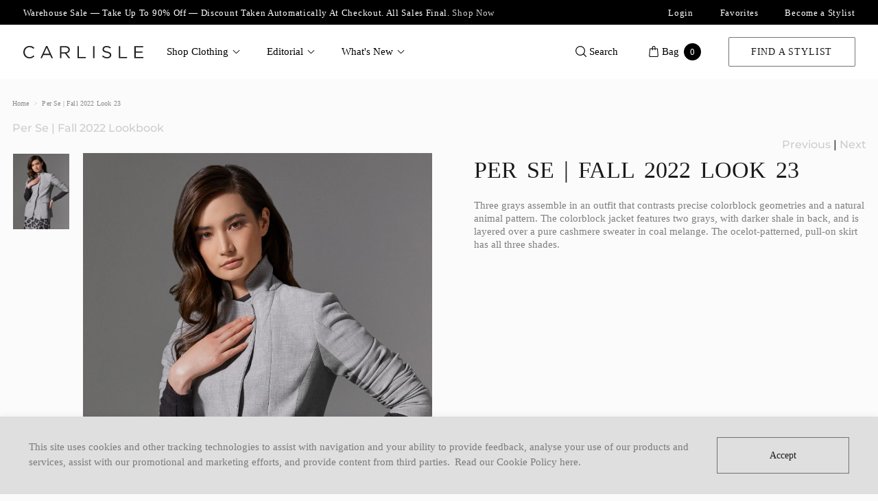

--- FILE ---
content_type: text/html; charset=utf-8
request_url: https://www.carlislecollection.com/blogs/per-se-fall-2022-lookbook/per-se-fall-2022-look-23
body_size: 33854
content:
 <!doctype html>
<!--[if IE 9]> <html class="ie9 no-js supports-no-cookies" lang="en"> <![endif]-->
<!--[if (gt IE 9)|!(IE)]><!--> <html class="no-js supports-no-cookies" lang="en"> <!--<![endif]-->
<head> <!--
Elevar Data Layer

This file is automatically updated and should not be edited directly.

https://knowledge.getelevar.com/how-to-customize-data-layer-version-2

Updated: 2023-08-16 12:28:12+00:00
Version: 3.7.2
-->
<!-- Google Tag Manager -->
<script>
  window.dataLayer = window.dataLayer || [];
</script>
<script>
(function(w,d,s,l,i){w[l]=w[l]||[];w[l].push({"gtm.start":
  new Date().getTime(),event:"gtm.js"});var f=d.getElementsByTagName(s)[0],
  j=d.createElement(s),dl=l!="dataLayer"?"&l="+l:"";j.async=true;j.src=
  "https://www.googletagmanager.com/gtm.js?id="+i+dl;f.parentNode.insertBefore(j,f);
})(window,document,"script","dataLayer","GTM-TRCHRP7");
</script>
<!-- End Google Tag Manager -->
<script id="elevar-gtm-suite-config" type="application/json">{"gtm_id": "GTM-TRCHRP7", "event_config": {"cart_reconcile": true, "cart_view": true, "checkout_complete": true, "checkout_step": true, "collection_view": true, "defers_collection_loading": false, "defers_search_results_loading": false, "product_add_to_cart": true, "product_add_to_cart_ajax": true, "product_remove_from_cart": true, "product_select": true, "product_view": true, "search_results_view": true, "user": true, "save_order_notes": true}, "gtm_suite_script": "https://shopify-gtm-suite.getelevar.com/shops/e2ba7d1eef8a2c5913e8c7e99c6940cd6608533b/3.7.2/gtm-suite.js", "consent_enabled": false, "apex_domain": null}</script>

<meta charset="utf-8"> <meta http-equiv="X-UA-Compatible" content="IE=edge,chrome=1"> <meta name="viewport" content="width=device-width, initial-scale=1, shrink-to-fit=no, maximum-scale=1"> <meta name="theme-color" content="#000000"> <meta name="msapplication-navbutton-color" content="#000000"> <link rel="preconnect" href="//cdn.shopify.com"> <link rel="preconnect" href="//cdn.shopifycloud.com"><link rel="preconnect" href="//services.mybcapps.com"><link rel="canonical" href="https://www.carlislecollection.com/blogs/per-se-fall-2022-lookbook/per-se-fall-2022-look-23"><link rel="shortcut icon" href="//www.carlislecollection.com/cdn/shop/files/carlisle_favicon_32x32.png?v=1614318908" type="image/png">
<title>Per Se | Fall 2022 Look 23

    &ndash; Carlisle Collection</title><meta name="description" content="Three grays assemble in an outfit that contrasts precise colorblock geometries and a natural animal pattern. The colorblock jacket features two grays, with darker shale in back, and is layered over a pure cashmere sweater in coal melange. The ocelot-patterned, pull-on skirt has all three shades."><meta property="og:site_name" content="Carlisle Collection">
<meta property="og:url" content="https://www.carlislecollection.com/blogs/per-se-fall-2022-lookbook/per-se-fall-2022-look-23">
<meta property="og:title" content="Per Se | Fall 2022 Look 23">
<meta property="og:type" content="article">
<meta property="og:description" content="Three grays assemble in an outfit that contrasts precise colorblock geometries and a natural animal pattern. The colorblock jacket features two grays, with darker shale in back, and is layered over a pure cashmere sweater in coal melange. The ocelot-patterned, pull-on skirt has all three shades."><meta property="og:image" content="http://www.carlislecollection.com/cdn/shop/articles/Per-Se-Fall-2022-Lookbook-Look-23-junction-jacket-modernist-sweater-ocelot-skirt_1024x1024.png?v=1658862623">
<meta property="og:image:secure_url" content="https://www.carlislecollection.com/cdn/shop/articles/Per-Se-Fall-2022-Lookbook-Look-23-junction-jacket-modernist-sweater-ocelot-skirt_1024x1024.png?v=1658862623">

<meta name="twitter:site" content="@carlisleperse">
<meta name="twitter:card" content="summary_large_image">
<meta name="twitter:title" content="Per Se | Fall 2022 Look 23">
<meta name="twitter:description" content="Three grays assemble in an outfit that contrasts precise colorblock geometries and a natural animal pattern. The colorblock jacket features two grays, with darker shale in back, and is layered over a pure cashmere sweater in coal melange. The ocelot-patterned, pull-on skirt has all three shades.">
<script type="text/javascript" id="theme-js">
    document.documentElement.className = document.documentElement.className.replace('no-js', 'js');

    window.theme = {
      strings: {
        addToCart: "Add to Bag",
        soldOut: "Sold Out",
        unavailable: "Unavailable",
        quantityUnavailable: "Quantity Unavailable",
        recoverPasswordEmailSent:  "We\u0026#39;ve sent you an email with a link to update your password.",
        itemAddedToCart:  "Added to bag!",
        recoverPasswordEmailSent:  "We\u0026#39;ve sent you an email with a link to update your password.",
        wishlistTitle: "My Favorites",
      },
      current: {
        type: "article",
        template: {
          directory: null,
          name: "article",
          suffix: null,
        },
        id: 558903296162,
        vendor: "none",
        collection: {
          title: null,
          products: [],
        },
        product: null,
        search: {},
      },
      icons: {
        success: "\u003cscript type=\"text\/javascript\"\u003econsole.error('SVG Icon missing: success')\u003c\/script\u003e",
        close: "\u003csvg xmlns=\"http:\/\/www.w3.org\/2000\/svg\" width=\"20\" height=\"20\" viewbox=\"0 0 20 20\" class=\"icon icon-close\" aria-hidden=\"true\" focusable=\"false\" role=\"presentation\"\u003e\u003cpath fill=\"#444\" d=\"M15.89 14.696l-4.734-4.734 4.717-4.717c.4-.4.37-1.085-.03-1.485s-1.085-.43-1.485-.03L9.641 8.447 4.97 3.776c-.4-.4-1.085-.37-1.485.03s-.43 1.085-.03 1.485l4.671 4.671-4.688 4.688c-.4.4-.37 1.085.03 1.485s1.085.43 1.485.03l4.688-4.687 4.734 4.734c.4.4 1.085.37 1.485-.03s.43-1.085.03-1.485z\"\/\u003e\u003c\/svg\u003e\n",
      },
      colors: {
        notification: "#000000",
      },
      settings: {
        cookiePolicyPopup: {
          enable: true,
          backgroundColor: "#dfdfdf",
          message: "This site uses cookies and other tracking technologies to assist with navigation and your ability to provide feedback, analyse your use of our products and services, assist with our promotional and marketing efforts, and provide content from third parties.",
          dismissText: "Accept",
          policyLinkText: "Read our Cookie Policy here.",
          policyLink: null
        },
        mediaQuery: {
          small: 'screen and (max-width: 599px)',
          mediumDown: 'screen and (max-width: 899px)',
          medium: 'screen and (min-width: 600px) and (max-width: 899px)',
          mediumUp: 'screen and (min-width: 600px)',
          largeUp: 'screen and (min-width: 900px)',
          extraLargeUp: 'screen and (min-width: 1261px)',
          extraLargeDown: 'screen and (max-width: 1260px)',

        },
        search: {
          provider: "shopify"
        }
      }
    };

    window.shop = {
      permanantDomain: "carlislecollection1.myshopify.com",
      moneyFormat: "${{amount}}",
      moneyWithCurrencyFormat: "USD ${{amount}}",
      currencyFormat: "money_with_currency_format",
      defaultCurrency: "AUD",
      currency: "USD",
      cart: {"note":null,"attributes":{},"original_total_price":0,"total_price":0,"total_discount":0,"total_weight":0.0,"item_count":0,"items":[],"requires_shipping":false,"currency":"USD","items_subtotal_price":0,"cart_level_discount_applications":[],"checkout_charge_amount":0},
      customer: {
        addresses_count: "",
        is_logged_in: false,
      },
      keys: {
        googleMaps: null
      }
    };sessionStorage.setItem('lastViewedArticle', 'per-se-fall-2022-lookbook/per-se-fall-2022-look-23');</script>
<style data-shopify>
  @font-face {
  font-family: Montserrat;
  font-weight: 500;
  font-style: normal;
  font-display: fallback;
  src: url("//www.carlislecollection.com/cdn/fonts/montserrat/montserrat_n5.07ef3781d9c78c8b93c98419da7ad4fbeebb6635.woff2") format("woff2"),
       url("//www.carlislecollection.com/cdn/fonts/montserrat/montserrat_n5.adf9b4bd8b0e4f55a0b203cdd84512667e0d5e4d.woff") format("woff");
}

@font-face {
  font-family: Montserrat;
  font-weight: 600;
  font-style: normal;
  font-display: fallback;
  src: url("//www.carlislecollection.com/cdn/fonts/montserrat/montserrat_n6.1326b3e84230700ef15b3a29fb520639977513e0.woff2") format("woff2"),
       url("//www.carlislecollection.com/cdn/fonts/montserrat/montserrat_n6.652f051080eb14192330daceed8cd53dfdc5ead9.woff") format("woff");
}

  @font-face {
  font-family: Montserrat;
  font-weight: 600;
  font-style: italic;
  font-display: fallback;
  src: url("//www.carlislecollection.com/cdn/fonts/montserrat/montserrat_i6.e90155dd2f004112a61c0322d66d1f59dadfa84b.woff2") format("woff2"),
       url("//www.carlislecollection.com/cdn/fonts/montserrat/montserrat_i6.41470518d8e9d7f1bcdd29a447c2397e5393943f.woff") format("woff");
}

@font-face {
  font-family: Montserrat;
  font-weight: 500;
  font-style: normal;
  font-display: fallback;
  src: url("//www.carlislecollection.com/cdn/fonts/montserrat/montserrat_n5.07ef3781d9c78c8b93c98419da7ad4fbeebb6635.woff2") format("woff2"),
       url("//www.carlislecollection.com/cdn/fonts/montserrat/montserrat_n5.adf9b4bd8b0e4f55a0b203cdd84512667e0d5e4d.woff") format("woff");
}

@font-face {
  font-family: Montserrat;
  font-weight: 800;
  font-style: normal;
  font-display: fallback;
  src: url("//www.carlislecollection.com/cdn/fonts/montserrat/montserrat_n8.853056e398b4dadf6838423edb7abaa02f651554.woff2") format("woff2"),
       url("//www.carlislecollection.com/cdn/fonts/montserrat/montserrat_n8.9201aba6104751e1b3e48577a5a739fc14862200.woff") format("woff");
}


    @font-face {
  font-family: Montserrat;
  font-weight: 800;
  font-style: normal;
  font-display: fallback;
  src: url("//www.carlislecollection.com/cdn/fonts/montserrat/montserrat_n8.853056e398b4dadf6838423edb7abaa02f651554.woff2") format("woff2"),
       url("//www.carlislecollection.com/cdn/fonts/montserrat/montserrat_n8.9201aba6104751e1b3e48577a5a739fc14862200.woff") format("woff");
}

  
    @font-face {
  font-family: Montserrat;
  font-weight: 600;
  font-style: normal;
  font-display: fallback;
  src: url("//www.carlislecollection.com/cdn/fonts/montserrat/montserrat_n6.1326b3e84230700ef15b3a29fb520639977513e0.woff2") format("woff2"),
       url("//www.carlislecollection.com/cdn/fonts/montserrat/montserrat_n6.652f051080eb14192330daceed8cd53dfdc5ead9.woff") format("woff");
}

  :root {
    --font-heading: Montserrat, sans-serif;
    --font-body: Montserrat, sans-serif;
    --font-alternate: Montserrat, sans-serif;
    --font-heading-weight: 800;
    --font-alternate-weight: 600;
    --font-body-weight: 500;
    --font-body-style: normal;
    --font-body-weight-bold: 600;
    --font-body-weight-medium: 500;
    --font-body-weight-extra-bold: 800;
    --color-body: rgb(251, 251, 251);
    --color-body-inverse: rgb(48, 48, 48);
    --color-body-text: rgb(48, 48, 48);
    --color-body-text-inverse: rgb(255, 255, 255);
    --color-body-headings: rgb(48, 48, 48);
    --color-body-headings-inverse: rgb(255, 255, 255);
    --color-primary: rgb(0, 0, 0);
    --color-secondary: rgb(195, 193, 193);
    --color-tertiary: rgb(0, 138, 126);
    --color-link: rgb(207, 204, 204);
    --color-link-hover: ;
    --color-link-light: ;
    --color-border: rgb(223, 223, 223);
    --color-product-sale-text: rgb(173, 25, 1);
    --color-input-text: rgb(48, 48, 48);
    --color-input-text-inverse: rgb(255, 255, 255);
    --color-input-background: rgb(255, 255, 255);
    --color-primary-hover: #0d0d0d;
    --color-primary-active: #131313;
    --color-primary-light: #262626;
    --color-primary-dark: #000000;
    --color-secondary-hover: #d0cece;
    --color-secondary-active: #d6d4d4;
    --color-secondary-light: #e9e8e8;
    --color-tertiary-hover: #00a495;
    --color-tertiary-active: #00b0a1;
    --color-tertiary-light: #00d7c4;
    --color-header-bg: rgb(255, 255, 255);
    --color-header-bg-light: #ffffff;
    --color-footer-bg: rgba(0, 0, 0, 0.0);
    --color-footer-bg-light: rgba(13, 13, 13, 0.0);
    --color-footer-text: rgb(0, 0, 0);
    --color-primary-accent-text: #ffffff;
    --color-secondary-accent-text: #ffffff;
    --color-tertiary-accent-text: #ffffff;--color-primary-contrast: rgb(255, 255, 255);--color-header-text: rgb(0, 0, 0);
      --header-theme: 'light';--color-notification-badge: rgb(0, 0, 0);
    --color-progress-bar: var(--color-tertiary);
    --pswp-default-skin: url(//www.carlislecollection.com/cdn/shop/t/113/assets/pswp-default-skin.svg?v=62500051166927397691678475385);
    --pswp-preloader: url(//www.carlislecollection.com/cdn/shop/t/113/assets/pswp-preloader.gif?v=77008736554601496081678475384);
    --ajax-loader: url(//www.carlislecollection.com/cdn/shop/t/113/assets/ajax-loader.gif?38623);
    --svg-select-icon: url(//www.carlislecollection.com/cdn/shop/t/113/assets/ico-select.svg?v=114163745550811106981678475390);
    --svg-select-icon-white: url(//www.carlislecollection.com/cdn/shop/t/113/assets/ico-select-white.svg?v=179855188450834773501678475389);
    --svg-arrow-down: url(//www.carlislecollection.com/cdn/shop/t/113/assets/ico-arrow-down.svg?v=97485294616207718501678475384);
    
    --accordion-transition-duration: 0.5s;
  }
</style>
<link href="//www.carlislecollection.com/cdn/shop/t/113/assets/vendor.scss.css?v=129578900056741182171678475384" rel="stylesheet" type="text/css" media="all" /> <link href="//www.carlislecollection.com/cdn/shop/t/113/assets/theme.scss.css?v=14377190621573851191712326689" rel="stylesheet" type="text/css" media="all" /> <link href="//www.carlislecollection.com/cdn/shop/t/113/assets/custom.scss.css?v=167165417490356727511701454835" rel="stylesheet" type="text/css" media="all" /> <link rel="preload" href="//www.carlislecollection.com/cdn/shop/t/113/assets/bc-sf-filter.scss.css?38623" as="style" onload="this.onload=null;this.rel='stylesheet'"> <noscript><link rel="stylesheet" href="//www.carlislecollection.com/cdn/shop/t/113/assets/bc-sf-filter.scss.css?38623"></noscript> <script>

  /*! loadCSS rel=preload polyfill. [c]2017 Filament Group, Inc. MIT License */
  !function(n){"use strict";n.loadCSS||(n.loadCSS=function(){});var o=loadCSS.relpreload={};if(o.support=function(){var e;try{e=n.document.createElement("link").relList.supports("preload")}catch(t){e=!1}return function(){return e}}(),o.bindMediaToggle=function(t){var e=t.media||"all";function a(){t.addEventListener?t.removeEventListener("load",a):t.attachEvent&&t.detachEvent("onload",a),t.setAttribute("onload",null),t.media=e}t.addEventListener?t.addEventListener("load",a):t.attachEvent&&t.attachEvent("onload",a),setTimeout(function(){t.rel="stylesheet",t.media="only x"}),setTimeout(a,3e3)},o.poly=function(){if(!o.support())for(var t=n.document.getElementsByTagName("link"),e=0;e<t.length;e++){var a=t[e];"preload"!==a.rel||"style"!==a.getAttribute("as")||a.getAttribute("data-loadcss")||(a.setAttribute("data-loadcss",!0),o.bindMediaToggle(a))}},!o.support()){o.poly();var t=n.setInterval(o.poly,500);n.addEventListener?n.addEventListener("load",function(){o.poly(),n.clearInterval(t)}):n.attachEvent&&n.attachEvent("onload",function(){o.poly(),n.clearInterval(t)})}"undefined"!=typeof exports?exports.loadCSS=loadCSS:n.loadCSS=loadCSS}("undefined"!=typeof global?global:this);

    /* NodeList forEach polyfill for IE11 - https://gist.github.com/bob-lee/e7520bfcdac266e5490f40c2759cc955 */
    "NodeList"in window&&!NodeList.prototype.forEach&&(NodeList.prototype.forEach=function(o,t){t=t||window;for(var i=0;i<this.length;i++)o.call(t,this[i],i,this)});</script> <script>window.performance && window.performance.mark && window.performance.mark('shopify.content_for_header.start');</script><meta name="google-site-verification" content="4swCt5aPL2ssIYrlpXJBRGnfQrhAjoLsK646fohwa7U">
<meta id="shopify-digital-wallet" name="shopify-digital-wallet" content="/41373663394/digital_wallets/dialog">
<meta name="shopify-checkout-api-token" content="e61523900b7f56f86435ee8e5053f2e9">
<link rel="alternate" type="application/atom+xml" title="Feed" href="/blogs/per-se-fall-2022-lookbook.atom" />
<script async="async" src="/checkouts/internal/preloads.js?locale=en-US"></script>
<link rel="preconnect" href="https://shop.app" crossorigin="anonymous">
<script async="async" src="https://shop.app/checkouts/internal/preloads.js?locale=en-US&shop_id=41373663394" crossorigin="anonymous"></script>
<script id="apple-pay-shop-capabilities" type="application/json">{"shopId":41373663394,"countryCode":"US","currencyCode":"USD","merchantCapabilities":["supports3DS"],"merchantId":"gid:\/\/shopify\/Shop\/41373663394","merchantName":"Carlisle Collection","requiredBillingContactFields":["postalAddress","email"],"requiredShippingContactFields":["postalAddress","email"],"shippingType":"shipping","supportedNetworks":["visa","masterCard","amex","discover","elo","jcb"],"total":{"type":"pending","label":"Carlisle Collection","amount":"1.00"},"shopifyPaymentsEnabled":true,"supportsSubscriptions":true}</script>
<script id="shopify-features" type="application/json">{"accessToken":"e61523900b7f56f86435ee8e5053f2e9","betas":["rich-media-storefront-analytics"],"domain":"www.carlislecollection.com","predictiveSearch":true,"shopId":41373663394,"locale":"en"}</script>
<script>var Shopify = Shopify || {};
Shopify.shop = "carlislecollection1.myshopify.com";
Shopify.locale = "en";
Shopify.currency = {"active":"USD","rate":"1.0"};
Shopify.country = "US";
Shopify.theme = {"name":"Production","id":132681007266,"schema_name":"Base","schema_version":"1.0","theme_store_id":null,"role":"main"};
Shopify.theme.handle = "null";
Shopify.theme.style = {"id":null,"handle":null};
Shopify.cdnHost = "www.carlislecollection.com/cdn";
Shopify.routes = Shopify.routes || {};
Shopify.routes.root = "/";</script>
<script type="module">!function(o){(o.Shopify=o.Shopify||{}).modules=!0}(window);</script>
<script>!function(o){function n(){var o=[];function n(){o.push(Array.prototype.slice.apply(arguments))}return n.q=o,n}var t=o.Shopify=o.Shopify||{};t.loadFeatures=n(),t.autoloadFeatures=n()}(window);</script>
<script>
  window.ShopifyPay = window.ShopifyPay || {};
  window.ShopifyPay.apiHost = "shop.app\/pay";
  window.ShopifyPay.redirectState = null;
</script>
<script id="shop-js-analytics" type="application/json">{"pageType":"article"}</script>
<script defer="defer" async type="module" src="//www.carlislecollection.com/cdn/shopifycloud/shop-js/modules/v2/client.init-shop-cart-sync_IZsNAliE.en.esm.js"></script>
<script defer="defer" async type="module" src="//www.carlislecollection.com/cdn/shopifycloud/shop-js/modules/v2/chunk.common_0OUaOowp.esm.js"></script>
<script type="module">
  await import("//www.carlislecollection.com/cdn/shopifycloud/shop-js/modules/v2/client.init-shop-cart-sync_IZsNAliE.en.esm.js");
await import("//www.carlislecollection.com/cdn/shopifycloud/shop-js/modules/v2/chunk.common_0OUaOowp.esm.js");

  window.Shopify.SignInWithShop?.initShopCartSync?.({"fedCMEnabled":true,"windoidEnabled":true});

</script>
<script>
  window.Shopify = window.Shopify || {};
  if (!window.Shopify.featureAssets) window.Shopify.featureAssets = {};
  window.Shopify.featureAssets['shop-js'] = {"shop-cart-sync":["modules/v2/client.shop-cart-sync_DLOhI_0X.en.esm.js","modules/v2/chunk.common_0OUaOowp.esm.js"],"init-fed-cm":["modules/v2/client.init-fed-cm_C6YtU0w6.en.esm.js","modules/v2/chunk.common_0OUaOowp.esm.js"],"shop-button":["modules/v2/client.shop-button_BCMx7GTG.en.esm.js","modules/v2/chunk.common_0OUaOowp.esm.js"],"shop-cash-offers":["modules/v2/client.shop-cash-offers_BT26qb5j.en.esm.js","modules/v2/chunk.common_0OUaOowp.esm.js","modules/v2/chunk.modal_CGo_dVj3.esm.js"],"init-windoid":["modules/v2/client.init-windoid_B9PkRMql.en.esm.js","modules/v2/chunk.common_0OUaOowp.esm.js"],"init-shop-email-lookup-coordinator":["modules/v2/client.init-shop-email-lookup-coordinator_DZkqjsbU.en.esm.js","modules/v2/chunk.common_0OUaOowp.esm.js"],"shop-toast-manager":["modules/v2/client.shop-toast-manager_Di2EnuM7.en.esm.js","modules/v2/chunk.common_0OUaOowp.esm.js"],"shop-login-button":["modules/v2/client.shop-login-button_BtqW_SIO.en.esm.js","modules/v2/chunk.common_0OUaOowp.esm.js","modules/v2/chunk.modal_CGo_dVj3.esm.js"],"avatar":["modules/v2/client.avatar_BTnouDA3.en.esm.js"],"pay-button":["modules/v2/client.pay-button_CWa-C9R1.en.esm.js","modules/v2/chunk.common_0OUaOowp.esm.js"],"init-shop-cart-sync":["modules/v2/client.init-shop-cart-sync_IZsNAliE.en.esm.js","modules/v2/chunk.common_0OUaOowp.esm.js"],"init-customer-accounts":["modules/v2/client.init-customer-accounts_DenGwJTU.en.esm.js","modules/v2/client.shop-login-button_BtqW_SIO.en.esm.js","modules/v2/chunk.common_0OUaOowp.esm.js","modules/v2/chunk.modal_CGo_dVj3.esm.js"],"init-shop-for-new-customer-accounts":["modules/v2/client.init-shop-for-new-customer-accounts_JdHXxpS9.en.esm.js","modules/v2/client.shop-login-button_BtqW_SIO.en.esm.js","modules/v2/chunk.common_0OUaOowp.esm.js","modules/v2/chunk.modal_CGo_dVj3.esm.js"],"init-customer-accounts-sign-up":["modules/v2/client.init-customer-accounts-sign-up_D6__K_p8.en.esm.js","modules/v2/client.shop-login-button_BtqW_SIO.en.esm.js","modules/v2/chunk.common_0OUaOowp.esm.js","modules/v2/chunk.modal_CGo_dVj3.esm.js"],"checkout-modal":["modules/v2/client.checkout-modal_C_ZQDY6s.en.esm.js","modules/v2/chunk.common_0OUaOowp.esm.js","modules/v2/chunk.modal_CGo_dVj3.esm.js"],"shop-follow-button":["modules/v2/client.shop-follow-button_XetIsj8l.en.esm.js","modules/v2/chunk.common_0OUaOowp.esm.js","modules/v2/chunk.modal_CGo_dVj3.esm.js"],"lead-capture":["modules/v2/client.lead-capture_DvA72MRN.en.esm.js","modules/v2/chunk.common_0OUaOowp.esm.js","modules/v2/chunk.modal_CGo_dVj3.esm.js"],"shop-login":["modules/v2/client.shop-login_ClXNxyh6.en.esm.js","modules/v2/chunk.common_0OUaOowp.esm.js","modules/v2/chunk.modal_CGo_dVj3.esm.js"],"payment-terms":["modules/v2/client.payment-terms_CNlwjfZz.en.esm.js","modules/v2/chunk.common_0OUaOowp.esm.js","modules/v2/chunk.modal_CGo_dVj3.esm.js"]};
</script>
<script>(function() {
  var isLoaded = false;
  function asyncLoad() {
    if (isLoaded) return;
    isLoaded = true;
    var urls = ["https:\/\/web-sdk.eyefitu.com\/shopify\/sdk\/shopify.js?shop=carlislecollection1.myshopify.com","https:\/\/s3.eu-west-1.amazonaws.com\/production-klarna-il-shopify-osm\/a6c5e37d3b587ca7438f15aa90b429b47085a035\/carlislecollection1.myshopify.com-1708602385281.js?shop=carlislecollection1.myshopify.com"];
    for (var i = 0; i <urls.length; i++) {
      var s = document.createElement('script');
      s.type = 'text/javascript';
      s.async = true;
      s.src = urls[i];
      var x = document.getElementsByTagName('script')[0];
      x.parentNode.insertBefore(s, x);
    }
  };
  if(window.attachEvent) {
    window.attachEvent('onload', asyncLoad);
  } else {
    window.addEventListener('load', asyncLoad, false);
  }
})();</script>
<script id="__st">var __st={"a":41373663394,"offset":-18000,"reqid":"a2be8911-1702-44e9-a105-f9a36be4ba35-1768431612","pageurl":"www.carlislecollection.com\/blogs\/per-se-fall-2022-lookbook\/per-se-fall-2022-look-23","s":"articles-558903296162","u":"8d1557eea0f0","p":"article","rtyp":"article","rid":558903296162};</script>
<script>window.ShopifyPaypalV4VisibilityTracking = true;</script>
<script id="captcha-bootstrap">!function(){'use strict';const t='contact',e='account',n='new_comment',o=[[t,t],['blogs',n],['comments',n],[t,'customer']],c=[[e,'customer_login'],[e,'guest_login'],[e,'recover_customer_password'],[e,'create_customer']],r=t=>t.map((([t,e])=>`form[action*='/${t}']:not([data-nocaptcha='true']) input[name='form_type'][value='${e}']`)).join(','),a=t=>()=>t?[...document.querySelectorAll(t)].map((t=>t.form)):[];function s(){const t=[...o],e=r(t);return a(e)}const i='password',u='form_key',d=['recaptcha-v3-token','g-recaptcha-response','h-captcha-response',i],f=()=>{try{return window.sessionStorage}catch{return}},m='__shopify_v',_=t=>t.elements[u];function p(t,e,n=!1){try{const o=window.sessionStorage,c=JSON.parse(o.getItem(e)),{data:r}=function(t){const{data:e,action:n}=t;return t[m]||n?{data:e,action:n}:{data:t,action:n}}(c);for(const[e,n]of Object.entries(r))t.elements[e]&&(t.elements[e].value=n);n&&o.removeItem(e)}catch(o){console.error('form repopulation failed',{error:o})}}const l='form_type',E='cptcha';function T(t){t.dataset[E]=!0}const w=window,h=w.document,L='Shopify',v='ce_forms',y='captcha';let A=!1;((t,e)=>{const n=(g='f06e6c50-85a8-45c8-87d0-21a2b65856fe',I='https://cdn.shopify.com/shopifycloud/storefront-forms-hcaptcha/ce_storefront_forms_captcha_hcaptcha.v1.5.2.iife.js',D={infoText:'Protected by hCaptcha',privacyText:'Privacy',termsText:'Terms'},(t,e,n)=>{const o=w[L][v],c=o.bindForm;if(c)return c(t,g,e,D).then(n);var r;o.q.push([[t,g,e,D],n]),r=I,A||(h.body.append(Object.assign(h.createElement('script'),{id:'captcha-provider',async:!0,src:r})),A=!0)});var g,I,D;w[L]=w[L]||{},w[L][v]=w[L][v]||{},w[L][v].q=[],w[L][y]=w[L][y]||{},w[L][y].protect=function(t,e){n(t,void 0,e),T(t)},Object.freeze(w[L][y]),function(t,e,n,w,h,L){const[v,y,A,g]=function(t,e,n){const i=e?o:[],u=t?c:[],d=[...i,...u],f=r(d),m=r(i),_=r(d.filter((([t,e])=>n.includes(e))));return[a(f),a(m),a(_),s()]}(w,h,L),I=t=>{const e=t.target;return e instanceof HTMLFormElement?e:e&&e.form},D=t=>v().includes(t);t.addEventListener('submit',(t=>{const e=I(t);if(!e)return;const n=D(e)&&!e.dataset.hcaptchaBound&&!e.dataset.recaptchaBound,o=_(e),c=g().includes(e)&&(!o||!o.value);(n||c)&&t.preventDefault(),c&&!n&&(function(t){try{if(!f())return;!function(t){const e=f();if(!e)return;const n=_(t);if(!n)return;const o=n.value;o&&e.removeItem(o)}(t);const e=Array.from(Array(32),(()=>Math.random().toString(36)[2])).join('');!function(t,e){_(t)||t.append(Object.assign(document.createElement('input'),{type:'hidden',name:u})),t.elements[u].value=e}(t,e),function(t,e){const n=f();if(!n)return;const o=[...t.querySelectorAll(`input[type='${i}']`)].map((({name:t})=>t)),c=[...d,...o],r={};for(const[a,s]of new FormData(t).entries())c.includes(a)||(r[a]=s);n.setItem(e,JSON.stringify({[m]:1,action:t.action,data:r}))}(t,e)}catch(e){console.error('failed to persist form',e)}}(e),e.submit())}));const S=(t,e)=>{t&&!t.dataset[E]&&(n(t,e.some((e=>e===t))),T(t))};for(const o of['focusin','change'])t.addEventListener(o,(t=>{const e=I(t);D(e)&&S(e,y())}));const B=e.get('form_key'),M=e.get(l),P=B&&M;t.addEventListener('DOMContentLoaded',(()=>{const t=y();if(P)for(const e of t)e.elements[l].value===M&&p(e,B);[...new Set([...A(),...v().filter((t=>'true'===t.dataset.shopifyCaptcha))])].forEach((e=>S(e,t)))}))}(h,new URLSearchParams(w.location.search),n,t,e,['guest_login'])})(!0,!0)}();</script>
<script integrity="sha256-4kQ18oKyAcykRKYeNunJcIwy7WH5gtpwJnB7kiuLZ1E=" data-source-attribution="shopify.loadfeatures" defer="defer" src="//www.carlislecollection.com/cdn/shopifycloud/storefront/assets/storefront/load_feature-a0a9edcb.js" crossorigin="anonymous"></script>
<script crossorigin="anonymous" defer="defer" src="//www.carlislecollection.com/cdn/shopifycloud/storefront/assets/shopify_pay/storefront-65b4c6d7.js?v=20250812"></script>
<script data-source-attribution="shopify.dynamic_checkout.dynamic.init">var Shopify=Shopify||{};Shopify.PaymentButton=Shopify.PaymentButton||{isStorefrontPortableWallets:!0,init:function(){window.Shopify.PaymentButton.init=function(){};var t=document.createElement("script");t.src="https://www.carlislecollection.com/cdn/shopifycloud/portable-wallets/latest/portable-wallets.en.js",t.type="module",document.head.appendChild(t)}};
</script>
<script data-source-attribution="shopify.dynamic_checkout.buyer_consent">
  function portableWalletsHideBuyerConsent(e){var t=document.getElementById("shopify-buyer-consent"),n=document.getElementById("shopify-subscription-policy-button");t&&n&&(t.classList.add("hidden"),t.setAttribute("aria-hidden","true"),n.removeEventListener("click",e))}function portableWalletsShowBuyerConsent(e){var t=document.getElementById("shopify-buyer-consent"),n=document.getElementById("shopify-subscription-policy-button");t&&n&&(t.classList.remove("hidden"),t.removeAttribute("aria-hidden"),n.addEventListener("click",e))}window.Shopify?.PaymentButton&&(window.Shopify.PaymentButton.hideBuyerConsent=portableWalletsHideBuyerConsent,window.Shopify.PaymentButton.showBuyerConsent=portableWalletsShowBuyerConsent);
</script>
<script data-source-attribution="shopify.dynamic_checkout.cart.bootstrap">document.addEventListener("DOMContentLoaded",(function(){function t(){return document.querySelector("shopify-accelerated-checkout-cart, shopify-accelerated-checkout")}if(t())Shopify.PaymentButton.init();else{new MutationObserver((function(e,n){t()&&(Shopify.PaymentButton.init(),n.disconnect())})).observe(document.body,{childList:!0,subtree:!0})}}));
</script>
<link id="shopify-accelerated-checkout-styles" rel="stylesheet" media="screen" href="https://www.carlislecollection.com/cdn/shopifycloud/portable-wallets/latest/accelerated-checkout-backwards-compat.css" crossorigin="anonymous">
<style id="shopify-accelerated-checkout-cart">
        #shopify-buyer-consent {
  margin-top: 1em;
  display: inline-block;
  width: 100%;
}

#shopify-buyer-consent.hidden {
  display: none;
}

#shopify-subscription-policy-button {
  background: none;
  border: none;
  padding: 0;
  text-decoration: underline;
  font-size: inherit;
  cursor: pointer;
}

#shopify-subscription-policy-button::before {
  box-shadow: none;
}

      </style>

<script>window.performance && window.performance.mark && window.performance.mark('shopify.content_for_header.end');</script> <script src="//www.carlislecollection.com/cdn/shop/t/113/assets/servicify-asset.js?v=9391740801321792721683133842" type="text/javascript"></script>
  
<link rel="stylesheet" type="text/css" href="https://cloud.typography.com/7663298/7244612/css/fonts.css" />


<!--begin-boost-pfs-filter-css--> <link rel="preload stylesheet" href="//www.carlislecollection.com/cdn/shop/t/113/assets/boost-pfs-instant-search.scss.css?v=156027496945859896411678475390" as="style"><link href="//www.carlislecollection.com/cdn/shop/t/113/assets/boost-pfs-custom.scss.css?v=31259496894325503571678475389" rel="stylesheet" type="text/css" media="all" />
<style data-id="boost-pfs-style">
    .boost-pfs-filter-option-title-text {}

   .boost-pfs-filter-tree-v .boost-pfs-filter-option-title-text:before {}
    .boost-pfs-filter-tree-v .boost-pfs-filter-option.boost-pfs-filter-option-collapsed .boost-pfs-filter-option-title-text:before {}
    .boost-pfs-filter-tree-h .boost-pfs-filter-option-title-heading:before {}

    .boost-pfs-filter-refine-by .boost-pfs-filter-option-title h3 {}

    .boost-pfs-filter-option-content .boost-pfs-filter-option-item-list .boost-pfs-filter-option-item button,
    .boost-pfs-filter-option-content .boost-pfs-filter-option-item-list .boost-pfs-filter-option-item .boost-pfs-filter-button,
    .boost-pfs-filter-option-range-amount input,
    .boost-pfs-filter-tree-v .boost-pfs-filter-refine-by .boost-pfs-filter-refine-by-items .refine-by-item,
    .boost-pfs-filter-refine-by-wrapper-v .boost-pfs-filter-refine-by .boost-pfs-filter-refine-by-items .refine-by-item,
    .boost-pfs-filter-refine-by .boost-pfs-filter-option-title,
    .boost-pfs-filter-refine-by .boost-pfs-filter-refine-by-items .refine-by-item>a,
    .boost-pfs-filter-refine-by>span,
    .boost-pfs-filter-clear,
    .boost-pfs-filter-clear-all{}
    .boost-pfs-filter-tree-h .boost-pfs-filter-pc .boost-pfs-filter-refine-by-items .refine-by-item .boost-pfs-filter-clear .refine-by-type,
    .boost-pfs-filter-refine-by-wrapper-h .boost-pfs-filter-pc .boost-pfs-filter-refine-by-items .refine-by-item .boost-pfs-filter-clear .refine-by-type {}

    .boost-pfs-filter-option-multi-level-collections .boost-pfs-filter-option-multi-level-list .boost-pfs-filter-option-item .boost-pfs-filter-button-arrow .boost-pfs-arrow:before,
    .boost-pfs-filter-option-multi-level-tag .boost-pfs-filter-option-multi-level-list .boost-pfs-filter-option-item .boost-pfs-filter-button-arrow .boost-pfs-arrow:before {}

    .boost-pfs-filter-refine-by-wrapper-v .boost-pfs-filter-refine-by .boost-pfs-filter-refine-by-items .refine-by-item .boost-pfs-filter-clear:after,
    .boost-pfs-filter-refine-by-wrapper-v .boost-pfs-filter-refine-by .boost-pfs-filter-refine-by-items .refine-by-item .boost-pfs-filter-clear:before,
    .boost-pfs-filter-tree-v .boost-pfs-filter-refine-by .boost-pfs-filter-refine-by-items .refine-by-item .boost-pfs-filter-clear:after,
    .boost-pfs-filter-tree-v .boost-pfs-filter-refine-by .boost-pfs-filter-refine-by-items .refine-by-item .boost-pfs-filter-clear:before,
    .boost-pfs-filter-refine-by-wrapper-h .boost-pfs-filter-pc .boost-pfs-filter-refine-by-items .refine-by-item .boost-pfs-filter-clear:after,
    .boost-pfs-filter-refine-by-wrapper-h .boost-pfs-filter-pc .boost-pfs-filter-refine-by-items .refine-by-item .boost-pfs-filter-clear:before,
    .boost-pfs-filter-tree-h .boost-pfs-filter-pc .boost-pfs-filter-refine-by-items .refine-by-item .boost-pfs-filter-clear:after,
    .boost-pfs-filter-tree-h .boost-pfs-filter-pc .boost-pfs-filter-refine-by-items .refine-by-item .boost-pfs-filter-clear:before {}
    .boost-pfs-filter-option-range-slider .noUi-value-horizontal {}

    .boost-pfs-filter-tree-mobile-button button,
    .boost-pfs-filter-top-sorting-mobile button {}
    .boost-pfs-filter-top-sorting-mobile button>span:after {}</style>

<!--end-boost-pfs-filter-css-->

<meta name="google-site-verification" content="DuonpG9WwgQ3neHdga2MHLZbs6IFAxO6hAG3bOjxz9A" /> <script> (function(){ var s = document.createElement('script'); var h = document.querySelector('head') || document.body; s.src = 'https://acsbapp.com/apps/app/dist/js/app.js'; s.async = true; s.onload = function(){ acsbJS.init({ statementLink : '', footerHtml : '', hideMobile : false, hideTrigger : false, disableBgProcess : false, language : 'en', position : 'right', leadColor : '#146FF8', triggerColor : '#146FF8', triggerRadius : '50%', triggerPositionX : 'right', triggerPositionY : 'bottom', triggerIcon : 'people', triggerSize : 'bottom', triggerOffsetX : 20, triggerOffsetY : 20, mobile : { triggerSize : 'small', triggerPositionX : 'right', triggerPositionY : 'bottom', triggerOffsetX : 20, triggerOffsetY : 20, triggerRadius : '20' } }); }; h.appendChild(s); })();</script>
<link href="https://monorail-edge.shopifysvc.com" rel="dns-prefetch">
<script>(function(){if ("sendBeacon" in navigator && "performance" in window) {try {var session_token_from_headers = performance.getEntriesByType('navigation')[0].serverTiming.find(x => x.name == '_s').description;} catch {var session_token_from_headers = undefined;}var session_cookie_matches = document.cookie.match(/_shopify_s=([^;]*)/);var session_token_from_cookie = session_cookie_matches && session_cookie_matches.length === 2 ? session_cookie_matches[1] : "";var session_token = session_token_from_headers || session_token_from_cookie || "";function handle_abandonment_event(e) {var entries = performance.getEntries().filter(function(entry) {return /monorail-edge.shopifysvc.com/.test(entry.name);});if (!window.abandonment_tracked && entries.length === 0) {window.abandonment_tracked = true;var currentMs = Date.now();var navigation_start = performance.timing.navigationStart;var payload = {shop_id: 41373663394,url: window.location.href,navigation_start,duration: currentMs - navigation_start,session_token,page_type: "article"};window.navigator.sendBeacon("https://monorail-edge.shopifysvc.com/v1/produce", JSON.stringify({schema_id: "online_store_buyer_site_abandonment/1.1",payload: payload,metadata: {event_created_at_ms: currentMs,event_sent_at_ms: currentMs}}));}}window.addEventListener('pagehide', handle_abandonment_event);}}());</script>
<script id="web-pixels-manager-setup">(function e(e,d,r,n,o){if(void 0===o&&(o={}),!Boolean(null===(a=null===(i=window.Shopify)||void 0===i?void 0:i.analytics)||void 0===a?void 0:a.replayQueue)){var i,a;window.Shopify=window.Shopify||{};var t=window.Shopify;t.analytics=t.analytics||{};var s=t.analytics;s.replayQueue=[],s.publish=function(e,d,r){return s.replayQueue.push([e,d,r]),!0};try{self.performance.mark("wpm:start")}catch(e){}var l=function(){var e={modern:/Edge?\/(1{2}[4-9]|1[2-9]\d|[2-9]\d{2}|\d{4,})\.\d+(\.\d+|)|Firefox\/(1{2}[4-9]|1[2-9]\d|[2-9]\d{2}|\d{4,})\.\d+(\.\d+|)|Chrom(ium|e)\/(9{2}|\d{3,})\.\d+(\.\d+|)|(Maci|X1{2}).+ Version\/(15\.\d+|(1[6-9]|[2-9]\d|\d{3,})\.\d+)([,.]\d+|)( \(\w+\)|)( Mobile\/\w+|) Safari\/|Chrome.+OPR\/(9{2}|\d{3,})\.\d+\.\d+|(CPU[ +]OS|iPhone[ +]OS|CPU[ +]iPhone|CPU IPhone OS|CPU iPad OS)[ +]+(15[._]\d+|(1[6-9]|[2-9]\d|\d{3,})[._]\d+)([._]\d+|)|Android:?[ /-](13[3-9]|1[4-9]\d|[2-9]\d{2}|\d{4,})(\.\d+|)(\.\d+|)|Android.+Firefox\/(13[5-9]|1[4-9]\d|[2-9]\d{2}|\d{4,})\.\d+(\.\d+|)|Android.+Chrom(ium|e)\/(13[3-9]|1[4-9]\d|[2-9]\d{2}|\d{4,})\.\d+(\.\d+|)|SamsungBrowser\/([2-9]\d|\d{3,})\.\d+/,legacy:/Edge?\/(1[6-9]|[2-9]\d|\d{3,})\.\d+(\.\d+|)|Firefox\/(5[4-9]|[6-9]\d|\d{3,})\.\d+(\.\d+|)|Chrom(ium|e)\/(5[1-9]|[6-9]\d|\d{3,})\.\d+(\.\d+|)([\d.]+$|.*Safari\/(?![\d.]+ Edge\/[\d.]+$))|(Maci|X1{2}).+ Version\/(10\.\d+|(1[1-9]|[2-9]\d|\d{3,})\.\d+)([,.]\d+|)( \(\w+\)|)( Mobile\/\w+|) Safari\/|Chrome.+OPR\/(3[89]|[4-9]\d|\d{3,})\.\d+\.\d+|(CPU[ +]OS|iPhone[ +]OS|CPU[ +]iPhone|CPU IPhone OS|CPU iPad OS)[ +]+(10[._]\d+|(1[1-9]|[2-9]\d|\d{3,})[._]\d+)([._]\d+|)|Android:?[ /-](13[3-9]|1[4-9]\d|[2-9]\d{2}|\d{4,})(\.\d+|)(\.\d+|)|Mobile Safari.+OPR\/([89]\d|\d{3,})\.\d+\.\d+|Android.+Firefox\/(13[5-9]|1[4-9]\d|[2-9]\d{2}|\d{4,})\.\d+(\.\d+|)|Android.+Chrom(ium|e)\/(13[3-9]|1[4-9]\d|[2-9]\d{2}|\d{4,})\.\d+(\.\d+|)|Android.+(UC? ?Browser|UCWEB|U3)[ /]?(15\.([5-9]|\d{2,})|(1[6-9]|[2-9]\d|\d{3,})\.\d+)\.\d+|SamsungBrowser\/(5\.\d+|([6-9]|\d{2,})\.\d+)|Android.+MQ{2}Browser\/(14(\.(9|\d{2,})|)|(1[5-9]|[2-9]\d|\d{3,})(\.\d+|))(\.\d+|)|K[Aa][Ii]OS\/(3\.\d+|([4-9]|\d{2,})\.\d+)(\.\d+|)/},d=e.modern,r=e.legacy,n=navigator.userAgent;return n.match(d)?"modern":n.match(r)?"legacy":"unknown"}(),u="modern"===l?"modern":"legacy",c=(null!=n?n:{modern:"",legacy:""})[u],f=function(e){return[e.baseUrl,"/wpm","/b",e.hashVersion,"modern"===e.buildTarget?"m":"l",".js"].join("")}({baseUrl:d,hashVersion:r,buildTarget:u}),m=function(e){var d=e.version,r=e.bundleTarget,n=e.surface,o=e.pageUrl,i=e.monorailEndpoint;return{emit:function(e){var a=e.status,t=e.errorMsg,s=(new Date).getTime(),l=JSON.stringify({metadata:{event_sent_at_ms:s},events:[{schema_id:"web_pixels_manager_load/3.1",payload:{version:d,bundle_target:r,page_url:o,status:a,surface:n,error_msg:t},metadata:{event_created_at_ms:s}}]});if(!i)return console&&console.warn&&console.warn("[Web Pixels Manager] No Monorail endpoint provided, skipping logging."),!1;try{return self.navigator.sendBeacon.bind(self.navigator)(i,l)}catch(e){}var u=new XMLHttpRequest;try{return u.open("POST",i,!0),u.setRequestHeader("Content-Type","text/plain"),u.send(l),!0}catch(e){return console&&console.warn&&console.warn("[Web Pixels Manager] Got an unhandled error while logging to Monorail."),!1}}}}({version:r,bundleTarget:l,surface:e.surface,pageUrl:self.location.href,monorailEndpoint:e.monorailEndpoint});try{o.browserTarget=l,function(e){var d=e.src,r=e.async,n=void 0===r||r,o=e.onload,i=e.onerror,a=e.sri,t=e.scriptDataAttributes,s=void 0===t?{}:t,l=document.createElement("script"),u=document.querySelector("head"),c=document.querySelector("body");if(l.async=n,l.src=d,a&&(l.integrity=a,l.crossOrigin="anonymous"),s)for(var f in s)if(Object.prototype.hasOwnProperty.call(s,f))try{l.dataset[f]=s[f]}catch(e){}if(o&&l.addEventListener("load",o),i&&l.addEventListener("error",i),u)u.appendChild(l);else{if(!c)throw new Error("Did not find a head or body element to append the script");c.appendChild(l)}}({src:f,async:!0,onload:function(){if(!function(){var e,d;return Boolean(null===(d=null===(e=window.Shopify)||void 0===e?void 0:e.analytics)||void 0===d?void 0:d.initialized)}()){var d=window.webPixelsManager.init(e)||void 0;if(d){var r=window.Shopify.analytics;r.replayQueue.forEach((function(e){var r=e[0],n=e[1],o=e[2];d.publishCustomEvent(r,n,o)})),r.replayQueue=[],r.publish=d.publishCustomEvent,r.visitor=d.visitor,r.initialized=!0}}},onerror:function(){return m.emit({status:"failed",errorMsg:"".concat(f," has failed to load")})},sri:function(e){var d=/^sha384-[A-Za-z0-9+/=]+$/;return"string"==typeof e&&d.test(e)}(c)?c:"",scriptDataAttributes:o}),m.emit({status:"loading"})}catch(e){m.emit({status:"failed",errorMsg:(null==e?void 0:e.message)||"Unknown error"})}}})({shopId: 41373663394,storefrontBaseUrl: "https://www.carlislecollection.com",extensionsBaseUrl: "https://extensions.shopifycdn.com/cdn/shopifycloud/web-pixels-manager",monorailEndpoint: "https://monorail-edge.shopifysvc.com/unstable/produce_batch",surface: "storefront-renderer",enabledBetaFlags: ["2dca8a86","a0d5f9d2"],webPixelsConfigList: [{"id":"498139298","configuration":"{\"config\":\"{\\\"pixel_id\\\":\\\"G-8Y368YBW4B\\\",\\\"target_country\\\":\\\"US\\\",\\\"gtag_events\\\":[{\\\"type\\\":\\\"begin_checkout\\\",\\\"action_label\\\":\\\"G-8Y368YBW4B\\\"},{\\\"type\\\":\\\"search\\\",\\\"action_label\\\":\\\"G-8Y368YBW4B\\\"},{\\\"type\\\":\\\"view_item\\\",\\\"action_label\\\":[\\\"G-8Y368YBW4B\\\",\\\"MC-WWW5BM139R\\\"]},{\\\"type\\\":\\\"purchase\\\",\\\"action_label\\\":[\\\"G-8Y368YBW4B\\\",\\\"MC-WWW5BM139R\\\"]},{\\\"type\\\":\\\"page_view\\\",\\\"action_label\\\":[\\\"G-8Y368YBW4B\\\",\\\"MC-WWW5BM139R\\\"]},{\\\"type\\\":\\\"add_payment_info\\\",\\\"action_label\\\":\\\"G-8Y368YBW4B\\\"},{\\\"type\\\":\\\"add_to_cart\\\",\\\"action_label\\\":\\\"G-8Y368YBW4B\\\"}],\\\"enable_monitoring_mode\\\":false}\"}","eventPayloadVersion":"v1","runtimeContext":"OPEN","scriptVersion":"b2a88bafab3e21179ed38636efcd8a93","type":"APP","apiClientId":1780363,"privacyPurposes":[],"dataSharingAdjustments":{"protectedCustomerApprovalScopes":["read_customer_address","read_customer_email","read_customer_name","read_customer_personal_data","read_customer_phone"]}},{"id":"195461282","configuration":"{\"pixel_id\":\"1678765675749310\",\"pixel_type\":\"facebook_pixel\",\"metaapp_system_user_token\":\"-\"}","eventPayloadVersion":"v1","runtimeContext":"OPEN","scriptVersion":"ca16bc87fe92b6042fbaa3acc2fbdaa6","type":"APP","apiClientId":2329312,"privacyPurposes":["ANALYTICS","MARKETING","SALE_OF_DATA"],"dataSharingAdjustments":{"protectedCustomerApprovalScopes":["read_customer_address","read_customer_email","read_customer_name","read_customer_personal_data","read_customer_phone"]}},{"id":"111640738","configuration":"{\"tagID\":\"2613893129817\"}","eventPayloadVersion":"v1","runtimeContext":"STRICT","scriptVersion":"18031546ee651571ed29edbe71a3550b","type":"APP","apiClientId":3009811,"privacyPurposes":["ANALYTICS","MARKETING","SALE_OF_DATA"],"dataSharingAdjustments":{"protectedCustomerApprovalScopes":["read_customer_address","read_customer_email","read_customer_name","read_customer_personal_data","read_customer_phone"]}},{"id":"38961314","eventPayloadVersion":"1","runtimeContext":"LAX","scriptVersion":"2","type":"CUSTOM","privacyPurposes":["ANALYTICS","MARKETING","SALE_OF_DATA"],"name":"Klarna Custom Pixel"},{"id":"38994082","eventPayloadVersion":"1","runtimeContext":"LAX","scriptVersion":"13","type":"CUSTOM","privacyPurposes":["ANALYTICS","MARKETING","SALE_OF_DATA"],"name":"GTM pixel"},{"id":"39026850","eventPayloadVersion":"1","runtimeContext":"LAX","scriptVersion":"3","type":"CUSTOM","privacyPurposes":["ANALYTICS","MARKETING","SALE_OF_DATA"],"name":"Accessibility Toolbar Pixel"},{"id":"39059618","eventPayloadVersion":"1","runtimeContext":"LAX","scriptVersion":"4","type":"CUSTOM","privacyPurposes":["ANALYTICS","MARKETING","SALE_OF_DATA"],"name":"Styling - Branding"},{"id":"shopify-app-pixel","configuration":"{}","eventPayloadVersion":"v1","runtimeContext":"STRICT","scriptVersion":"0450","apiClientId":"shopify-pixel","type":"APP","privacyPurposes":["ANALYTICS","MARKETING"]},{"id":"shopify-custom-pixel","eventPayloadVersion":"v1","runtimeContext":"LAX","scriptVersion":"0450","apiClientId":"shopify-pixel","type":"CUSTOM","privacyPurposes":["ANALYTICS","MARKETING"]}],isMerchantRequest: false,initData: {"shop":{"name":"Carlisle Collection","paymentSettings":{"currencyCode":"USD"},"myshopifyDomain":"carlislecollection1.myshopify.com","countryCode":"US","storefrontUrl":"https:\/\/www.carlislecollection.com"},"customer":null,"cart":null,"checkout":null,"productVariants":[],"purchasingCompany":null},},"https://www.carlislecollection.com/cdn","7cecd0b6w90c54c6cpe92089d5m57a67346",{"modern":"","legacy":""},{"shopId":"41373663394","storefrontBaseUrl":"https:\/\/www.carlislecollection.com","extensionBaseUrl":"https:\/\/extensions.shopifycdn.com\/cdn\/shopifycloud\/web-pixels-manager","surface":"storefront-renderer","enabledBetaFlags":"[\"2dca8a86\", \"a0d5f9d2\"]","isMerchantRequest":"false","hashVersion":"7cecd0b6w90c54c6cpe92089d5m57a67346","publish":"custom","events":"[[\"page_viewed\",{}]]"});</script><script>
  window.ShopifyAnalytics = window.ShopifyAnalytics || {};
  window.ShopifyAnalytics.meta = window.ShopifyAnalytics.meta || {};
  window.ShopifyAnalytics.meta.currency = 'USD';
  var meta = {"page":{"pageType":"article","resourceType":"article","resourceId":558903296162,"requestId":"a2be8911-1702-44e9-a105-f9a36be4ba35-1768431612"}};
  for (var attr in meta) {
    window.ShopifyAnalytics.meta[attr] = meta[attr];
  }
</script>
<script class="analytics">
  (function () {
    var customDocumentWrite = function(content) {
      var jquery = null;

      if (window.jQuery) {
        jquery = window.jQuery;
      } else if (window.Checkout && window.Checkout.$) {
        jquery = window.Checkout.$;
      }

      if (jquery) {
        jquery('body').append(content);
      }
    };

    var hasLoggedConversion = function(token) {
      if (token) {
        return document.cookie.indexOf('loggedConversion=' + token) !== -1;
      }
      return false;
    }

    var setCookieIfConversion = function(token) {
      if (token) {
        var twoMonthsFromNow = new Date(Date.now());
        twoMonthsFromNow.setMonth(twoMonthsFromNow.getMonth() + 2);

        document.cookie = 'loggedConversion=' + token + '; expires=' + twoMonthsFromNow;
      }
    }

    var trekkie = window.ShopifyAnalytics.lib = window.trekkie = window.trekkie || [];
    if (trekkie.integrations) {
      return;
    }
    trekkie.methods = [
      'identify',
      'page',
      'ready',
      'track',
      'trackForm',
      'trackLink'
    ];
    trekkie.factory = function(method) {
      return function() {
        var args = Array.prototype.slice.call(arguments);
        args.unshift(method);
        trekkie.push(args);
        return trekkie;
      };
    };
    for (var i = 0; i < trekkie.methods.length; i++) {
      var key = trekkie.methods[i];
      trekkie[key] = trekkie.factory(key);
    }
    trekkie.load = function(config) {
      trekkie.config = config || {};
      trekkie.config.initialDocumentCookie = document.cookie;
      var first = document.getElementsByTagName('script')[0];
      var script = document.createElement('script');
      script.type = 'text/javascript';
      script.onerror = function(e) {
        var scriptFallback = document.createElement('script');
        scriptFallback.type = 'text/javascript';
        scriptFallback.onerror = function(error) {
                var Monorail = {
      produce: function produce(monorailDomain, schemaId, payload) {
        var currentMs = new Date().getTime();
        var event = {
          schema_id: schemaId,
          payload: payload,
          metadata: {
            event_created_at_ms: currentMs,
            event_sent_at_ms: currentMs
          }
        };
        return Monorail.sendRequest("https://" + monorailDomain + "/v1/produce", JSON.stringify(event));
      },
      sendRequest: function sendRequest(endpointUrl, payload) {
        // Try the sendBeacon API
        if (window && window.navigator && typeof window.navigator.sendBeacon === 'function' && typeof window.Blob === 'function' && !Monorail.isIos12()) {
          var blobData = new window.Blob([payload], {
            type: 'text/plain'
          });

          if (window.navigator.sendBeacon(endpointUrl, blobData)) {
            return true;
          } // sendBeacon was not successful

        } // XHR beacon

        var xhr = new XMLHttpRequest();

        try {
          xhr.open('POST', endpointUrl);
          xhr.setRequestHeader('Content-Type', 'text/plain');
          xhr.send(payload);
        } catch (e) {
          console.log(e);
        }

        return false;
      },
      isIos12: function isIos12() {
        return window.navigator.userAgent.lastIndexOf('iPhone; CPU iPhone OS 12_') !== -1 || window.navigator.userAgent.lastIndexOf('iPad; CPU OS 12_') !== -1;
      }
    };
    Monorail.produce('monorail-edge.shopifysvc.com',
      'trekkie_storefront_load_errors/1.1',
      {shop_id: 41373663394,
      theme_id: 132681007266,
      app_name: "storefront",
      context_url: window.location.href,
      source_url: "//www.carlislecollection.com/cdn/s/trekkie.storefront.55c6279c31a6628627b2ba1c5ff367020da294e2.min.js"});

        };
        scriptFallback.async = true;
        scriptFallback.src = '//www.carlislecollection.com/cdn/s/trekkie.storefront.55c6279c31a6628627b2ba1c5ff367020da294e2.min.js';
        first.parentNode.insertBefore(scriptFallback, first);
      };
      script.async = true;
      script.src = '//www.carlislecollection.com/cdn/s/trekkie.storefront.55c6279c31a6628627b2ba1c5ff367020da294e2.min.js';
      first.parentNode.insertBefore(script, first);
    };
    trekkie.load(
      {"Trekkie":{"appName":"storefront","development":false,"defaultAttributes":{"shopId":41373663394,"isMerchantRequest":null,"themeId":132681007266,"themeCityHash":"8604802785975894081","contentLanguage":"en","currency":"USD"},"isServerSideCookieWritingEnabled":true,"monorailRegion":"shop_domain","enabledBetaFlags":["65f19447"]},"Session Attribution":{},"S2S":{"facebookCapiEnabled":false,"source":"trekkie-storefront-renderer","apiClientId":580111}}
    );

    var loaded = false;
    trekkie.ready(function() {
      if (loaded) return;
      loaded = true;

      window.ShopifyAnalytics.lib = window.trekkie;

      var originalDocumentWrite = document.write;
      document.write = customDocumentWrite;
      try { window.ShopifyAnalytics.merchantGoogleAnalytics.call(this); } catch(error) {};
      document.write = originalDocumentWrite;

      window.ShopifyAnalytics.lib.page(null,{"pageType":"article","resourceType":"article","resourceId":558903296162,"requestId":"a2be8911-1702-44e9-a105-f9a36be4ba35-1768431612","shopifyEmitted":true});

      var match = window.location.pathname.match(/checkouts\/(.+)\/(thank_you|post_purchase)/)
      var token = match? match[1]: undefined;
      if (!hasLoggedConversion(token)) {
        setCookieIfConversion(token);
        
      }
    });


        var eventsListenerScript = document.createElement('script');
        eventsListenerScript.async = true;
        eventsListenerScript.src = "//www.carlislecollection.com/cdn/shopifycloud/storefront/assets/shop_events_listener-3da45d37.js";
        document.getElementsByTagName('head')[0].appendChild(eventsListenerScript);

})();</script>
<script
  defer
  src="https://www.carlislecollection.com/cdn/shopifycloud/perf-kit/shopify-perf-kit-3.0.3.min.js"
  data-application="storefront-renderer"
  data-shop-id="41373663394"
  data-render-region="gcp-us-central1"
  data-page-type="article"
  data-theme-instance-id="132681007266"
  data-theme-name="Base"
  data-theme-version="1.0"
  data-monorail-region="shop_domain"
  data-resource-timing-sampling-rate="10"
  data-shs="true"
  data-shs-beacon="true"
  data-shs-export-with-fetch="true"
  data-shs-logs-sample-rate="1"
  data-shs-beacon-endpoint="https://www.carlislecollection.com/api/collect"
></script>
</head><body id="per-se-fall-2022-look-23" class="template-article " itemscope itemtype="http://schema.org/WebPage"> <script>
  (() => {
    if (!window.__ElevarIsGtmSuiteCalled) {
      window.__ElevarIsGtmSuiteCalled = true;
      const init = () => {
  window.__ElevarDataLayerQueue = [];
  window.__ElevarListenerQueue = [];
  if (!window.dataLayer) window.dataLayer = [];
};
      init();
      window.__ElevarTransformItem = event => {
  if (typeof window.ElevarTransformFn === "function") {
    try {
      const result = window.ElevarTransformFn(event);
      if (typeof result === "object" && !Array.isArray(result) && result !== null) {
        return result;
      } else {
        console.error("Elevar Data Layer: `window.ElevarTransformFn` returned a value " + "that wasn't an object, so we've treated things as if this " + "function wasn't defined.");
        return event;
      }
    } catch (error) {
      console.error("Elevar Data Layer: `window.ElevarTransformFn` threw an error, so " + "we've treated things as if this function wasn't defined. The " + "exact error is shown below.");
      console.error(error);
      return event;
    }
  } else {
    return event;
  }
};
      window.ElevarPushToDataLayer = item => {
  const date = new Date();
  localStorage.setItem("___ELEVAR_GTM_SUITE--lastDlPushTimestamp", String(Math.floor(date.getTime() / 1000)));
  const enrichedItem = {
    event_id: window.crypto.randomUUID ? window.crypto.randomUUID() : String(Math.random()).replace("0.", ""),
    event_time: date.toISOString(),
    ...item
  };
  const transformedEnrichedItem = window.__ElevarTransformItem ? window.__ElevarTransformItem(enrichedItem) : enrichedItem;
  const payload = {
    raw: enrichedItem,
    transformed: transformedEnrichedItem
  };
  if (transformedEnrichedItem._elevar_internal?.isElevarContextPush) {
    window.__ElevarIsContextSet = true;
    window.__ElevarDataLayerQueue.unshift(payload);
    window.__ElevarListenerQueue.unshift(payload);
  } else {
    window.__ElevarDataLayerQueue.push(payload);
    window.__ElevarListenerQueue.push(payload);
  }
  window.dispatchEvent(new CustomEvent("elevar-listener-notify"));
  if (window.__ElevarIsContextSet) {
    while (window.__ElevarDataLayerQueue.length > 0) {
      const event = window.__ElevarDataLayerQueue.shift().transformed;
      window.dataLayer.push(event);
    }
  }
};

      const configElement = document.getElementById("elevar-gtm-suite-config");

      if (!configElement) {
        console.error("Elevar: DL Config element not found");
        return;
      }

      const initialProductAnchorElements = [];

      const setElements = () => {
        if (initialProductAnchorElements.length === 0) {
          const freshElements = Array.from(
            document.querySelectorAll(
              `a[href*="/products/"]:not(a[href*="/collections/products/"]:not(a[href*="/collections/products/products/"]))`
            )
          );

          if (freshElements.length === 0) {
            initialProductAnchorElements.push(null);
          } else {
            initialProductAnchorElements.push(...freshElements);
          }
        }
      };

      if (document.readyState === "loading") {
        document.addEventListener("readystatechange", setElements);
      } else {
        setElements();
      }

      const config = JSON.parse(configElement.textContent);

      const script = document.createElement("script");
      script.type = "text/javascript";
      script.src = config.gtm_suite_script;
      script.async = false;
      script.defer = true;

      script.onerror = () => {
        console.error("Elevar: DL JS script failed to load");
      };
      script.onload = async () => {
        if (!window.ElevarGtmSuite) {
          console.error("Elevar: `ElevarGtmSuite` is not defined");
          return;
        }

        window.ElevarGtmSuite.utils.emailCapture();

        const cartData = {
  attributes:{},
  cartTotal: "0.0",
  currencyCode:"USD",
  items: []
}
;

        await window.ElevarGtmSuite.handlers.cartAttributesReconcile(
          cartData,
          config.event_config.save_order_notes,
          config.consent_enabled,
          config.apex_domain
        );

        if (config.event_config.user) {
          const data = {cartTotal: "0.0",
    currencyCode:"USD",};
          window.ElevarGtmSuite.handlers.user(data);
        }

        if (config.event_config.product_add_to_cart_ajax) {
          window.ElevarGtmSuite.handlers.productAddToCartAjax(
            config.event_config.save_order_notes,
            config.consent_enabled,
            config.apex_domain
          );
        }

        if (config.event_config.cart_reconcile) {
          window.ElevarGtmSuite.handlers.cartItemsReconcile(cartData);
        }};

      document.head.appendChild(script);
    }
  })();
</script>
<!-- Google Tag Manager (noscript) -->
<noscript> <iframe src="https://www.googletagmanager.com/ns.html?id=GTM-TRCHRP7" height="0" width="0" style="display:none;visibility:hidden"></iframe>
</noscript>
<!-- End Google Tag Manager (noscript) -->
<script>window.KlarnaThemeGlobals={};</script> <a class="in-page-link visually-hidden skip-link" href="#MainContent">Skip to content</a> <div id="PageContainer"> <div id="PageContent"><div id="shopify-section-header" class="shopify-section">
<div data-section-id="header" data-section-type="header-section" class="site-header site-header--light"> <header role="banner" class="header"><div class="site-header__notice-bar" style="color: #ffffff; background-color: #000000;"> <div class="container"> <div>
            
<p>Warehouse Sale — Take Up To 90% Off — Discount Taken Automatically At Checkout. All Sales Final. <a href="/collections/sale" title="Sale"><strong>Shop Now</strong></a></p></div> <div class="header__notice-bar--links "> <a href="/account/login">Login</a>
              
              
            
<a href="#swym-wishlist">Favorites</a>
<a href="/pages/become-a-stylist">Become a Stylist</a></div></div></div><div class="container site-header__main" > <div class="site-header__section site-header__section--links site-header__links site-header__links--left flex-xs flex-sm"> <button type="button" class="site-header__link site-header__menu mobile-nav--open hamburger visible-xs visible-sm"><svg xmlns="http://www.w3.org/2000/svg" width="26" height="26" viewbox="0 0 26 26" aria-hidden="true" focusable="false" role="presentation" class="icon icon-hamburger"><path d="M22.183 18.877a.606.606 0 1 1 0 1.213h-17.5a.606.606 0 0 1 0-1.213h17.5zm0-6.417a.607.607 0 0 1 0 1.213h-17.5a.606.606 0 1 1 0-1.213h17.5zm0-6.417a.607.607 0 0 1 0 1.214h-17.5a.606.606 0 0 1 0-1.214h17.5z" fill="#1A1919" fill-rule="nonzero"/></svg>
<span class="icon-fallback-text">expand/collapse</span></button> <button type="button" class="site-header__link site-header__menu close-all-drawers visible-xs visible-sm"><svg xmlns="http://www.w3.org/2000/svg" width="26" height="26" viewbox="0 0 26 26" aria-hidden="true" focusable="false" role="presentation" class="icon icon-control-close"><path d="M19.734 5.405a.709.709 0 0 1 0 .986l-6.03 6.175 6.03 6.176a.71.71 0 0 1 0 .987.668.668 0 0 1-.962 0L13 13.818l-5.772 5.911a.668.668 0 0 1-.962 0 .71.71 0 0 1 0-.987l6.029-6.176-6.029-6.175a.709.709 0 0 1 0-.986.667.667 0 0 1 .962 0L13 11.314l5.772-5.91a.667.667 0 0 1 .962 0z" fill="#1A1919" fill-rule="nonzero"/></svg>
<span class="icon-fallback-text">expand/collapse</span></button> <div class="site-header__link site-header__search-toggle site-header__search-toggle--mobile hidden-sm hidden-md"> <button type="button" class="js-search-toggle mobile-search--open"><svg xmlns="http://www.w3.org/2000/svg" width="24" height="24" viewbox="0 0 24 24" aria-hidden="true" focusable="false" role="presentation" class="icon icon-general-search"><path d="M15.91 6.049a7.005 7.005 0 0 1 .418 9.431l3.5 3.517a.588.588 0 1 1-.833.83l-3.494-3.51a6.966 6.966 0 0 1-9.458-.38 7.004 7.004 0 0 1 0-9.888 6.964 6.964 0 0 1 9.867 0zm-9.034.83a5.83 5.83 0 0 0 0 8.228 5.79 5.79 0 0 0 8.202 0 5.83 5.83 0 0 0 0-8.228 5.79 5.79 0 0 0-8.202 0z" fill="#1A1919" fill-rule="nonzero"/></svg>
<span class="icon-fallback-text">Search</span></button></div></div>

      
<div class="site-header__section site-header__section--logo"> <div class="site-header__logo"><div class="h1" itemscope itemtype="http://schema.org/Organization"><a href="/" itemprop="url" class="site-logo" itemprop="logo"><svg aria-hidden="true" focusable="false" role="presentation" class="logo logo-brand" xmlns="http://www.w3.org/2000/svg" width="202" height="21" viewBox="0 0 202 21"> <g fill="none" fill-rule="evenodd"> <g fill="#231F20" fill-rule="nonzero"> <g> <path d="M0 10.551v-.057C0 4.754 4.375 0 10.465 0c3.753 0 6.003 1.304 8.07 3.218l-1.596 1.68c-1.744-1.623-3.695-2.782-6.503-2.782-4.581 0-8.011 3.652-8.011 8.317v.059c0 4.695 3.459 8.376 8.011 8.376 2.838 0 4.7-1.072 6.681-2.927l1.538 1.478c-2.16 2.148-4.523 3.566-8.278 3.566C4.405 20.987 0 16.377 0 10.55M38.282.202h2.192l9.425 20.437h-2.512l-2.423-5.362H33.7l-2.454 5.362h-2.395L38.282.202zm5.764 12.987l-4.7-10.32-4.73 10.32h9.43zM61.872.347h8.898c2.544 0 4.581.753 5.883 2.028 1.006.987 1.595 2.407 1.595 4.001v.058c0 3.363-2.363 5.337-5.616 5.914l6.356 8.29H76.12l-6-7.886h-5.914v7.887h-2.332L61.872.347zm8.694 10.347c3.104 0 5.322-1.565 5.322-4.174v-.056c0-2.495-1.95-4.002-5.293-4.002h-6.388v8.233h6.359zM91.137.348L93.472.348 93.472 18.523 105.12 18.523 105.12 20.639 91.137 20.639zM117.535.348H119.86999999999999V20.64H117.535zM132.463 17.682l1.45-1.681c2.157 1.914 4.227 2.87 7.093 2.87 2.78 0 4.612-1.45 4.612-3.45v-.058c0-1.883-1.035-2.956-5.38-3.855-4.759-1.014-6.947-2.522-6.947-5.856v-.058c0-3.188 2.867-5.536 6.8-5.536 3.016 0 5.173.84 7.272 2.495l-1.359 1.768c-1.922-1.537-3.843-2.203-5.972-2.203-2.69 0-4.406 1.45-4.406 3.275v.059c0 1.913 1.065 2.985 5.617 3.941 4.613.986 6.74 2.639 6.74 5.74v.058c0 3.479-2.955 5.74-7.067 5.74-3.281 0-5.973-1.072-8.455-3.247M160.635.348L162.97.348 162.97 18.523 174.618 18.523 174.618 20.639 160.635 20.639zM186.827.348L201.786.348 201.786 2.435 189.162 2.435 189.162 9.363 200.456 9.363 200.456 11.45 189.162 11.45 189.162 18.551 201.933 18.551 201.933 20.639 186.827 20.639z" transform="translate(-42 -37) translate(42 37)"/></g></g></g>
</svg><span class="icon-fallback-text">Carlisle Collection</span></a></div></div></div> <div class="site-header__section site-header__section--nav hidden-xs hidden-sm"> <div class="site-nav-wrap"> <nav id="AccessibleNav" role="navigation">
        

<ul itemscope itemtype="http://schema.org/SiteNavigationElement" 
  class="site-nav site-nav--default
 site-nav--pop  list--inline "
  id="SiteNav"data-list-handle="main-menu"
  data-depth="0"><li itemprop="name" class="site-nav__item" data-menu-link="shop-clothing" rv-on-mouseenter="methods.clearActiveMenuItem" ><a itemprop="url" href="/collections/all-clothing"
        class="site-nav__link site-nav__link--main "
        ><span>Shop Clothing</span><svg xmlns="http://www.w3.org/2000/svg" width="11" height="11" viewbox="0 0 11 11" aria-hidden="true" focusable="false" role="presentation" class="icon icon-chevron-down"><path d="M9.824 2.933a.442.442 0 0 0-.303.132L5.5 7.035l-4.023-3.97a.43.43 0 0 0-.71.138.42.42 0 0 0 .098.466l4.329 4.273a.438.438 0 0 0 .612 0l4.328-4.273a.42.42 0 0 0 .1-.472.433.433 0 0 0-.409-.264z" fill="#1A1919" fill-rule="nonzero"/></svg>
<span class="visually-hidden">expand</span></a></li>
			<li itemprop="name"
          
          class="site-nav__itemsite-nav__item--has-children  site-nav__item--has-dropdown "
          data-link-handle="editorial"
          data-menu-link="editorial"
          
          rv-on-mouseenter="methods.setActiveMenuItemMouseover"
          rv-on-click="methods.setActiveMenuItemClick"
          rv-on-mouseleave="methods.clearActiveMenuItem"
          rv-class-site-nav__item--active-dropdown="data.activeMenuItem | eq 'editorial'"
        
            aria-has-popup="true"
            aria-controls="SiteNavLabel-editorial">
		  
<a itemprop="url" href="/blogs/spring-2025-catalog-part-1"
        class="site-nav__link site-nav__link--main "
        ><span>Editorial</span><svg xmlns="http://www.w3.org/2000/svg" width="11" height="11" viewbox="0 0 11 11" aria-hidden="true" focusable="false" role="presentation" class="icon icon-chevron-down"><path d="M9.824 2.933a.442.442 0 0 0-.303.132L5.5 7.035l-4.023-3.97a.43.43 0 0 0-.71.138.42.42 0 0 0 .098.466l4.329 4.273a.438.438 0 0 0 .612 0l4.328-4.273a.42.42 0 0 0 .1-.472.433.433 0 0 0-.409-.264z" fill="#1A1919" fill-rule="nonzero"/></svg>
<span class="visually-hidden">expand</span></a><div class="site-nav__dropdown"
              data-link-handle="editorial"
              id="SiteNavLabel-editorial"
              rv-aria-expanded="data.activeMenuItem | eq 'editorial'"
              ><ul> <li itemprop="name" ><a itemprop="url" href="/collections/summer"
        class="site-nav__link site-nav__child-link "
        ><span>Summer Collection</span></a></li> <li itemprop="name" ><a itemprop="url" href="/blogs/summer-2025-catalog"
        class="site-nav__link site-nav__child-link "
        ><span>Summer Catalog</span></a></li> <li itemprop="name" ><a itemprop="url" href="/collections/the-spring-collection"
        class="site-nav__link site-nav__child-link "
        ><span>Spring Collection</span></a></li> <li itemprop="name" ><a itemprop="url" href="/blogs/spring-2025-catalog-part-1"
        class="site-nav__link site-nav__child-link "
        ><span>Spring Catalog Pt 1</span></a></li> <li itemprop="name" ><a itemprop="url" href="/blogs/spring-2025-catalog-part-2"
        class="site-nav__link site-nav__child-link site-nav__link--last "
        ><span>Spring Catalog Pt 2</span></a></li></ul></div> <!-- /site-nav__dropdown --></li><li itemprop="name" class="site-nav__item" data-menu-link="what's-new" rv-on-mouseenter="methods.clearActiveMenuItem" ><a itemprop="url" href="/collections/the-spring-collection"
        class="site-nav__link site-nav__link--main "
        ><span>What's New</span><svg xmlns="http://www.w3.org/2000/svg" width="11" height="11" viewbox="0 0 11 11" aria-hidden="true" focusable="false" role="presentation" class="icon icon-chevron-down"><path d="M9.824 2.933a.442.442 0 0 0-.303.132L5.5 7.035l-4.023-3.97a.43.43 0 0 0-.71.138.42.42 0 0 0 .098.466l4.329 4.273a.438.438 0 0 0 .612 0l4.328-4.273a.42.42 0 0 0 .1-.472.433.433 0 0 0-.409-.264z" fill="#1A1919" fill-rule="nonzero"/></svg>
<span class="visually-hidden">expand</span></a></li></ul></nav></div></div> <div class="site-header__section site-header__section--links site-header__links site-header__links--right"> <div class="site-header__link site-header__search"> <div class="site-header__search-toggle site-header__search-toggle--desktop hidden-xs"> <button type="button" class="js-search-toggle mobile-search--open"><svg xmlns="http://www.w3.org/2000/svg" width="24" height="24" viewbox="0 0 24 24" aria-hidden="true" focusable="false" role="presentation" class="icon icon-general-search"><path d="M15.91 6.049a7.005 7.005 0 0 1 .418 9.431l3.5 3.517a.588.588 0 1 1-.833.83l-3.494-3.51a6.966 6.966 0 0 1-9.458-.38 7.004 7.004 0 0 1 0-9.888 6.964 6.964 0 0 1 9.867 0zm-9.034.83a5.83 5.83 0 0 0 0 8.228 5.79 5.79 0 0 0 8.202 0 5.83 5.83 0 0 0 0-8.228 5.79 5.79 0 0 0-8.202 0z" fill="#1A1919" fill-rule="nonzero"/></svg>
<span class="icon-fallback-text">Search</span></button></div> <form action="/search" method="get" class="search-header search" role="search"><label for="q" class="label-hidden">
        Search...</label> <div class="input-group"> <button class="input-group__btn search-header__submit search__submit btn" type="submit"> <svg xmlns="http://www.w3.org/2000/svg" width="24" height="24" viewbox="0 0 24 24" aria-hidden="true" focusable="false" role="presentation" class="icon icon-general-search"><path d="M15.91 6.049a7.005 7.005 0 0 1 .418 9.431l3.5 3.517a.588.588 0 1 1-.833.83l-3.494-3.51a6.966 6.966 0 0 1-9.458-.38 7.004 7.004 0 0 1 0-9.888 6.964 6.964 0 0 1 9.867 0zm-9.034.83a5.83 5.83 0 0 0 0 8.228 5.79 5.79 0 0 0 8.202 0 5.83 5.83 0 0 0 0-8.228 5.79 5.79 0 0 0-8.202 0z" fill="#1A1919" fill-rule="nonzero"/></svg></button> <input type="search" 
               name="q" 
               id="Search" 
               class="input-group__field search-header__input search__input" 
               value="" 
               placeholder="Search..." 
               aria-label="Search"></div></form></div>

        
<div class="site-header__link site-header__account visible-xs visible-sm"><a href="/account/register" id="customer_register_link"><svg xmlns="http://www.w3.org/2000/svg" width="26" height="26" viewbox="0 0 26 26" aria-hidden="true" focusable="false" role="presentation" class="icon icon-general-account"><path d="M13.002 4.618c1.38 0 2.429.469 3.16 1.252.446.477.687.958.786 1.311a6.492 6.492 0 0 1 .213 1.593l.033.03c.54.504.584 1.33.02 2.382a1.086 1.086 0 0 1-.36.399 5.684 5.684 0 0 1-1.519 2.258 7.228 7.228 0 0 0 1.161.66c.195.088.397.17.607.247 2.303.83 3.344 2.65 3.52 5.428.057.868-.664 1.7-1.548 1.7H6.925c-.895 0-1.602-.844-1.549-1.722.173-2.784 1.193-4.51 3.522-5.35.232-.084.453-.177.661-.277.332-.16.617-.33.854-.497.128-.09.211-.157.25-.192-.721-.647-1.266-1.505-1.515-2.268l-.043-.03c-.129-.09-.235-.2-.321-.35-.562-.993-.513-1.811.003-2.343l.057-.055a6.435 6.435 0 0 1 .213-1.615c.1-.35.34-.832.785-1.309.732-.783 1.78-1.252 3.16-1.252zm-1.363 9.899l-.015.036a.62.62 0 0 1-.13.171c-.257.238-.729.572-1.41.898a8.153 8.153 0 0 1-.775.325c-1.816.655-2.577 1.941-2.722 4.284-.012.209.175.433.338.433h12.15c.16 0 .35-.219.338-.408-.15-2.341-.939-3.722-2.722-4.365a9.716 9.716 0 0 1-.696-.283c-.717-.326-1.227-.656-1.51-.89a.596.596 0 0 1-.151-.186 3.026 3.026 0 0 1-1.332.325c-.476 0-.935-.127-1.363-.34zm1.363-8.686c-1.039 0-1.768.326-2.273.867-.297.318-.454.631-.503.808-.012.04-.022.082-.033.125a5.481 5.481 0 0 0-.133 1.395l.002.045a.605.605 0 0 1-.386.6c.017-.006.001.003-.018.024-.114.116-.13.34.164.867l.023.014c.18.11.302.223.415.497.33 1.092 1.584 2.57 2.742 2.57s2.41-1.476 2.736-2.547a.74.74 0 0 1 .355-.466l.064-.04c.186-.352.256-.61.247-.78-.004-.072-.018-.1-.038-.12-.008-.006-.011-.008.013-.001a.608.608 0 0 1-.436-.618l.002-.045a5.481 5.481 0 0 0-.133-1.395 2.725 2.725 0 0 0-.032-.123c-.05-.179-.207-.492-.504-.81-.505-.54-1.235-.867-2.274-.867z" fill="#1A1919" fill-rule="nonzero"/></svg>
<span class="icon-fallback-text">Account</span></a>
</div> <div class="site-header__link site-header__cart"> <a href="/cart" id="header-cart" class="cart__toggle js-drawer-open-right" data-cart-view="data-cart-view" rv-data-count="cart.item_count_display" data-count=""> <svg xmlns="http://www.w3.org/2000/svg" width="24" height="24" viewbox="0 0 24 24" aria-hidden="true" focusable="false" role="presentation" class="icon icon-header-bag"><path d="M12.281 4a2.295 2.295 0 0 1 2.288 2.289l-.001 1.109h2.871c.28 0 .513.215.536.493l.816 9.688a2.26 2.26 0 0 1-2.258 2.46h-9.07a2.255 2.255 0 0 1-2.253-2.465l.88-9.687a.537.537 0 0 1 .536-.489H9.59v-1.11A2.294 2.294 0 0 1 11.88 4h.401zm4.664 4.474l-2.377-.001v1.22a.537.537 0 1 1-1.075-.001V8.473h-2.828v1.22a.537.537 0 1 1-1.075-.001V8.473H7.117l-.836 9.198a1.184 1.184 0 0 0 1.181 1.293h9.074c.333.001.651-.138.877-.383a1.19 1.19 0 0 0 .307-.909l-.775-9.198zM12.28 5.075h-.4a1.218 1.218 0 0 0-1.214 1.214l-.001 1.109h2.828V6.29a1.218 1.218 0 0 0-1.213-1.215z" fill="#1A1919" fill-rule="nonzero"/></svg> <span class="icon-fallback-text hidden-xs hidden-sm">Bag</span> <span rv-class-count--even="cart.item_count_display | modulo 2 | eq 0" rv-class-count--odd="cart.item_count_display | modulo 2 | eq 1" class="count" rv-html="cart.item_count_display">0</span></a></div> <div class="site-header__link site-header__stylist"> <a href="/pages/find-a-stylist" class="btn btn-secondary" >
          Find a stylist</a></div></div></div><div class="hidden" id="mobile-additional-nav"> <li itemprop="name" class="site-nav__item"> <a itemprop="url" href="/pages/find-a-stylist" class="site-nav__link"> <span>Find a stylist</span></a></li>
          
        
      
      
      
<li itemprop="name" class="site-nav__item"> <a itemprop="url" href="/account" class="site-nav__link"> <span>My Account</span></a></li><li itemprop="name" class="site-nav__item"> <a itemprop="url" href="#swym-wishlist" class="site-nav__link"> <span>Favorites</span></a></li>
<li itemprop="name" class="site-nav__item"> <a itemprop="url" href="/pages/become-a-stylist" class="site-nav__link"> <span>Become a Stylist</span></a></li></div></header>
</div>


</div><div id="shopify-section-instant-search" class="shopify-section instant-search-section"><div
  tabindex="-1"
  rv-aria-hidden="data.active | not"
  data-section-id="instant-search"
  data-section-type="instant-search"
  class="instant-search"
  rv-class-active="data.active"
  rv-on-mouseover="methods.mouseoverContainer"
  rv-on-mouseleave="methods.mouseleaveContainer"
  rv-data-mouse-over="data.mouseIsOverElement"
  rv-class-loading="data.loading"
  > <div class="instant-search__view-all"> <a
      rv-href="search.query | prepend '/search?q='">Show all results for  '{ search.query }'</div> <div class="instant-search__block instant-search__block--products"> <div class="instant-search__key"> <span class="instant-search__key-title">Products</span> <span class="instant-search__key-count" rv-if="search.products_total_count" rv-html="search.products_total_count | prepend '(' | append ')'"></span> <a
        class="instant-search__key-view-all btn btn--text hidden-xs hidden-sm"
        rv-href="search.query | prepend '/search?type=product&unavailable_products=last&q='"
        >
          View all
</a></div> <div class="instant-search__values-wrapper"> <div class="instant-search__values" rv-if="search.products"> <div class="instant-search__product" rv-each-product="search.products"> <a rv-href="product.handle | prepend '/products/'" class="instant-search__product-image-wrapper" rv-html="product.featured_image | img product.title"></a> <div class="instant-search__product-details"> <a
              rv-href="product.handle | prepend '/products/'"
              class="instant-search__product-title"
              rv-html="product.title | truncate 35"></a> <p
              rv-data-price="product.price"
              rv-data-compare_at_price="product.compare_at_price"
              class="instant-search__product-price"
              rv-class-instant-search__product-price--sale="product.compare_at_price | gt product.price"><span data-price-wrapper class="product__price  product__price--sold-out" rv-class-product__price--on-sale=""  rv-itemprop="offers" rv-itemscope rv-itemtype="http://schema.org/Offer"> <meta rv-itemprop="priceCurrency" content="USD" /> <meta rv-itemprop="price" content="" /> <link rv-itemprop="availability" href="http://schema.org/OutOfStock"> <meta rv-itemprop="itemCondition" rv-itemtype="http://schema.org/OfferItemCondition" content="http://schema.org/NewCondition" /> <meta rv-itemprop="url" content="https://www.carlislecollection.com"><span rv-if="product.price_varies | not"  class="product__price-text"> <span> <span data-product-price rv-html="product.price | money_without_trailing_zeros">Free
</span></span></span>
<s data-compare-price data-prefix-string=" " data-suffix-string="" rv-if="product.compare_at_price" rv-html="product.compare_at_price | money_without_trailing_zeros shop.currency | prepend ' ' | append ''"></s>
  
<meta rv-itemprop="acceptedPaymentMethod" content="American Express" /><meta rv-itemprop="acceptedPaymentMethod" content="Apple Pay" /><meta rv-itemprop="acceptedPaymentMethod" content="Discover" /><meta rv-itemprop="acceptedPaymentMethod" content="Google pay" /><meta rv-itemprop="acceptedPaymentMethod" content="Master" /><meta rv-itemprop="acceptedPaymentMethod" content="Shopify Pay" /><meta rv-itemprop="acceptedPaymentMethod" content="Visa" />
</span></p></div></div> <div class="instant-search__no-results" rv-if="search.products | size | eq 0">
          No results found</div></div></div></div> <div class="instant-search__aside" rv-if="search | any search.articles search.collections search.faq"> <div class="instant-search__block instant-search__block--pages" rv-if="search.pages | size | gt 0"> <div class="instant-search__key"> <span class="instant-search__key-title">RECIPES & ARTICLES</span> <span class="instant-search__key-count" rv-if="search.pages_total_count" rv-html="search.pages_total_count | prepend '(' | append ')'"></span></div> <div class="instant-search__values-wrapper"> <div
        class="instant-search__values"
        rv-if="search.pages"> <a
          class="instant-search__page"
          rv-href="article.handle | prepend '/' | prepend article.blog.handle | prepend '/blogs/'"
          rv-each-page="search.pages"> <span
            class="instant-search__item-title"
            rv-html="page.title | highlight search.query"></span></a> <div class="instant-search__no-results" rv-if="search.pages | size | eq 0">
          No results found</div></div></div></div> <div class="instant-search__block instant-search__block--collections" rv-if="search.collections | size | gt 0"> <div class="instant-search__key"> <span class="instant-search__key-title">Related Categories</span></div> <div class="instant-search__values-wrapper"> <div
        class="instant-search__values"
        rv-if="search.collections"> <div
          class="instant-search__collection"
          rv-each-collection="search.collections"> <a
            class="instant-search__item-title"
            rv-href="collection.handle | prepend '/collections/'"
            rv-html="collection.title | highlight search.query"></a></div> <div class="instant-search__no-results" rv-if="search.collections | size | eq 0">
          No results found</div></div></div></div> <div class="instant-search__block instant-search__block--pages"  rv-if="search.faq | size | gt 0"> <div class="instant-search__key"> <span class="instant-search__key-title">Information</span> <span class="instant-search__key-count" rv-if="search.faq_total_count" rv-html="search.faq_total_count | prepend '(' | append ')'"></span> <a class="instant-search__key-view-all btn btn--text" href="">View all</a></div> <div class="instant-search__values-wrapper"> <div
        class="instant-search__values"
        rv-if="search.faq"> <div
          class="instant-search__faq"
          rv-each-faq="search.faq"> <a
            class="instant-search__item-title"
            rv-href="faq.url"
            rv-html="faq.title | highlight search.query"></a></div> <div class="instant-search__no-results" rv-if="search.faq | size | eq 0">
          No results found</div></div></div></div></div>

</div>



</div><main role="main" id="MainContent"> <script type="text/javascript">console.info('Customer is not signed in and not viewing an account page')</script> <article role="article" itemscope itemtype="http://schema.org/Article" class="article--Per Se | Fall 2022 Lookbook"> <div class="container"><div id="shopify-section-single-lookbook" class="shopify-section"><nav class="breadcrumb " role="navigation" aria-label="breadcrumbs" itemscope itemtype="http://schema.org/BreadcrumbList">
    
<span itemprop="itemListElement" itemscope itemtype="http://schema.org/ListItem" > <a itemprop="item" itemscope itemtype="http://schema.org/WebPage" href="/" id="breadcrumb-"> <span itemprop="name">Home</span></a> <meta itemprop="position" content="2" /> <meta itemprop="url" content="/" /><meta itemprop="alternateName" content="" /></span> <span class="sep" aria-hidden="true">&gt;</span> <span class="active">Per Se | Fall 2022 Look 23</span></nav> <div class="next-prev" > <div>
		  
			<a href="/blogs/per-se-fall-2022-lookbook">Per Se | Fall 2022 Lookbook</a></div> <div style="text-align:right">
		 
			<a href="/blogs/per-se-fall-2022-lookbook/per-se-fall-2022-look-22" title="Previous">Previous</a>
		  

		
		 | 
		
		
		  
			<a href="/blogs/per-se-fall-2022-lookbook/per-se-fall-2022-look-24" title="Next">Next</a></div></div><script type="text/javascript">

  theme.current.hierarchy = [];

</script> <div data-section-id="single-lookbook" data-section-type="single-lookbook" class="single-lookbook-sections"> <div class="container single-look_container"> <div class="row"> <div class="col-xs-12 col-md-6 article-slider-col"> <div class="single-look-slider"> <div class="single-look-slider-nav"> <div class="slider-nav-look"><div> <div class="inner-lookbook_slider2 main"> <img src=" //www.carlislecollection.com/cdn/shop/articles/Per-Se-Fall-2022-Lookbook-Look-23-junction-jacket-modernist-sweater-ocelot-skirt.png?v=1658862623" alt="Per Se | Fall 2022 Look 23"/></div></div></div></div> <div class="single-look-slider-main"> <div class="slider-mainlook"><div> <div class="inner-lookbook_slider2 main"> <img src=" //www.carlislecollection.com/cdn/shop/articles/Per-Se-Fall-2022-Lookbook-Look-23-junction-jacket-modernist-sweater-ocelot-skirt.png?v=1658862623" alt=""/></div></div></div></div></div></div> <div class="col-xs-12 col-md-6 "> <h2 class="mob-title-lookbook-s">STYLES IN THIS LOOK</h2> <div class="loockbook__info"> <div class="loockbook__info_inner"><div class="lookbook_tag"></div><h1 class="single-lookbook-h1">Per Se | Fall 2022 Look 23</h1> <div class="lookbook_description">
                                Three grays assemble in an outfit that contrasts precise colorblock geometries and a natural animal pattern. The colorblock jacket features two grays, with darker shale in back, and is layered over a pure cashmere sweater in coal melange. The ocelot-patterned, pull-on skirt has all three shades.</div></div><div class="row product_row"> <div class="size-guide-modal-lay hide" data-productmodal="modal-"> <div class="close-btn"><svg xmlns="http://www.w3.org/2000/svg" width="20" height="20" viewbox="0 0 20 20" class="icon icon-close" aria-hidden="true" focusable="false" role="presentation"><path fill="#444" d="M15.89 14.696l-4.734-4.734 4.717-4.717c.4-.4.37-1.085-.03-1.485s-1.085-.43-1.485-.03L9.641 8.447 4.97 3.776c-.4-.4-1.085-.37-1.485.03s-.43 1.085-.03 1.485l4.671 4.671-4.688 4.688c-.4.4-.37 1.085.03 1.485s1.085.43 1.485.03l4.688-4.687 4.734 4.734c.4.4 1.085.37 1.485-.03s.43-1.085.03-1.485z"/></svg>
</div> <div class="size-guide-modal-w"> <div class="size-guide-modal-img"> <img class="sizeguide-desctop" src="https://cdn.accentuate.io/71601881250/1609404600725/Size-Charts-for-Website-combo.jpg?v=0" alt="" /> <img class="sizeguide-mob" src="https://cdn.accentuate.io/71601881250/1609404582707/Size-Charts-for-Website-combo15.jpg?v=0" alt="" />
          
        
</div></div>
</div> <div class="size-guide-modal-lay hide" data-productmodal="modal-"> <div class="close-btn"><svg xmlns="http://www.w3.org/2000/svg" width="20" height="20" viewbox="0 0 20 20" class="icon icon-close" aria-hidden="true" focusable="false" role="presentation"><path fill="#444" d="M15.89 14.696l-4.734-4.734 4.717-4.717c.4-.4.37-1.085-.03-1.485s-1.085-.43-1.485-.03L9.641 8.447 4.97 3.776c-.4-.4-1.085-.37-1.485.03s-.43 1.085-.03 1.485l4.671 4.671-4.688 4.688c-.4.4-.37 1.085.03 1.485s1.085.43 1.485.03l4.688-4.687 4.734 4.734c.4.4 1.085.37 1.485-.03s.43-1.085.03-1.485z"/></svg>
</div> <div class="size-guide-modal-w"> <div class="size-guide-modal-img"> <img class="sizeguide-desctop" src="https://cdn.accentuate.io/71601881250/1609404600725/Size-Charts-for-Website-combo.jpg?v=0" alt="" /> <img class="sizeguide-mob" src="https://cdn.accentuate.io/71601881250/1609404582707/Size-Charts-for-Website-combo15.jpg?v=0" alt="" />
          
        
</div></div>
</div> <div class="size-guide-modal-lay hide" data-productmodal="modal-"> <div class="close-btn"><svg xmlns="http://www.w3.org/2000/svg" width="20" height="20" viewbox="0 0 20 20" class="icon icon-close" aria-hidden="true" focusable="false" role="presentation"><path fill="#444" d="M15.89 14.696l-4.734-4.734 4.717-4.717c.4-.4.37-1.085-.03-1.485s-1.085-.43-1.485-.03L9.641 8.447 4.97 3.776c-.4-.4-1.085-.37-1.485.03s-.43 1.085-.03 1.485l4.671 4.671-4.688 4.688c-.4.4-.37 1.085.03 1.485s1.085.43 1.485.03l4.688-4.687 4.734 4.734c.4.4 1.085.37 1.485-.03s.43-1.085.03-1.485z"/></svg>
</div> <div class="size-guide-modal-w"> <div class="size-guide-modal-img"> <img class="sizeguide-desctop" src="https://cdn.accentuate.io/71601881250/1609404600725/Size-Charts-for-Website-combo.jpg?v=0" alt="" /> <img class="sizeguide-mob" src="https://cdn.accentuate.io/71601881250/1609404582707/Size-Charts-for-Website-combo15.jpg?v=0" alt="" />
          
        
</div></div>
</div></div></div></div></div></div>
</div>
</div><div id="shopify-section-single-relative" class="shopify-section"></div></div>
</article><div id="shopify-section-text-block-lookbook" class="shopify-section lookbook-text-section">


</div>
</main><div id="shopify-section-seo" class="shopify-section seo-section">



</div><div id="shopify-section-footer" class="shopify-section"><footer> <div class="site-footer">
    
<div class="site-footer__main"> <div class="container"> <div class="row site-footer__col-wrap">
            
<div class="site-footer__col site-footer__newsletter"
               data-attribute-flex
               data-width-small="100"
               data-width-large="42"
               data-order-small="0"
               data-order-large="0"> <div class="newsletter-section newsletter-section--default"><div class="newsletter-section__header"><label for="Email" class="newsletter-section__title h4"> <span>Subscribe to our newsletter</span></label><div class="newsletter-section__description">Sign up for our newsletter to receive product announcements before anyone else - plus special offers.</div></div><form method="post" action="/contact#contact_form" id="contact_form" accept-charset="UTF-8" class="contact-form"><input type="hidden" name="form_type" value="customer" /><input type="hidden" name="utf8" value="✓" />
    

    
<div class="input-group input-group--default"> <input type="hidden" name="contact[tags]" value="newsletter" class="input-group__field"> <input type="email"
          name="contact[email]"
          id="Email"
          class="input-group__field newsletter__input"
          value=""
          placeholder="Enter your email address to subscribe"
          autocorrect="off"
          autocapitalize="off"> <button type="submit" class="btn btn--primary input-group__btn newsletter__submit" name="commit" id="Subscribe"> <svg xmlns="http://www.w3.org/2000/svg" viewbox="0 0 23 13" aria-hidden="true" focusable="false" role="presentation" class="icon icon--wide icon-arrow-right"><path d="M1.5 6.5h19m-3-5l4 5-4 5" fill="none" stroke="#000" stroke-linecap="round" stroke-linejoin="round" stroke-width="1.5"/></svg></button></div></form><div class="site-footer__socials visible-sm visible-md visible-lg visible-xl">
      
<ul class="social-links social-links--default"><li> <a href="http://www.facebook.com/carlislecollection" class="social-link" target="_blank" rel="noopener noreferrer"> <svg width="9" height="18" viewbox="0 0 9 18" xmlns="http://www.w3.org/2000/svg" aria-hidden="true" focusable="false" role="presentation" class="icon icon-facebook"><path d="M5.877.338C6.837.33 7.795.335 8.754.335c.004 1.012.004 2.024 0 3.036-.62-.001-1.24.002-1.86-.001-.393-.024-.797.274-.868.663-.01.677-.004 1.355-.003 2.032.909.003 1.818-.001 2.727.002-.067.98-.188 1.954-.33 2.926-.804.007-1.607-.001-2.41.004-.007 2.889.004 5.777-.006 8.666-1.193.005-2.386-.002-3.579.004-.022-2.89.002-5.78-.012-8.67-.582-.006-1.164.004-1.746-.005.002-.97 0-1.942 0-2.913.582-.007 1.164.002 1.746-.004.017-.944-.018-1.89.018-2.833.058-.747.343-1.5.902-2.016C4.009.583 4.97.366 5.877.338z" fill="#1A1919" fill-rule="nonzero"/></svg> <span class="icon-fallback-text">Facebook</span></a></li><li> <a href="https://instagram.com/carlislecollection/" class="social-link" target="_blank" rel="noopener noreferrer"> <svg xmlns="http://www.w3.org/2000/svg" viewbox="0 0 512 512" aria-hidden="true" focusable="false" role="presentation" class="icon icon-instagram"><path d="M256 49.5c67.3 0 75.2.3 101.8 1.5 24.6 1.1 37.9 5.2 46.8 8.7 11.8 4.6 20.2 10 29 18.8s14.3 17.2 18.8 29c3.4 8.9 7.6 22.2 8.7 46.8 1.2 26.6 1.5 34.5 1.5 101.8s-.3 75.2-1.5 101.8c-1.1 24.6-5.2 37.9-8.7 46.8-4.6 11.8-10 20.2-18.8 29s-17.2 14.3-29 18.8c-8.9 3.4-22.2 7.6-46.8 8.7-26.6 1.2-34.5 1.5-101.8 1.5s-75.2-.3-101.8-1.5c-24.6-1.1-37.9-5.2-46.8-8.7-11.8-4.6-20.2-10-29-18.8s-14.3-17.2-18.8-29c-3.4-8.9-7.6-22.2-8.7-46.8-1.2-26.6-1.5-34.5-1.5-101.8s.3-75.2 1.5-101.8c1.1-24.6 5.2-37.9 8.7-46.8 4.6-11.8 10-20.2 18.8-29s17.2-14.3 29-18.8c8.9-3.4 22.2-7.6 46.8-8.7 26.6-1.3 34.5-1.5 101.8-1.5m0-45.4c-68.4 0-77 .3-103.9 1.5C125.3 6.8 107 11.1 91 17.3c-16.6 6.4-30.6 15.1-44.6 29.1-14 14-22.6 28.1-29.1 44.6-6.2 16-10.5 34.3-11.7 61.2C4.4 179 4.1 187.6 4.1 256s.3 77 1.5 103.9c1.2 26.8 5.5 45.1 11.7 61.2 6.4 16.6 15.1 30.6 29.1 44.6 14 14 28.1 22.6 44.6 29.1 16 6.2 34.3 10.5 61.2 11.7 26.9 1.2 35.4 1.5 103.9 1.5s77-.3 103.9-1.5c26.8-1.2 45.1-5.5 61.2-11.7 16.6-6.4 30.6-15.1 44.6-29.1 14-14 22.6-28.1 29.1-44.6 6.2-16 10.5-34.3 11.7-61.2 1.2-26.9 1.5-35.4 1.5-103.9s-.3-77-1.5-103.9c-1.2-26.8-5.5-45.1-11.7-61.2-6.4-16.6-15.1-30.6-29.1-44.6-14-14-28.1-22.6-44.6-29.1-16-6.2-34.3-10.5-61.2-11.7-27-1.1-35.6-1.4-104-1.4z"/><path d="M256 126.6c-71.4 0-129.4 57.9-129.4 129.4s58 129.4 129.4 129.4 129.4-58 129.4-129.4-58-129.4-129.4-129.4zm0 213.4c-46.4 0-84-37.6-84-84s37.6-84 84-84 84 37.6 84 84-37.6 84-84 84z"/><circle cx="390.5" cy="121.5" r="30.2"/></svg> <span class="icon-fallback-text">Instagram</span></a></li><li> <a href="https://twitter.com/carlisleperse" class="social-link" target="_blank" rel="noopener noreferrer"> <svg xmlns="http://www.w3.org/2000/svg" width="20" height="20" viewbox="0 0 20 20" class="icon icon-twitter" aria-hidden="true" focusable="false" role="presentation"><path fill="#444" d="M19.551 4.208q-.815 1.202-1.956 2.038 0 .082.02.255t.02.255q0 1.589-.469 3.179t-1.426 3.036-2.272 2.567-3.158 1.793-3.963.672q-3.301 0-6.031-1.773.571.041.937.041 2.751 0 4.911-1.671-1.284-.02-2.292-.784T2.456 11.85q.346.082.754.082.55 0 1.039-.163-1.365-.285-2.262-1.365T1.09 7.918v-.041q.774.408 1.773.448-.795-.53-1.263-1.396t-.469-1.864q0-1.019.509-1.997 1.487 1.854 3.596 2.924T9.81 7.184q-.143-.509-.143-.897 0-1.63 1.161-2.781t2.832-1.151q.815 0 1.569.326t1.284.917q1.345-.265 2.506-.958-.428 1.386-1.732 2.18 1.243-.163 2.262-.611z"/></svg> <span class="icon-fallback-text">Twitter</span></a></li><li> <a href="http://pinterest.com/carlisleny" class="social-link" target="_blank" rel="noopener noreferrer"> <svg width="15" height="20" viewbox="0 0 15 20" xmlns="http://www.w3.org/2000/svg" aria-hidden="true" focusable="false" role="presentation" class="icon icon-pinterest"><path d="M.2 7.308c0 1.884.715 3.56 2.25 4.184.25.103.476.004.549-.274.051-.192.17-.677.225-.879.073-.275.044-.371-.158-.61-.443-.52-.726-1.194-.726-2.148 0-2.768 2.078-5.245 5.409-5.245 2.95 0 4.57 1.797 4.57 4.197 0 3.158-1.401 5.823-3.482 5.823-1.15 0-2.01-.948-1.734-2.11.33-1.387.97-2.885.97-3.886 0-.896-.483-1.644-1.482-1.644-1.174 0-2.118 1.211-2.118 2.834 0 1.034.35 1.733.35 1.733L3.41 15.251c-.42 1.772-.063 3.943-.032 4.162.017.13.185.16.26.062.109-.14 1.508-1.863 1.984-3.583.134-.488.772-3.01.772-3.01.382.725 1.498 1.365 2.684 1.365 3.53 0 5.926-3.21 5.926-7.506 0-3.249-2.76-6.274-6.954-6.274C2.831.467.2 4.197.2 7.308z" fill="#1A1919" fill-rule="nonzero"/></svg> <span class="icon-fallback-text">Pinterest</span></a></li></ul></div></div></div>
<div class="site-footer__col site-footer__navigation--footer site-footer__navigation"
               data-attribute-flex
               data-width-small="100"
               data-width-large="58"
               data-order-small="0"
               data-order-large="0">
          

<ul itemscope itemtype="http://schema.org/SiteNavigationElement" 
  class="site-nav site-nav--default
 list--inline  site-nav--flex"
  id="site-footer__navigation--footer" data-simple-accordion="small" data-list-handle="footer"
  data-depth="0">
			<li itemprop="name"
          
          class="site-nav__item"
          data-link-handle="our-service"
          data-menu-link="our-service"
          >
		  
<button class="site-nav__link site-nav__link--main simple-accordion__title arrow " ><span>Our Service</span></button><ul> <li itemprop="name" ><a itemprop="url" href="/pages/our-brands"
        class="site-nav__link site-nav__child-link "
        ><span>Our Brands</span></a></li> <li itemprop="name" ><a itemprop="url" href="/blogs/the-blog/upcycling-for-sustainability"
        class="site-nav__link site-nav__child-link "
        ><span>Sustainable Style</span></a></li> <li itemprop="name" ><a itemprop="url" href="/pages/showroom"
        class="site-nav__link site-nav__child-link site-nav__link--last "
        ><span> Visit our Showroom</span></a></li></ul></li>
			<li itemprop="name"
          
          class="site-nav__item"
          data-link-handle="our-company"
          data-menu-link="our-company-"
          >
		  
<button class="site-nav__link site-nav__link--main simple-accordion__title arrow " ><span>Our Company</span></button><ul> <li itemprop="name" ><a itemprop="url" href="/pages/about-us"
        class="site-nav__link site-nav__child-link "
        ><span>About</span></a></li> <li itemprop="name" ><a itemprop="url" href="/pages/become-a-stylist"
        class="site-nav__link site-nav__child-link "
        ><span>Become a Stylist</span></a></li> <li itemprop="name" ><a itemprop="url" href="/pages/find-a-stylist"
        class="site-nav__link site-nav__child-link site-nav__link--last "
        ><span>Find A Stylist</span></a></li></ul></li>
			<li itemprop="name"
          
          class="site-nav__item"
          data-link-handle="help"
          data-menu-link="help"
          >
		  
<button class="site-nav__link site-nav__link--main simple-accordion__title arrow " ><span>Help</span></button><ul> <li itemprop="name" ><a itemprop="url" href="/pages/privacy-policy"
        class="site-nav__link site-nav__child-link "
        ><span>Privacy Policy</span></a></li> <li itemprop="name" ><a itemprop="url" href="/pages/returns-exchanges"
        class="site-nav__link site-nav__child-link "
        ><span>Returns & Exchanges</span></a></li> <li itemprop="name" ><a itemprop="url" href="/pages/terms-conditions"
        class="site-nav__link site-nav__child-link "
        ><span> Terms and Conditions</span></a></li> <li itemprop="name" ><a itemprop="url" href="/pages/accessibility-statement"
        class="site-nav__link site-nav__child-link "
        ><span>Accessibility Statement</span></a></li> <li itemprop="name" ><a itemprop="url" href="/pages/frequently-asked-questions"
        class="site-nav__link site-nav__child-link "
        ><span>Frequently Asked Questions</span></a></li> <li itemprop="name" ><a itemprop="url" href="/pages/contact-us"
        class="site-nav__link site-nav__child-link site-nav__link--last "
        ><span>  Contact Us</span></a></li></ul></li></ul></div>

<div class="site-footer__socials hidden-sm hidden-md hidden-lg hidden-xl">
                
<ul class="social-links social-links--default"><li> <a href="http://www.facebook.com/carlislecollection" class="social-link" target="_blank" rel="noopener noreferrer"> <svg width="9" height="18" viewbox="0 0 9 18" xmlns="http://www.w3.org/2000/svg" aria-hidden="true" focusable="false" role="presentation" class="icon icon-facebook"><path d="M5.877.338C6.837.33 7.795.335 8.754.335c.004 1.012.004 2.024 0 3.036-.62-.001-1.24.002-1.86-.001-.393-.024-.797.274-.868.663-.01.677-.004 1.355-.003 2.032.909.003 1.818-.001 2.727.002-.067.98-.188 1.954-.33 2.926-.804.007-1.607-.001-2.41.004-.007 2.889.004 5.777-.006 8.666-1.193.005-2.386-.002-3.579.004-.022-2.89.002-5.78-.012-8.67-.582-.006-1.164.004-1.746-.005.002-.97 0-1.942 0-2.913.582-.007 1.164.002 1.746-.004.017-.944-.018-1.89.018-2.833.058-.747.343-1.5.902-2.016C4.009.583 4.97.366 5.877.338z" fill="#1A1919" fill-rule="nonzero"/></svg> <span class="icon-fallback-text">Facebook</span></a></li><li> <a href="https://instagram.com/carlislecollection/" class="social-link" target="_blank" rel="noopener noreferrer"> <svg xmlns="http://www.w3.org/2000/svg" viewbox="0 0 512 512" aria-hidden="true" focusable="false" role="presentation" class="icon icon-instagram"><path d="M256 49.5c67.3 0 75.2.3 101.8 1.5 24.6 1.1 37.9 5.2 46.8 8.7 11.8 4.6 20.2 10 29 18.8s14.3 17.2 18.8 29c3.4 8.9 7.6 22.2 8.7 46.8 1.2 26.6 1.5 34.5 1.5 101.8s-.3 75.2-1.5 101.8c-1.1 24.6-5.2 37.9-8.7 46.8-4.6 11.8-10 20.2-18.8 29s-17.2 14.3-29 18.8c-8.9 3.4-22.2 7.6-46.8 8.7-26.6 1.2-34.5 1.5-101.8 1.5s-75.2-.3-101.8-1.5c-24.6-1.1-37.9-5.2-46.8-8.7-11.8-4.6-20.2-10-29-18.8s-14.3-17.2-18.8-29c-3.4-8.9-7.6-22.2-8.7-46.8-1.2-26.6-1.5-34.5-1.5-101.8s.3-75.2 1.5-101.8c1.1-24.6 5.2-37.9 8.7-46.8 4.6-11.8 10-20.2 18.8-29s17.2-14.3 29-18.8c8.9-3.4 22.2-7.6 46.8-8.7 26.6-1.3 34.5-1.5 101.8-1.5m0-45.4c-68.4 0-77 .3-103.9 1.5C125.3 6.8 107 11.1 91 17.3c-16.6 6.4-30.6 15.1-44.6 29.1-14 14-22.6 28.1-29.1 44.6-6.2 16-10.5 34.3-11.7 61.2C4.4 179 4.1 187.6 4.1 256s.3 77 1.5 103.9c1.2 26.8 5.5 45.1 11.7 61.2 6.4 16.6 15.1 30.6 29.1 44.6 14 14 28.1 22.6 44.6 29.1 16 6.2 34.3 10.5 61.2 11.7 26.9 1.2 35.4 1.5 103.9 1.5s77-.3 103.9-1.5c26.8-1.2 45.1-5.5 61.2-11.7 16.6-6.4 30.6-15.1 44.6-29.1 14-14 22.6-28.1 29.1-44.6 6.2-16 10.5-34.3 11.7-61.2 1.2-26.9 1.5-35.4 1.5-103.9s-.3-77-1.5-103.9c-1.2-26.8-5.5-45.1-11.7-61.2-6.4-16.6-15.1-30.6-29.1-44.6-14-14-28.1-22.6-44.6-29.1-16-6.2-34.3-10.5-61.2-11.7-27-1.1-35.6-1.4-104-1.4z"/><path d="M256 126.6c-71.4 0-129.4 57.9-129.4 129.4s58 129.4 129.4 129.4 129.4-58 129.4-129.4-58-129.4-129.4-129.4zm0 213.4c-46.4 0-84-37.6-84-84s37.6-84 84-84 84 37.6 84 84-37.6 84-84 84z"/><circle cx="390.5" cy="121.5" r="30.2"/></svg> <span class="icon-fallback-text">Instagram</span></a></li><li> <a href="https://twitter.com/carlisleperse" class="social-link" target="_blank" rel="noopener noreferrer"> <svg xmlns="http://www.w3.org/2000/svg" width="20" height="20" viewbox="0 0 20 20" class="icon icon-twitter" aria-hidden="true" focusable="false" role="presentation"><path fill="#444" d="M19.551 4.208q-.815 1.202-1.956 2.038 0 .082.02.255t.02.255q0 1.589-.469 3.179t-1.426 3.036-2.272 2.567-3.158 1.793-3.963.672q-3.301 0-6.031-1.773.571.041.937.041 2.751 0 4.911-1.671-1.284-.02-2.292-.784T2.456 11.85q.346.082.754.082.55 0 1.039-.163-1.365-.285-2.262-1.365T1.09 7.918v-.041q.774.408 1.773.448-.795-.53-1.263-1.396t-.469-1.864q0-1.019.509-1.997 1.487 1.854 3.596 2.924T9.81 7.184q-.143-.509-.143-.897 0-1.63 1.161-2.781t2.832-1.151q.815 0 1.569.326t1.284.917q1.345-.265 2.506-.958-.428 1.386-1.732 2.18 1.243-.163 2.262-.611z"/></svg> <span class="icon-fallback-text">Twitter</span></a></li><li> <a href="http://pinterest.com/carlisleny" class="social-link" target="_blank" rel="noopener noreferrer"> <svg width="15" height="20" viewbox="0 0 15 20" xmlns="http://www.w3.org/2000/svg" aria-hidden="true" focusable="false" role="presentation" class="icon icon-pinterest"><path d="M.2 7.308c0 1.884.715 3.56 2.25 4.184.25.103.476.004.549-.274.051-.192.17-.677.225-.879.073-.275.044-.371-.158-.61-.443-.52-.726-1.194-.726-2.148 0-2.768 2.078-5.245 5.409-5.245 2.95 0 4.57 1.797 4.57 4.197 0 3.158-1.401 5.823-3.482 5.823-1.15 0-2.01-.948-1.734-2.11.33-1.387.97-2.885.97-3.886 0-.896-.483-1.644-1.482-1.644-1.174 0-2.118 1.211-2.118 2.834 0 1.034.35 1.733.35 1.733L3.41 15.251c-.42 1.772-.063 3.943-.032 4.162.017.13.185.16.26.062.109-.14 1.508-1.863 1.984-3.583.134-.488.772-3.01.772-3.01.382.725 1.498 1.365 2.684 1.365 3.53 0 5.926-3.21 5.926-7.506 0-3.249-2.76-6.274-6.954-6.274C2.831.467.2 4.197.2 7.308z" fill="#1A1919" fill-rule="nonzero"/></svg> <span class="icon-fallback-text">Pinterest</span></a></li></ul></div></div></div></div></div>
</footer></div></div>

<div id="CartDrawer" class="cart-drawer drawer drawer--right"> <div rv-class-cart-drawer--loaded="cart" class="drawer__inner cart-drawer__inner" data-cart-view>

<div class="cart-drawer__inner" rv-if="cart.item_count | lt 1"> <div class="cart-drawer__header cart-drawer__header--flex-end"> <button type="button" class="btn cart-drawer__close js-drawer-close"> <svg xmlns="http://www.w3.org/2000/svg" width="20" height="20" viewbox="0 0 20 20" class="icon icon-close" aria-hidden="true" focusable="false" role="presentation"><path fill="#444" d="M15.89 14.696l-4.734-4.734 4.717-4.717c.4-.4.37-1.085-.03-1.485s-1.085-.43-1.485-.03L9.641 8.447 4.97 3.776c-.4-.4-1.085-.37-1.485.03s-.43 1.085-.03 1.485l4.671 4.671-4.688 4.688c-.4.4-.37 1.085.03 1.485s1.085.43 1.485.03l4.688-4.687 4.734 4.734c.4.4 1.085.37 1.485-.03s.43-1.085.03-1.485z"/></svg></button></div> <div class="cart-drawer__header"> <h2 class="cart-drawer__title">
      Your bag is empty</h2> <a href="" class="btn">
      Continue Shopping</a></div>

</div>
<div class="cart-drawer__inner" rv-if="cart.item_count | gt 0"> <div class="cart-drawer__header"> <h2 class="cart-drawer__title">
      My Bag</h2> <button type="button" class="btn cart-drawer__close js-drawer-close"> <svg xmlns="http://www.w3.org/2000/svg" width="20" height="20" viewbox="0 0 20 20" class="icon icon-close" aria-hidden="true" focusable="false" role="presentation"><path fill="#444" d="M15.89 14.696l-4.734-4.734 4.717-4.717c.4-.4.37-1.085-.03-1.485s-1.085-.43-1.485-.03L9.641 8.447 4.97 3.776c-.4-.4-1.085-.37-1.485.03s-.43 1.085-.03 1.485l4.671 4.671-4.688 4.688c-.4.4-.37 1.085.03 1.485s1.085.43 1.485.03l4.688-4.687 4.734 4.734c.4.4 1.085.37 1.485-.03s.43-1.085.03-1.485z"/></svg></button></div> <div class="cart-drawer__content"><div rv-each-item="cart.items" rv-id="'cart-drawer-item-' | append item.id" class="cart-item" rv-hide="item.properties._hidden">
<div class="cart-item--mobile"><div class="cart-item__row cart-item__row--image"> <div class="cart-item-image"> <a class="cart-item-image__inner" rv-href="item.url"> <img class="cart-item-image__image" rv-src="item.image" rv-alt="item.product_title"></a></div></div><div class="cart-item__row cart-item__row--product"> <span class="cart-item-title" rv-text="item.product_title"></span> <ul class="cart-item__options"> <li rv-each-option="item.options_with_values" rv-class="option.name | handle | prepend 'cart-drawer-item__option cart-drawer-item__option--'"> <span rv-if="option.name | startsWith '_' | not" rv-hide="option.value | eq ''">
        { option.name }: <span>{ option.value }</span></span></li></ul> <div class="cart-item-quantity"><div class="cart-item-quantity--buttons"> <a class="cart-item-quantity__minus" href="#" rv-data-cart-update="$index | plus 1" rv-data-cart-quantity="item.quantity | minus 1" rv-data-progress-element="'.cart-drawer__total-price, #cart-drawer-item-' | append item.id'"> <svg xmlns="http://www.w3.org/2000/svg" width="20" height="20" viewbox="0 0 20 20" class="icon icon-minus" aria-hidden="true" focusable="false" role="presentation"><path fill="#444" d="M17.543 11.029H2.1A1.032 1.032 0 0 1 1.071 10c0-.566.463-1.029 1.029-1.029h15.443c.566 0 1.029.463 1.029 1.029 0 .566-.463 1.029-1.029 1.029z"/></svg> <span class="icon-fallback-text">Remove 1</span></a> <p class="cart-item-quantity__quantity" rv-text="item.quantity" data-loads></p> <a class="cart-item-quantity__plus" href="#" rv-data-cart-update="$index | plus 1" rv-data-cart-quantity="item.quantity | plus 1" rv-data-progress-element="'.cart-drawer__total-price, #cart-drawer-item-' | append item.id'"> <svg xmlns="http://www.w3.org/2000/svg" width="20" height="20" viewbox="0 0 20 20" class="icon icon-plus" aria-hidden="true" focusable="false" role="presentation"><path fill="#444" d="M17.409 8.929h-6.695V2.258c0-.566-.506-1.029-1.071-1.029s-1.071.463-1.071 1.029v6.671H1.967C1.401 8.929.938 9.435.938 10s.463 1.071 1.029 1.071h6.605V17.7c0 .566.506 1.029 1.071 1.029s1.071-.463 1.071-1.029v-6.629h6.695c.566 0 1.029-.506 1.029-1.071s-.463-1.071-1.029-1.071z"/></svg> <span class="icon-fallback-text">Add 1</span></a></div></div></div><div class="cart-item__row cart-item__row--aside"> <a href="#" class="cart-item-remove" rv-data-cart-remove="$index | plus 1" rv-data-progress-element="'.cart-drawer__total-price, #cart-drawer-item-' | append item.id'" data-tippy-content="Remove"> <span class="cart-item-remove__inner"><svg xmlns="http://www.w3.org/2000/svg" width="21" height="21" viewbox="0 0 21 21" aria-hidden="true" focusable="false" role="presentation" class="icon icon-trash"><path d="M12.524 3.867c.258 0 .467.209.467.466l-.001 1.365h1.979l.068.004a.403.403 0 0 1 .06-.004h1.57c.257 0 .466.224.466.5s-.209.5-.467.5h-1.231v10.52a.466.466 0 0 1-.466.466H5.791a.466.466 0 0 1-.467-.466V6.698H4.249c-.258 0-.467-.224-.467-.5s.209-.5.467-.5h1.426l.054.004a.412.412 0 0 1 .062-.004h2.324V4.333c0-.257.21-.466.467-.466h3.942zm1.978 2.763H6.258v10.12h8.244V6.631zM12.058 4.8h-3.01v.898h3.009V4.8z" fill="#1A1919" fill-rule="nonzero"/></svg> <span class="icon-fallback-text">Remove</span></span></a> <div class="cart-item-price"> <div class="cart-item-price__label"></div> <div class="cart-item-price__content"> <div class="cart-item-price__price" rv-html="item.price | money shop.currency"></div></div></div></div></div>

</div></div> <div class="cart-drawer__footer"> <form action="/cart" method="post" novalidate="" class="cart-drawer__footer-form"> <div class="cart-drawer__footer__form-inner"> <div class="cart-drawer__footer__items"> <div class="cart-drawer__footer__item"> <div class="cart-drawer__note"> <p class="cart-drawer__note-title">Do you have a stylist?</p> <div class="cart-drawer__note-input"> <label for="cart-drawer-note" class="label-hidden">Add a note to your order</label> <label for="cart-drawer-note" class="label-hidden"></label> <textarea placeholder="If this is the first time you're shopping with your stylist using this email address, please put his/her name here." id="cart-drawer-note" name="note" rv-html="cart.note"></textarea></div></div></div> <div class="cart-drawer__footer__item"> <div class="heading">
              Subtotal:</div> <div class="value" rv-html="cart.items_subtotal_price | money shop.currency"></div></div> <div class="cart-drawer__footer__item center"> <div class="heading text-center">
              Shipping &amp; taxes calculated at checkout</div></div></div></div> <div class="cart-drawer__actions"> <button class="btn btn--wide btn-primary cart-drawer__submit" type="submit" name="checkout"> <span>Proceed to Checkout</span></button></div></form></div>

</div>
<div id="cart-drawer-upsell" class="cart-upsell"></div></div>
</div>
<nav id="MobileNavDrawer" class="mobile-nav-drawer drawer--full-width drawer drawer--left" role="navigation"> <div class="mobile-nav__inner"> <div class="mobile-nav__scroll" rv-transformx="data.depth | times 100 | times -1 | append '%'">

<ul itemscope itemtype="http://schema.org/SiteNavigationElement" 
  class="site-nav site-nav--mobile-nav
"
  id="MobileNav" rv-data-active-depth="data.depth" data-list-handle="main-menu"
  data-depth="0"><li itemprop="name" class="site-nav__item" data-menu-link="shop-clothing"><a itemprop="url" href="/collections/all-clothing"
        class="site-nav__link  "
        data-target="shop-clothing" rv-on-click="methods.goToList"><span>Shop Clothing</span></a></li>
			<li itemprop="name"
          
          class="site-nav__item"
          data-link-handle="editorial"
          data-menu-link="editorial"
          >
		  
<a itemprop="url" href="/blogs/spring-2025-catalog-part-1"
        class="site-nav__link  "
        data-target="editorial" rv-on-click="methods.goToList"><span>Editorial</span></a><ul> <li itemprop="name" ><a itemprop="url" href="/collections/summer"
        class="site-nav__link site-nav__child-link "
        data-target="summer-collection" rv-on-click="methods.goToList"><span>Summer Collection</span></a></li> <li itemprop="name" ><a itemprop="url" href="/blogs/summer-2025-catalog"
        class="site-nav__link site-nav__child-link "
        data-target="summer-catalog" rv-on-click="methods.goToList"><span>Summer Catalog</span></a></li> <li itemprop="name" ><a itemprop="url" href="/collections/the-spring-collection"
        class="site-nav__link site-nav__child-link "
        data-target="spring-collection" rv-on-click="methods.goToList"><span>Spring Collection</span></a></li> <li itemprop="name" ><a itemprop="url" href="/blogs/spring-2025-catalog-part-1"
        class="site-nav__link site-nav__child-link "
        data-target="spring-catalog-pt-1" rv-on-click="methods.goToList"><span>Spring Catalog Pt 1</span></a></li> <li itemprop="name" ><a itemprop="url" href="/blogs/spring-2025-catalog-part-2"
        class="site-nav__link site-nav__child-link site-nav__link--last "
        data-target="spring-catalog-pt-2" rv-on-click="methods.goToList"><span>Spring Catalog Pt 2</span></a></li></ul></li><li itemprop="name" class="site-nav__item" data-menu-link="what's-new"><a itemprop="url" href="/collections/the-spring-collection"
        class="site-nav__link  "
        data-target="whats-new" rv-on-click="methods.goToList"><span>What's New</span></a></li></ul>

<ul itemscope itemtype="http://schema.org/SiteNavigationElement" 
  class="site-nav site-nav--mobile-nav
"
  id="SecondaryMobileNav" rv-data-active-depth="data.depth" data-list-handle=""
  data-depth="0"></ul></div></div>
</nav><div class="pswp" tabindex="-1" role="dialog" aria-hidden="true"> <div class="pswp__bg"></div> <div class="pswp__scroll-wrap"> <div class="pswp__container"> <div class="pswp__item"></div> <div class="pswp__item"></div> <div class="pswp__item"></div></div> <div class="pswp__ui pswp__ui--hidden"> <div class="pswp__top-bar"> <div class="pswp__counter"></div> <button class="pswp__button pswp__button--close" title="Close (Esc)"></button> <button class="pswp__button pswp__button--share" title="Share"></button> <button class="pswp__button pswp__button--fs" title="Toggle fullscreen"></button> <button class="pswp__button pswp__button--zoom" title="Zoom in/out"></button> <div class="pswp__preloader"> <div class="pswp__preloader__icn"> <div class="pswp__preloader__cut"> <div class="pswp__preloader__donut"></div></div></div></div></div> <div class="pswp__share-modal pswp__share-modal--hidden pswp__single-tap"> <div class="pswp__share-tooltip"></div></div> <button class="pswp__button pswp__button--arrow--left" title="Previous (arrow left)"></button> <button class="pswp__button pswp__button--arrow--right" title="Next (arrow right)"></button> <div class="pswp__caption"> <div class="pswp__caption__center"></div></div></div></div></div>
<template class="js-template" data-template-for="product-grid-item" tabindex="-1" aria-hidden="true"> <div class="product-grid-item__wrapper"> <div class="product-grid-item__img"> <!-- "snippets/swym-product-view.liquid" was not rendered, the associated app was uninstalled --><button class="swym-button swym-add-to-wishlist-view-product product_" data-swaction="addToWishlist" data-product-id="null" data-product-url="" data-variant-id="null"></button><svg class="placeholder-svg placeholder-svg--small" xmlns="http://www.w3.org/2000/svg" viewBox="0 0 525.5 525.5"><path d="M375.5 345.2c0-.1 0-.1 0 0 0-.1 0-.1 0 0-1.1-2.9-2.3-5.5-3.4-7.8-1.4-4.7-2.4-13.8-.5-19.8 3.4-10.6 3.6-40.6 1.2-54.5-2.3-14-12.3-29.8-18.5-36.9-5.3-6.2-12.8-14.9-15.4-17.9 8.6-5.6 13.3-13.3 14-23 0-.3 0-.6.1-.8.4-4.1-.6-9.9-3.9-13.5-2.1-2.3-4.8-3.5-8-3.5h-54.9c-.8-7.1-3-13-5.2-17.5-6.8-13.9-12.5-16.5-21.2-16.5h-.7c-8.7 0-14.4 2.5-21.2 16.5-2.2 4.5-4.4 10.4-5.2 17.5h-48.5c-3.2 0-5.9 1.2-8 3.5-3.2 3.6-4.3 9.3-3.9 13.5 0 .2 0 .5.1.8.7 9.8 5.4 17.4 14 23-2.6 3.1-10.1 11.7-15.4 17.9-6.1 7.2-16.1 22.9-18.5 36.9-2.2 13.3-1.2 47.4 1 54.9 1.1 3.8 1.4 14.5-.2 19.4-1.2 2.4-2.3 5-3.4 7.9-4.4 11.6-6.2 26.3-5 32.6 1.8 9.9 16.5 14.4 29.4 14.4h176.8c12.9 0 27.6-4.5 29.4-14.4 1.2-6.5-.5-21.1-5-32.7zm-97.7-178c.3-3.2.8-10.6-.2-18 2.4 4.3 5 10.5 5.9 18h-5.7zm-36.3-17.9c-1 7.4-.5 14.8-.2 18h-5.7c.9-7.5 3.5-13.7 5.9-18zm4.5-6.9c0-.1.1-.2.1-.4 4.4-5.3 8.4-5.8 13.1-5.8h.7c4.7 0 8.7.6 13.1 5.8 0 .1 0 .2.1.4 3.2 8.9 2.2 21.2 1.8 25h-30.7c-.4-3.8-1.3-16.1 1.8-25zm-70.7 42.5c0-.3 0-.6-.1-.9-.3-3.4.5-8.4 3.1-11.3 1-1.1 2.1-1.7 3.4-2.1l-.6.6c-2.8 3.1-3.7 8.1-3.3 11.6 0 .2 0 .5.1.8.3 3.5.9 11.7 10.6 18.8.3.2.8.2 1-.2.2-.3.2-.8-.2-1-9.2-6.7-9.8-14.4-10-17.7 0-.3 0-.6-.1-.8-.3-3.2.5-7.7 3-10.5.8-.8 1.7-1.5 2.6-1.9h155.7c1 .4 1.9 1.1 2.6 1.9 2.5 2.8 3.3 7.3 3 10.5 0 .2 0 .5-.1.8-.3 3.6-1 13.1-13.8 20.1-.3.2-.5.6-.3 1 .1.2.4.4.6.4.1 0 .2 0 .3-.1 13.5-7.5 14.3-17.5 14.6-21.3 0-.3 0-.5.1-.8.4-3.5-.5-8.5-3.3-11.6l-.6-.6c1.3.4 2.5 1.1 3.4 2.1 2.6 2.9 3.5 7.9 3.1 11.3 0 .3 0 .6-.1.9-1.5 20.9-23.6 31.4-65.5 31.4h-43.8c-41.8 0-63.9-10.5-65.4-31.4zm91 89.1h-7c0-1.5 0-3-.1-4.2-.2-12.5-2.2-31.1-2.7-35.1h3.6c.8 0 1.4-.6 1.4-1.4v-14.1h2.4v14.1c0 .8.6 1.4 1.4 1.4h3.7c-.4 3.9-2.4 22.6-2.7 35.1v4.2zm65.3 11.9h-16.8c-.4 0-.7.3-.7.7 0 .4.3.7.7.7h16.8v2.8h-62.2c0-.9-.1-1.9-.1-2.8h33.9c.4 0 .7-.3.7-.7 0-.4-.3-.7-.7-.7h-33.9c-.1-3.2-.1-6.3-.1-9h62.5v9zm-12.5 24.4h-6.3l.2-1.6h5.9l.2 1.6zm-5.8-4.5l1.6-12.3h2l1.6 12.3h-5.2zm-57-19.9h-62.4v-9h62.5c0 2.7 0 5.8-.1 9zm-62.4 1.4h62.4c0 .9-.1 1.8-.1 2.8H194v-2.8zm65.2 0h7.3c0 .9.1 1.8.1 2.8H259c.1-.9.1-1.8.1-2.8zm7.2-1.4h-7.2c.1-3.2.1-6.3.1-9h7c0 2.7 0 5.8.1 9zm-7.7-66.7v6.8h-9v-6.8h9zm-8.9 8.3h9v.7h-9v-.7zm0 2.1h9v2.3h-9v-2.3zm26-1.4h-9v-.7h9v.7zm-9 3.7v-2.3h9v2.3h-9zm9-5.9h-9v-6.8h9v6.8zm-119.3 91.1c-2.1-7.1-3-40.9-.9-53.6 2.2-13.5 11.9-28.6 17.8-35.6 5.6-6.5 13.5-15.7 15.7-18.3 11.4 6.4 28.7 9.6 51.8 9.6h6v14.1c0 .8.6 1.4 1.4 1.4h5.4c.3 3.1 2.4 22.4 2.7 35.1 0 1.2.1 2.6.1 4.2h-63.9c-.8 0-1.4.6-1.4 1.4v16.1c0 .8.6 1.4 1.4 1.4H256c-.8 11.8-2.8 24.7-8 33.3-2.6 4.4-4.9 8.5-6.9 12.2-.4.7-.1 1.6.6 1.9.2.1.4.2.6.2.5 0 1-.3 1.3-.8 1.9-3.7 4.2-7.7 6.8-12.1 5.4-9.1 7.6-22.5 8.4-34.7h7.8c.7 11.2 2.6 23.5 7.1 32.4.2.5.8.8 1.3.8.2 0 .4 0 .6-.2.7-.4 1-1.2.6-1.9-4.3-8.5-6.1-20.3-6.8-31.1H312l-2.4 18.6c-.1.4.1.8.3 1.1.3.3.7.5 1.1.5h9.6c.4 0 .8-.2 1.1-.5.3-.3.4-.7.3-1.1l-2.4-18.6H333c.8 0 1.4-.6 1.4-1.4v-16.1c0-.8-.6-1.4-1.4-1.4h-63.9c0-1.5 0-2.9.1-4.2.2-12.7 2.3-32 2.7-35.1h5.2c.8 0 1.4-.6 1.4-1.4v-14.1h6.2c23.1 0 40.4-3.2 51.8-9.6 2.3 2.6 10.1 11.8 15.7 18.3 5.9 6.9 15.6 22.1 17.8 35.6 2.2 13.4 2 43.2-1.1 53.1-1.2 3.9-1.4 8.7-1 13-1.7-2.8-2.9-4.4-3-4.6-.2-.3-.6-.5-.9-.6h-.5c-.2 0-.4.1-.5.2-.6.5-.8 1.4-.3 2 0 0 .2.3.5.8 1.4 2.1 5.6 8.4 8.9 16.7h-42.9v-43.8c0-.8-.6-1.4-1.4-1.4s-1.4.6-1.4 1.4v44.9c0 .1-.1.2-.1.3 0 .1 0 .2.1.3v9c-1.1 2-3.9 3.7-10.5 3.7h-7.5c-.4 0-.7.3-.7.7 0 .4.3.7.7.7h7.5c5 0 8.5-.9 10.5-2.8-.1 3.1-1.5 6.5-10.5 6.5H210.4c-9 0-10.5-3.4-10.5-6.5 2 1.9 5.5 2.8 10.5 2.8h67.4c.4 0 .7-.3.7-.7 0-.4-.3-.7-.7-.7h-67.4c-6.7 0-9.4-1.7-10.5-3.7v-54.5c0-.8-.6-1.4-1.4-1.4s-1.4.6-1.4 1.4v43.8h-43.6c4.2-10.2 9.4-17.4 9.5-17.5.5-.6.3-1.5-.3-2s-1.5-.3-2 .3c-.1.2-1.4 2-3.2 5 .1-4.9-.4-10.2-1.1-12.8zm221.4 60.2c-1.5 8.3-14.9 12-26.6 12H174.4c-11.8 0-25.1-3.8-26.6-12-1-5.7.6-19.3 4.6-30.2H197v9.8c0 6.4 4.5 9.7 13.4 9.7h105.4c8.9 0 13.4-3.3 13.4-9.7v-9.8h44c4 10.9 5.6 24.5 4.6 30.2z"/><path d="M286.1 359.3c0 .4.3.7.7.7h14.7c.4 0 .7-.3.7-.7 0-.4-.3-.7-.7-.7h-14.7c-.3 0-.7.3-.7.7zm5.3-145.6c13.5-.5 24.7-2.3 33.5-5.3.4-.1.6-.5.4-.9-.1-.4-.5-.6-.9-.4-8.6 3-19.7 4.7-33 5.2-.4 0-.7.3-.7.7 0 .4.3.7.7.7zm-11.3.1c.4 0 .7-.3.7-.7 0-.4-.3-.7-.7-.7H242c-19.9 0-35.3-2.5-45.9-7.4-.4-.2-.8 0-.9.3-.2.4 0 .8.3.9 10.8 5 26.4 7.5 46.5 7.5h38.1zm-7.2 116.9c.4.1.9.1 1.4.1 1.7 0 3.4-.7 4.7-1.9 1.4-1.4 1.9-3.2 1.5-5-.2-.8-.9-1.2-1.7-1.1-.8.2-1.2.9-1.1 1.7.3 1.2-.4 2-.7 2.4-.9.9-2.2 1.3-3.4 1-.8-.2-1.5.3-1.7 1.1s.2 1.5 1 1.7z"/><path d="M275.5 331.6c-.8 0-1.4.6-1.5 1.4 0 .8.6 1.4 1.4 1.5h.3c3.6 0 7-2.8 7.7-6.3.2-.8-.4-1.5-1.1-1.7-.8-.2-1.5.4-1.7 1.1-.4 2.3-2.8 4.2-5.1 4zm5.4 1.6c-.6.5-.6 1.4-.1 2 1.1 1.3 2.5 2.2 4.2 2.8.2.1.3.1.5.1.6 0 1.1-.3 1.3-.9.3-.7-.1-1.6-.8-1.8-1.2-.5-2.2-1.2-3-2.1-.6-.6-1.5-.6-2.1-.1zm-38.2 12.7c.5 0 .9 0 1.4-.1.8-.2 1.3-.9 1.1-1.7-.2-.8-.9-1.3-1.7-1.1-1.2.3-2.5-.1-3.4-1-.4-.4-1-1.2-.8-2.4.2-.8-.3-1.5-1.1-1.7-.8-.2-1.5.3-1.7 1.1-.4 1.8.1 3.7 1.5 5 1.2 1.2 2.9 1.9 4.7 1.9z"/><path d="M241.2 349.6h.3c.8 0 1.4-.7 1.4-1.5s-.7-1.4-1.5-1.4c-2.3.1-4.6-1.7-5.1-4-.2-.8-.9-1.3-1.7-1.1-.8.2-1.3.9-1.1 1.7.7 3.5 4.1 6.3 7.7 6.3zm-9.7 3.6c.2 0 .3 0 .5-.1 1.6-.6 3-1.6 4.2-2.8.5-.6.5-1.5-.1-2s-1.5-.5-2 .1c-.8.9-1.8 1.6-3 2.1-.7.3-1.1 1.1-.8 1.8 0 .6.6.9 1.2.9z"/></svg> <div class="product-grid-item__quick-add"> <button class="btn btn-primary quick-add">quick add</button> <div class="product-grid-item__variants"> <form action="/cart/add" method="post"></form></div></div></div> <div class="product-grid-item__text"> <div class="product-grid-item__left"> <div class="product-grid-item__title"></div> <div class="product-grid-item__vendor"></div></div> <div class="product-grid-item__right"> <div class="product-grid-item__price"> <div class="product-grid-item__original"></div></div></div></div></div>
</template><template class="js-template" data-template-for="quantity-selector" tabindex="-1" aria-hidden="true"> <div class="js-qty-select"> <button class="js-qty-select-sub"      rv-disabled="data.input.min | eq data.input.value"      rv-class-disabled="data.input.min | eq data.input.value"      rv-on-click="methods.subtract">-</button> <div rv-class="data.input.class | append ' js-qty-input'"> <span rv-if="data.formatAsSize | not" rv-html="data.input.value"></span> <span rv-if="data.formatAsSize" rv-html="data.input.value | timesSize data.variantSize"></span></div> <button class="js-qty-select-add"      rv-disabled="data.input.max | eq data.input.value"      rv-class-disabled="data.input.max | eq data.input.value"      rv-on-click="methods.add" >+</button></div>
</template>

<template class="js-template" data-template-for="faq-item" tabindex="-1" aria-hidden="true">Liquid error (snippets/js-templates line 77): Could not find asset snippets/faq-item.liquid
</template></div><div id="shopify-section-product-colors" class="shopify-section index-section index-section--flush">

<script id="product-colour-data" type="application/json">
[]
</script>
<style></style>
</div><div id="shopify-section-product-grid-item-badges" class="shopify-section product-badges-section"><script type="text/javascript">
  theme.settings.productGridItemBadges = [{"title":"Final Sale","name":"Final Sale","background_color":""}]
</script>


</div><button class="back-to-top"><svg xmlns="http://www.w3.org/2000/svg" viewbox="0 0 16 16" aria-hidden="true" focusable="false" role="presentation" class="icon icon-angle-up"><path fill="#FFF" d="M8 2.8l8 7.9-2.4 2.4-5.5-5.5-5.6 5.6L0 10.7z"/></svg>
</button> <div id="shopify-section-mega-menu-1" class="shopify-section mega-menu-section mega-menu-1 jsMegaMenu">




<section class="mega-menu__section mega-menu__mega-menu-1">
  
<div class="mega-menu " data-parent-link="shop-clothing"> <div class="container-fluid has-no-side-gutter"> <div class="mega-menu-parent-link"> <div class="mega-menu-parent-link--btn"> <svg xmlns="http://www.w3.org/2000/svg" width="22" height="22" viewbox="0 0 22 22" aria-hidden="true" focusable="false" role="presentation" class="icon icon-control-arrow-left"><path d="M8.552 6.011a.513.513 0 0 1 .012.726l-3.908 4.037h13.378a.513.513 0 0 1 0 1.027L4.656 11.8l3.908 4.044a.513.513 0 1 1-.738.713l-4.748-4.913-.009-.01a.409.409 0 0 1-.037-.044l.046.054a.572.572 0 0 1-.066-.083l-.02-.037a.277.277 0 0 1-.022-.046l-.01-.03a.37.37 0 0 1-.016-.057l-.005-.026-.006-.066v-.022c0-.022.003-.043.006-.064l-.006.074c0-.037.004-.074.012-.11.003-.015.008-.031.013-.047l.012-.033a.365.365 0 0 1 .025-.053l.015-.026c.008-.013.016-.026.026-.038a.4.4 0 0 1 .032-.04l.01-.01 4.748-4.907a.513.513 0 0 1 .726-.012z" fill="#1A1919" fill-rule="nonzero"/></svg></div> <div class="mega-menu-parent-link--title"></div></div> <div class="column
                  mega-menu__block
                  block__e91632e9-1dcd-4a92-9640-894f251c0a7b
                  block__menu
                  medium-down--one-half"
                  > <div class="mega-menu__content">
            
              

<div class="mega-menu__linklist "> <p class="menu__heading">
    
      Collections</p> <ul> <li> <a href="/collections/summer" class="mega-menu__linklist-link ">
          Summer</a></li> <li> <a href="/collections/the-spring-collection" class="mega-menu__linklist-link ">
          Spring</a></li> <li> <a href="/collections/the-essentials" class="mega-menu__linklist-link ">
          Essentials</a></li> <li> <a href="/collections/all-clothing" class="mega-menu__linklist-link ">
          All Clothing</a></li> <li> <a href="/collections/sale" class="mega-menu__linklist-link ">
          Sale</a></li></ul>
</div></div></div> <div class="column
                  mega-menu__block
                  block__mega-menu-1-0
                  block__menu
                  medium-down--one-half"
                  > <div class="mega-menu__content">
            
              

<div class="mega-menu__linklist "> <p class="menu__heading">
    
      CATEGORIES</p> <ul> <li> <a href="/collections/all-clothing" class="mega-menu__linklist-link ">
          All Clothing</a></li> <li> <a href="/collections/dresses" class="mega-menu__linklist-link ">
          Dresses</a></li> <li> <a href="/collections/knitwear" class="mega-menu__linklist-link ">
          Knitwear</a></li> <li> <a href="/collections/coats-jackets" class="mega-menu__linklist-link ">
          Coats + Jackets</a></li> <li> <a href="/collections/blouses" class="mega-menu__linklist-link ">
          Blouses + Tops</a></li> <li> <a href="/collections/skirts" class="mega-menu__linklist-link ">
          Skirts</a></li> <li> <a href="/collections/pants" class="mega-menu__linklist-link ">
          Pants</a></li> <li> <a href="/collections/accessories" class="mega-menu__linklist-link ">
          Accessories</a></li></ul>
</div></div></div> <div class="column
                  mega-menu__block
                  block__9cf8bb88-55b1-43cd-8fbb-719ab8ed2bb3
                  block__menu
                  medium-down--one-half"
                  > <div class="mega-menu__content">
            
              

<div class="mega-menu__linklist "> <p class="menu__heading">
    
      Edits</p> <ul> <li> <a href="/collections/most-coveted-1" class="mega-menu__linklist-link ">
          Most Coveted</a></li> <li> <a href="/collections/future-classics" class="mega-menu__linklist-link ">
          Future Classics</a></li> <li> <a href="/collections/casual-luxe" class="mega-menu__linklist-link ">
          Casual Luxe</a></li> <li> <a href="/collections/occasionwear" class="mega-menu__linklist-link ">
          RSVP Chic</a></li> <li> <a href="/collections/the-new-workwear" class="mega-menu__linklist-link ">
          Workwear</a></li> <li> <a href="/collections/the-cashmere-shop" class="mega-menu__linklist-link ">
          The Cashmere Shop</a></li></ul>
</div></div></div> <div class="column
                  mega-menu__block
                  block__a3a6ab0f-667b-4523-9d8b-07c31915837c
                  block__image
                  medium-down--one-half"
                  > <div class="mega-menu__content"> <a href="/collections/summer" class="mega-menu__image--title">
                  SUMMER 2025</a> <a href="/collections/summer"> <img class="lazyload fade-in "
     src="[data-uri]" data-srcset="//www.carlislecollection.com/cdn/shop/files/carlisle-spring-2025-catalog-part-1-mega-menu-2_{width}x.jpg?v=1745414938"
    data-sizes="auto"
    data-optimumx="1.5"
    data-parent-fit="cover"
     data-aspectratio="0.6693418940609952" 
    
    alt="" ><noscript> <img class=" "
    src="//www.carlislecollection.com/cdn/shop/files/carlisle-spring-2025-catalog-part-1-mega-menu-2_640x.jpg?v=1745414938"
    alt="" >
</noscript></a> <a href="/collections/summer" class="mega-menu__image--sub_title">
                      SHOP NOW</a></div></div> <div class="column
                  mega-menu__block
                  block__a16024aa-e907-4c97-9489-b9914e567afd
                  block__image
                  medium-down--one-half"
                  > <div class="mega-menu__content"> <a href="/blogs/summer-2025-catalog" class="mega-menu__image--title">
                  FEATURED</a> <a href="/blogs/summer-2025-catalog"> <img class="lazyload fade-in "
     src="[data-uri]" data-srcset="//www.carlislecollection.com/cdn/shop/files/carlisle-spring-2025-catalog-part-1-mega-menu-most-coveted_6258536b-24de-4da9-b3e5-46e6745b4ae9_{width}x.jpg?v=1745441297"
    data-sizes="auto"
    data-optimumx="1.5"
    data-parent-fit="cover"
     data-aspectratio="0.6693418940609952" 
    
    alt="" ><noscript> <img class=" "
    src="//www.carlislecollection.com/cdn/shop/files/carlisle-spring-2025-catalog-part-1-mega-menu-most-coveted_6258536b-24de-4da9-b3e5-46e6745b4ae9_640x.jpg?v=1745441297"
    alt="" >
</noscript></a> <a href="/blogs/summer-2025-catalog" class="mega-menu__image--sub_title">
                      SUMMER CATALOG</a></div></div> <div class="column
                  mega-menu__block
                  block__image_cXigyd
                  block__image
                  medium-down--one-half"
                  > <div class="mega-menu__content"> <a href="/blogs/spring-2025-catalog-part-1" class="mega-menu__image--title">
                  FEATURED</a> <a href="/blogs/spring-2025-catalog-part-1"> <img class="lazyload fade-in "
     src="[data-uri]" data-srcset="//www.carlislecollection.com/cdn/shop/files/carlisle_spring-2025-catalog-part-1-mega-menu-2_{width}x.jpg?v=1736351640"
    data-sizes="auto"
    data-optimumx="1.5"
    data-parent-fit="cover"
     data-aspectratio="0.6693418940609952" 
    
    alt="Shop The Spring Catalog - Part 1" ><noscript> <img class=" "
    src="//www.carlislecollection.com/cdn/shop/files/carlisle_spring-2025-catalog-part-1-mega-menu-2_640x.jpg?v=1736351640"
    alt="Shop The Spring Catalog - Part 1" >
</noscript></a> <a href="/blogs/spring-2025-catalog-part-1" class="mega-menu__image--sub_title">
                      SPRING CATALOG</a></div></div></div>

  

</div>

</section>


</div> <div id="shopify-section-mega-menu-2" class="shopify-section mega-menu-section mega-menu-2 jsMegaMenu">




<section class="mega-menu__section mega-menu__mega-menu-2">
  
<div class="mega-menu " data-parent-link="what's-new"> <div class="container-fluid has-no-side-gutter"> <div class="mega-menu-parent-link"> <div class="mega-menu-parent-link--btn"> <svg xmlns="http://www.w3.org/2000/svg" width="22" height="22" viewbox="0 0 22 22" aria-hidden="true" focusable="false" role="presentation" class="icon icon-control-arrow-left"><path d="M8.552 6.011a.513.513 0 0 1 .012.726l-3.908 4.037h13.378a.513.513 0 0 1 0 1.027L4.656 11.8l3.908 4.044a.513.513 0 1 1-.738.713l-4.748-4.913-.009-.01a.409.409 0 0 1-.037-.044l.046.054a.572.572 0 0 1-.066-.083l-.02-.037a.277.277 0 0 1-.022-.046l-.01-.03a.37.37 0 0 1-.016-.057l-.005-.026-.006-.066v-.022c0-.022.003-.043.006-.064l-.006.074c0-.037.004-.074.012-.11.003-.015.008-.031.013-.047l.012-.033a.365.365 0 0 1 .025-.053l.015-.026c.008-.013.016-.026.026-.038a.4.4 0 0 1 .032-.04l.01-.01 4.748-4.907a.513.513 0 0 1 .726-.012z" fill="#1A1919" fill-rule="nonzero"/></svg></div> <div class="mega-menu-parent-link--title"></div></div> <div class="column
                  mega-menu__block
                  block__f7e935a3-41f9-492c-8fe8-88ed8e682ac5
                  block__menu
                  medium-down--one-half"
                  > <div class="mega-menu__content">
            
              

<div class="mega-menu__linklist "> <p class="menu__heading">
    
      Edits</p> <ul> <li> <a href="/collections/most-coveted-1" class="mega-menu__linklist-link ">
          Most Coveted</a></li> <li> <a href="/collections/future-classics" class="mega-menu__linklist-link ">
          Future Classics</a></li> <li> <a href="/collections/casual-luxe" class="mega-menu__linklist-link ">
          Casual Luxe</a></li> <li> <a href="/collections/occasionwear" class="mega-menu__linklist-link ">
          RSVP Chic</a></li> <li> <a href="/collections/the-new-workwear" class="mega-menu__linklist-link ">
          Workwear</a></li> <li> <a href="/collections/the-cashmere-shop" class="mega-menu__linklist-link ">
          The Cashmere Shop</a></li></ul>
</div></div></div> <div class="column
                  mega-menu__block
                  block__2f92df6e-b8f5-42d4-b654-d10db108e44f
                  block__menu
                  medium-down--one-half"
                  > <div class="mega-menu__content">
            
              

<div class="mega-menu__linklist "> <p class="menu__heading">
    
      Ways To Shop</p> <ul> <li> <a href="/collections/summer" class="mega-menu__linklist-link ">
          Summer Collection</a></li> <li> <a href="/blogs/summer-2025-catalog" class="mega-menu__linklist-link ">
          Summer Catalog</a></li> <li> <a href="/collections/the-spring-collection" class="mega-menu__linklist-link ">
          Spring Collection</a></li> <li> <a href="/blogs/spring-2025-catalog-part-1" class="mega-menu__linklist-link ">
          Spring Catalog Pt 1</a></li> <li> <a href="/blogs/spring-2025-catalog-part-2" class="mega-menu__linklist-link ">
          Spring Catalog Pt 2</a></li></ul>
</div></div></div> <div class="column
                  mega-menu__block
                  block__adc1288a-d3c6-42cf-8eff-54f2bb53fbf9
                  block__image
                  medium-down--one-half"
                  > <div class="mega-menu__content"> <a href="/collections/casual-luxe" class="mega-menu__image--title">
                  THE EDIT</a> <a href="/collections/casual-luxe"> <img class="lazyload fade-in "
     src="[data-uri]" data-srcset="//www.carlislecollection.com/cdn/shop/files/carlisle-spring-2025-catalog-part-1-mega-menu-casual-luxe_09eeb67f-7209-4025-a1c8-fe40664973c2_{width}x.jpg?v=1745415001"
    data-sizes="auto"
    data-optimumx="1.5"
    data-parent-fit="cover"
     data-aspectratio="0.6693418940609952" 
    
    alt="" ><noscript> <img class=" "
    src="//www.carlislecollection.com/cdn/shop/files/carlisle-spring-2025-catalog-part-1-mega-menu-casual-luxe_09eeb67f-7209-4025-a1c8-fe40664973c2_640x.jpg?v=1745415001"
    alt="" >
</noscript></a> <a href="/collections/casual-luxe" class="mega-menu__image--sub_title">
                      CASUAL LUXE</a></div></div> <div class="column
                  mega-menu__block
                  block__ffdf900e-86c8-44e8-a34d-3e4d8963c1e3
                  block__image
                  medium-down--one-half"
                  > <div class="mega-menu__content"> <a href="/collections/most-coveted-1" class="mega-menu__image--title">
                  THE EDIT</a> <a href="/collections/most-coveted-1"> <img class="lazyload fade-in "
     src="[data-uri]" data-srcset="//www.carlislecollection.com/cdn/shop/files/carlisle_spring-2025-catalog-part-1-mega-menu_2_{width}x.jpg?v=1745415039"
    data-sizes="auto"
    data-optimumx="1.5"
    data-parent-fit="cover"
     data-aspectratio="0.6693418940609952" 
    
    alt="" ><noscript> <img class=" "
    src="//www.carlislecollection.com/cdn/shop/files/carlisle_spring-2025-catalog-part-1-mega-menu_2_640x.jpg?v=1745415039"
    alt="" >
</noscript></a> <a href="/collections/most-coveted-1" class="mega-menu__image--sub_title">
                      MOST COVETED</a></div></div></div>

  

</div>

</section>


</div> <div id="shopify-section-mega-menu-3" class="shopify-section mega-menu-section mega-menu-3 jsMegaMenu">




<section class="mega-menu__section mega-menu__mega-menu-3">
  
<div class="mega-menu " data-parent-link="editorial"> <div class="container-fluid has-no-side-gutter"> <div class="mega-menu-parent-link"> <div class="mega-menu-parent-link--btn"> <svg xmlns="http://www.w3.org/2000/svg" width="22" height="22" viewbox="0 0 22 22" aria-hidden="true" focusable="false" role="presentation" class="icon icon-control-arrow-left"><path d="M8.552 6.011a.513.513 0 0 1 .012.726l-3.908 4.037h13.378a.513.513 0 0 1 0 1.027L4.656 11.8l3.908 4.044a.513.513 0 1 1-.738.713l-4.748-4.913-.009-.01a.409.409 0 0 1-.037-.044l.046.054a.572.572 0 0 1-.066-.083l-.02-.037a.277.277 0 0 1-.022-.046l-.01-.03a.37.37 0 0 1-.016-.057l-.005-.026-.006-.066v-.022c0-.022.003-.043.006-.064l-.006.074c0-.037.004-.074.012-.11.003-.015.008-.031.013-.047l.012-.033a.365.365 0 0 1 .025-.053l.015-.026c.008-.013.016-.026.026-.038a.4.4 0 0 1 .032-.04l.01-.01 4.748-4.907a.513.513 0 0 1 .726-.012z" fill="#1A1919" fill-rule="nonzero"/></svg></div> <div class="mega-menu-parent-link--title"></div></div> <div class="column
                  mega-menu__block
                  block__24589278-e42d-49e5-8c69-4fe0bef606cb
                  block__menu
                  medium-down--one-half"
                  > <div class="mega-menu__content">
            
              

<div class="mega-menu__linklist "> <p class="menu__heading">
    
      Edits</p> <ul> <li> <a href="/collections/most-coveted-1" class="mega-menu__linklist-link ">
          Most Coveted</a></li> <li> <a href="/collections/future-classics" class="mega-menu__linklist-link ">
          Future Classics</a></li> <li> <a href="/collections/casual-luxe" class="mega-menu__linklist-link ">
          Casual Luxe</a></li> <li> <a href="/collections/occasionwear" class="mega-menu__linklist-link ">
          RSVP Chic</a></li> <li> <a href="/collections/the-new-workwear" class="mega-menu__linklist-link ">
          Workwear</a></li> <li> <a href="/collections/the-cashmere-shop" class="mega-menu__linklist-link ">
          The Cashmere Shop</a></li></ul>
</div></div></div> <div class="column
                  mega-menu__block
                  block__849c0d17-1331-409f-adf7-203f487dd804
                  block__menu
                  medium-down--one-half"
                  > <div class="mega-menu__content">
            
              

<div class="mega-menu__linklist "> <p class="menu__heading">
    
      The Blog</p> <ul> <li> <a href="/blogs/the-blog/the-must-have-trench-of-the-season-the-shrimpton-trench" class="mega-menu__linklist-link ">
          The Must-Have Trench</a></li> <li> <a href="/pages/suvin-cotton" class="mega-menu__linklist-link ">
          Cotton Royale</a></li> <li> <a href="/blogs/the-blog/upcycling-for-sustainability" class="mega-menu__linklist-link ">
          A Spectacular 2nd Act</a></li></ul>
</div></div></div> <div class="column
                  mega-menu__block
                  block__aeaa41f9-9f0a-4e90-b3c9-ed1f883a41e7
                  block__image
                  medium-down--one-half"
                  > <div class="mega-menu__content"> <a href="/blogs/spring-2025-catalog-part-1" class="mega-menu__image--title">
                  CATALOG - PT I</a> <a href="/blogs/spring-2025-catalog-part-1"> <img class="lazyload fade-in "
     src="[data-uri]" data-srcset="//www.carlislecollection.com/cdn/shop/files/carlisle_spring-2025-catalog-part-1-mega-menu_{width}x.jpg?v=1736309780"
    data-sizes="auto"
    data-optimumx="1.5"
    data-parent-fit="cover"
     data-aspectratio="0.6693418940609952" 
    
    alt="" ><noscript> <img class=" "
    src="//www.carlislecollection.com/cdn/shop/files/carlisle_spring-2025-catalog-part-1-mega-menu_640x.jpg?v=1736309780"
    alt="" >
</noscript></a> <a href="/blogs/spring-2025-catalog-part-1" class="mega-menu__image--sub_title">
                      SPRING 2025</a></div></div> <div class="column
                  mega-menu__block
                  block__fb7efff2-5adc-4956-a8e6-3f1dd803ab1b
                  block__image
                  medium-down--one-half"
                  > <div class="mega-menu__content"> <a href="/blogs/spring-2025-catalog-part-2" class="mega-menu__image--title">
                  CATALOG - PT II</a> <a href="/blogs/spring-2025-catalog-part-2"> <img class="lazyload fade-in "
     src="[data-uri]" data-srcset="//www.carlislecollection.com/cdn/shop/files/carlisle_spring-2025-catalog-part-2-mega-menu_{width}x.jpg?v=1736309870"
    data-sizes="auto"
    data-optimumx="1.5"
    data-parent-fit="cover"
     data-aspectratio="0.6693418940609952" 
    
    alt="" ><noscript> <img class=" "
    src="//www.carlislecollection.com/cdn/shop/files/carlisle_spring-2025-catalog-part-2-mega-menu_640x.jpg?v=1736309870"
    alt="" >
</noscript></a> <a href="/blogs/spring-2025-catalog-part-2" class="mega-menu__image--sub_title">
                      SPRING 2025</a></div></div> <div class="column
                  mega-menu__block
                  block__5d10f735-1402-4945-81eb-3e48084c083e
                  block__image
                  medium-down--one-half"
                  > <div class="mega-menu__content"> <a href="/blogs/summer-2025-catalog" class="mega-menu__image--title">
                  CATALOG</a> <a href="/blogs/summer-2025-catalog"> <img class="lazyload fade-in "
     src="[data-uri]" data-srcset="//www.carlislecollection.com/cdn/shop/files/carlisle-spring-2025-catalog-part-1-mega-menu-casual-luxe_0c2755a6-0c83-4d38-91fe-8673e75dba0c_{width}x.jpg?v=1745441440"
    data-sizes="auto"
    data-optimumx="1.5"
    data-parent-fit="cover"
     data-aspectratio="0.6693418940609952" 
    
    alt="" ><noscript> <img class=" "
    src="//www.carlislecollection.com/cdn/shop/files/carlisle-spring-2025-catalog-part-1-mega-menu-casual-luxe_0c2755a6-0c83-4d38-91fe-8673e75dba0c_640x.jpg?v=1745441440"
    alt="" >
</noscript></a> <a href="/blogs/summer-2025-catalog" class="mega-menu__image--sub_title">
                      SUMMER 25</a></div></div></div>

  

</div>

</section>


</div> <div id="shopify-section-mega-menu-4" class="shopify-section mega-menu-section mega-menu-4 jsMegaMenu">




<section class="mega-menu__section mega-menu__mega-menu-4">
  
<div class="mega-menu " data-parent-link=""> <div class="container-fluid has-no-side-gutter"> <div class="mega-menu-parent-link"> <div class="mega-menu-parent-link--btn"> <svg xmlns="http://www.w3.org/2000/svg" width="22" height="22" viewbox="0 0 22 22" aria-hidden="true" focusable="false" role="presentation" class="icon icon-control-arrow-left"><path d="M8.552 6.011a.513.513 0 0 1 .012.726l-3.908 4.037h13.378a.513.513 0 0 1 0 1.027L4.656 11.8l3.908 4.044a.513.513 0 1 1-.738.713l-4.748-4.913-.009-.01a.409.409 0 0 1-.037-.044l.046.054a.572.572 0 0 1-.066-.083l-.02-.037a.277.277 0 0 1-.022-.046l-.01-.03a.37.37 0 0 1-.016-.057l-.005-.026-.006-.066v-.022c0-.022.003-.043.006-.064l-.006.074c0-.037.004-.074.012-.11.003-.015.008-.031.013-.047l.012-.033a.365.365 0 0 1 .025-.053l.015-.026c.008-.013.016-.026.026-.038a.4.4 0 0 1 .032-.04l.01-.01 4.748-4.907a.513.513 0 0 1 .726-.012z" fill="#1A1919" fill-rule="nonzero"/></svg></div> <div class="mega-menu-parent-link--title"></div></div></div>

  

</div>

</section>


</div> <script>
    window.isMSIE = !!window.navigator.userAgent.match(/MSIE|Trident/);
    if (!isMSIE) {
      var script = document.createElement("script");
      script.src = "//www.carlislecollection.com/cdn/shop/t/113/assets/watch.js?v=132737176626910748011678475384";
      script.defer = true;
      document.head.appendChild(script);
    }</script>


<!--[if (gt IE 9)|!(IE)]><!--> <script src="/services/javascripts/currencies.js" defer="defer"></script> <!--<![endif]--> <!--[if lte IE 9]> <script src="/services/javascripts/currencies.js"></script> <![endif]--> <!--[if (gt IE 9)|!(IE)]><!--> <script src="//www.carlislecollection.com/cdn/shopifycloud/storefront/assets/themes_support/option_selection-b017cd28.js" defer="defer"></script> <!--<![endif]--> <!--[if lte IE 9]> <script src="//www.carlislecollection.com/cdn/shopifycloud/storefront/assets/themes_support/option_selection-b017cd28.js"></script> <![endif]--> <!--[if (gt IE 9)|!(IE)]><!--> <script src="//www.carlislecollection.com/cdn/shop/t/113/assets/vendor.js?v=94181486454700689911678475384" defer="defer"></script> <!--<![endif]--> <!--[if lte IE 9]> <script src="//www.carlislecollection.com/cdn/shop/t/113/assets/vendor.js?v=94181486454700689911678475384"></script> <![endif]--> <!--[if (gt IE 9)|!(IE)]><!--> <script src="//www.carlislecollection.com/cdn/shop/t/113/assets/theme.js?v=5346963259270177761741280171" defer="defer"></script> <!--<![endif]--> <!--[if lte IE 9]> <script src="//www.carlislecollection.com/cdn/shop/t/113/assets/theme.js?v=5346963259270177761741280171"></script> <![endif]-->


<!--begin-boost-pfs-js--> <script>
  /* Declare bcSfFilterConfig variable */
  var boostPFSAppConfig = {
    api: {
      filterUrl: 'https://services.mybcapps.com/bc-sf-filter/filter',
      searchUrl: 'https://services.mybcapps.com/bc-sf-filter/search',
      suggestionUrl: 'https://services.mybcapps.com/bc-sf-filter/search/suggest',
      productsUrl: 'https://services.mybcapps.com/bc-sf-filter/search/products',
      analyticsUrl: 'https://lambda.mybcapps.com/e'
    },
    shop: {
      name: 'Carlisle Collection',
      url: 'https://www.carlislecollection.com',
      domain: 'carlislecollection1.myshopify.com',
      currency: 'USD',
      money_format: "\u0026#36;{{amount}}",
      money_format_with_currency: "USD \u0026#36;{{amount}}"
    },
    general: {
      file_url: "//www.carlislecollection.com/cdn/shop/files/?38623",
      asset_url: "//www.carlislecollection.com/cdn/shop/t/113/assets/boost-pfs.js?38623",
      collection_id: 0,
      collection_handle: "",
      collection_product_count: 0,
      
      
      theme_id: 132681007266,
      collection_tags: null,
      current_tags: null,
      default_sort_by: "",
      swatch_extension: "png",
      no_image_url: "//www.carlislecollection.com/cdn/shop/t/113/assets/boost-pfs-no-image.gif?v=45510820439899768411678475379",
      search_term: "",
      template: "article",currencies: ["USD"],
      current_currency:"USD",published_locales: {"en":true},
      current_locale:"en",
      isInitFilter:false,
      addOnVisualMerchandising: null
    },
    
    settings: {"general":{"productAndVariantAvailable":true,"availableAfterFiltering":false,"activeFilterScrollbar":true,"showFilterOptionCount":false,"showSingleOption":false,"showOutOfStockOption":true,"collapseOnPCByDefault":false,"collapseOnMobileByDefault":false,"keepToggleState":true,"showRefineBy":false,"capitalizeFilterOptionValues":true,"paginationType":"default","showLoading":false,"activeScrollToTop":false,"changeMobileButtonLabel":false,"sortingAvailableFirst":false,"customSortingList":"relevance|best-selling|manual|title-ascending|title-descending|price-ascending|price-descending|created-ascending|created-descending","swatchImageVersion":1,"addCollectionToProductUrl":true,"enableAjaxCart":true,"ajaxCartStyle":"slide","selectOptionInProductItem":false,"showVariantImageBasedOn":"","showVariantImageBasedOnSelectedFilter":"","urlScheme":1,"isShortenUrlParam":false,"enableCollectionSearch":false,"filterLayout":"vertical","filterTreeVerticalStyle":"style-default","filterTreeHorizontalStyle":"style1","filterTreeMobileStyle":"style1","stickyFilterOnDesktop":false,"stickyFilterOnMobile":false},"search":{"enableSuggestion":true,"showSuggestionProductVendor":false,"showSuggestionProductPrice":false,"showSuggestionProductSalePrice":false,"showSuggestionProductSku":false,"showSuggestionProductImage":true,"productAvailable":true,"suggestionBlocks":[{"type":"suggestions","label":"Suggestions","status":"disabled","number":5},{"type":"collections","label":"Collections","status":"active","number":5,"excludedValues":[]},{"type":"products","label":"Products","status":"active","number":5},{"type":"pages","label":"Blog & Pages","status":"disabled","number":3}],"suggestionNoResult":{"search_terms":{"label":"Popular searches","status":false,"data":[],"backup":[],"type":"manually"},"products":{"label":"Trending products","status":false,"data":["carlisle-fall-2024-vogue-leather-trimmed-suede-jacket-1-jk-4497","carlisle-fall-2024-el-morocco-handkerchief-hem-blouse-with-scarf-5-tp-4599"],"backup":[],"type":"manually"}},"searchPanelBlocks":{"searchTermSuggestions":{"label":"Popular searches","type":"manually","active":false,"backup":[],"searchTermList":[]},"mostPopularProducts":{"label":"Trending products","type":"manually","active":true,"backup":[],"productList":["carlisle-fall-2024-vogue-leather-trimmed-suede-jacket-1-jk-4497","carlisle-fall-2024-el-morocco-handkerchief-hem-blouse-with-scarf-5-tp-4599"]},"products":{"label":"Products","pageSize":25,"active":true,"displayImage":true},"collections":{"label":"Collections","pageSize":25,"active":false,"displayImage":false,"displayDescription":false,"excludedValues":[]},"pages":{"label":"Pages","pageSize":25,"active":false,"displayImage":false,"displayExcerpt":false},"searchEmptyResultMessages":{"active":true,"label":"We are sorry! We couldn't find results for \"{{ terms }}\".{{ breakline }}But don't give up – check the spelling or try less specific search terms."},"searchTips":{"label":"Search tips","active":false,"searchTips":"Please double-check your spelling.{{ breakline }}Use more generic search terms.{{ breakline }}Enter fewer keywords.{{ breakline }}Try searching by product type, brand, model number or product feature."}},"enableFuzzy":true},"backSettings":{"offSensitive":false},"actionlist":{"qvBtnBackgroundColor":"rgba(255||255||255||1)","qvBtnTextColor":"rgba(61||66||70||1)","qvBtnBorderColor":"rgba(255||255||255||1)","qvBtnHoverBackgroundColor":"rgba(61||66||70||1)","qvBtnHoverTextColor":"rgba(255||255||255||1)","qvBtnHoverBorderColor":"rgba(61||66||70||1)","atcBtnBackgroundColor":"rgba(0||0||0||1)","atcBtnTextColor":"rgba(255||255||255||1)","atcBtnBorderColor":"rgba(0||0||0||1)","atcBtnHoverBackgroundColor":"rgba(61||66||70||1)","atcBtnHoverTextColor":"rgba(255||255||255||1)","atcBtnHoverBorderColor":"rgba(61||66||70||1)","alStyle":"bc-al-style4","qvEnable":true,"atcEnable":true},"labelTranslations":{"en":{"inCollectionSearch":"Search for products in this collection","sortByOptions":{"relevance":"Relevance","best-selling":"Best selling","manual":"Manual","title-ascending":"Title ascending","title-descending":"Title descending","price-ascending":"Price ascending","price-descending":"Price descending","created-ascending":"Created ascending","created-descending":"Created descending"},"recommendation":{"homepage-263640":"Just dropped","homepage-355461":"Best Sellers","collectionpage-882781":"Just dropped","collectionpage-522183":"Most Popular Products","productpage-150361":"Recently viewed","productpage-633367":"Frequently Bought Together","cartpage-112170":"Still interested in this?","cartpage-208500":"Similar Products"},"search":{"resultEmpty":"We are sorry! We couldn't find results for \"{{ terms }}\".{{ breakline }}But don't give up – check the spelling or try less specific search terms.","searchPanelProduct":"Products","searchPanelCollection":"Collections","searchPanelPage":"Pages","searchTipsTitle":"Search tips","searchTipsContent":"Please double-check your spelling.{{ breakline }}Use more generic search terms.{{ breakline }}Enter fewer keywords.{{ breakline }}Try searching by product type, brand, model number or product feature."},"suggestion":{"instantSearchSuggestionsLabel":"Suggestions","instantSearchCollectionsLabel":"Collections","instantSearchProductsLabel":"Products","instantSearchPagesLabel":"Blog & Pages","noSearchResultSearchTermLabel":"Popular searches","noSearchResultProductsLabel":"Trending products"},"error":{"noSuggestionResult":"Searching for {{ terms }}","noSuggestionProducts":"Searching for {{ terms }}"},"action_list":{},"defaultTheme":{},"recentlyViewed":{},"mostPopular":{}}},"label":{"inCollectionSearch":"Search for products in this collection","sortByOptions":{"relevance":"Relevance","best-selling":"Best selling","manual":"Manual","title-ascending":"Title ascending","title-descending":"Title descending","price-ascending":"Price ascending","price-descending":"Price descending","created-ascending":"Created ascending","created-descending":"Created descending"},"recommendation":{"homepage-263640":"Just dropped","homepage-355461":"Best Sellers","collectionpage-882781":"Just dropped","collectionpage-522183":"Most Popular Products","productpage-150361":"Recently viewed","productpage-633367":"Frequently Bought Together","cartpage-112170":"Still interested in this?","cartpage-208500":"Similar Products"},"search":{"resultEmpty":"We are sorry! We couldn't find results for \"{{ terms }}\".{{ breakline }}But don't give up – check the spelling or try less specific search terms.","searchPanelProduct":"Products","searchPanelCollection":"Collections","searchPanelPage":"Pages","searchTipsTitle":"Search tips","searchTipsContent":"Please double-check your spelling.{{ breakline }}Use more generic search terms.{{ breakline }}Enter fewer keywords.{{ breakline }}Try searching by product type, brand, model number or product feature."},"suggestion":{"instantSearchSuggestionsLabel":"Suggestions","instantSearchCollectionsLabel":"Collections","instantSearchProductsLabel":"Products","instantSearchPagesLabel":"Blog & Pages","noSearchResultSearchTermLabel":"Popular searches","noSearchResultProductsLabel":"Trending products"},"error":{"noSuggestionResult":"Searching for {{ terms }}","noSuggestionProducts":"Searching for {{ terms }}"},"action_list":{},"defaultTheme":{},"recentlyViewed":{},"mostPopular":{}},"style":{"filterTitleTextColor":"","filterTitleFontSize":"","filterTitleFontWeight":"","filterTitleFontTransform":"","filterTitleFontFamily":"","filterOptionTextColor":"","filterOptionFontSize":"","filterOptionFontFamily":"","filterMobileButtonTextColor":"","filterMobileButtonFontSize":"","filterMobileButtonFontWeight":"","filterMobileButtonFontTransform":"","filterMobileButtonFontFamily":"","filterMobileButtonBackgroundColor":""},"searchEmptyResultMessages":{"label":"We are sorry! We couldn't find results for \"{{ terms }}\".{{ breakline }}But don't give up – check the spelling or try less specific search terms."}},
    
    swatch_settings: {
      
    },
    
  };
  function mergeObject(obj1, obj2){
    var obj3 = {};
    for (var attr in obj1) { obj3[attr] = obj1[attr]; }
    for (var attr in obj2) { obj3[attr] = obj2[attr]; }
    return obj3;
  }
  if (typeof boostPFSConfig == 'undefined') {
    boostPFSConfig = {};
  }
  if (typeof boostPFSAppConfig != 'undefined') {
    boostPFSConfig = mergeObject(boostPFSConfig, boostPFSAppConfig);
  }
  if (typeof boostPFSThemeConfig != 'undefined') {
    boostPFSConfig = mergeObject(boostPFSConfig, boostPFSThemeConfig);
  }
</script>

<!-- Include Resources --><script defer src="//www.carlislecollection.com/cdn/shop/t/113/assets/boost-pfs-core-instant-search.js?v=44366549749478834391707917682"></script> <script defer src="//www.carlislecollection.com/cdn/shop/t/113/assets/boost-pfs-instant-search.js?v=166740805222467476811678475385"></script><!-- Initialize App -->
<script defer src="//www.carlislecollection.com/cdn/shop/t/113/assets/boost-pfs-init.js?v=154714888642022142181736916977"></script> <!-- Instant search no result JSON data --> <script type="application/json" id="boost-pfs-instant-search-products-not-found-json">
	{
		"search_terms": [],
		"products": []
	}
</script>

<script defer src="//www.carlislecollection.com/cdn/shop/t/113/assets/boost-pfs-analytics-custom.js?v=161314685702743820801736916978"></script>
<!--end-boost-pfs-js--> <!-- "snippets/swymSnippet.liquid" was not rendered, the associated app was uninstalled -->


<!-- "snippets/swymSnippet.liquid" was not rendered, the associated app was uninstalled -->
<script src="//www.carlislecollection.com/cdn/shop/t/113/assets/swym-print-wishlist.js?v=135568100324166586981678475384" async></script>
<style> #blogleft {float: left; margin: 0 15px 0 0;} </style>
<!-- Failed to render app block "16250556887416161327": app block path "shopify://apps/easy-appointment-booking/blocks/select_time/cc7b690c-65b5-4bb4-a46c-1e4bd73e1c12" does not exist --><!-- Failed to render app block "5946647744298494267": app block path "shopify://apps/wishlist-plus/blocks/wishlist-app-embed/80c3b1fc-3a8f-407e-8367-ffdeebb8b612" does not exist --></body>
</html>

--- FILE ---
content_type: text/css
request_url: https://www.carlislecollection.com/cdn/shop/t/113/assets/custom.scss.css?v=167165417490356727511701454835
body_size: -615
content:
@media only screen and (min-width: 56.25em){.slideshow,.slideshow.slideshow--medium{height:650px}.slideshow.slideshow--large{height:775px}}
/*# sourceMappingURL=/cdn/shop/t/113/assets/custom.scss.css.map?v=167165417490356727511701454835 */


--- FILE ---
content_type: text/javascript
request_url: https://www.carlislecollection.com/cdn/shop/t/113/assets/swym-print-wishlist.js?v=135568100324166586981678475384
body_size: 1370
content:
(function(){var htmlTemplate='\n<html>\n   <head>\n		<style>\n          @font-face {\n              font-family: Montserrat;\n              font-style: normal;\n              font-weight: 200;\n              font-display: swap;\n              src: url(https://fonts.gstatic.com/s/montserrat/v15/JTURjIg1_i6t8kCHKm45_aZA7g4.ttf) format("truetype")\n          }\n\n          @font-face {\n              font-family: Montserrat;\n              font-style: normal;\n              font-weight: 300;\n              font-display: swap;\n              src: url(https://fonts.gstatic.com/s/montserrat/v15/JTURjIg1_i6t8kCHKm45_cJD7g4.ttf) format("truetype")\n          }\n\n          @font-face {\n              font-family: Montserrat;\n              font-style: normal;\n              font-weight: 400;\n              font-display: swap;\n              src: url(https://fonts.gstatic.com/s/montserrat/v15/JTUSjIg1_i6t8kCHKm45xW4.ttf) format("truetype")\n          }\n\n          @font-face {\n              font-family: Montserrat;\n              font-style: normal;\n              font-weight: 500;\n              font-display: swap;\n              src: url(https://fonts.gstatic.com/s/montserrat/v15/JTURjIg1_i6t8kCHKm45_ZpC7g4.ttf) format("truetype")\n          }\n\n          @font-face {\n              font-family: Montserrat;\n              font-style: normal;\n              font-weight: 700;\n              font-display: swap;\n              src: url(https://fonts.gstatic.com/s/montserrat/v15/JTURjIg1_i6t8kCHKm45_dJE7g4.ttf) format("truetype")\n          }\n          body {\n              font-family: Montserrat, Verdana;\n              padding: 10px;	\n          }\n        </style>\n     	<style>			\n          .product-category {\n               width: 219px;\n               height: 10px;\n               left: 439px;\n               margin-top: 7px;\n               font-size: 10px;\n               line-height: 10px;\n               color: rgba(26, 25, 25, 0.5);\n               text-transform: uppercase;\n          }\n          .product-size, .product-outfit {\n               font-weight: 300;\n               width: 219px;\n               height: 10px;\n               font-size: 10px;\n               line-height: 10px;\n               color: #1A1A1A;\n          }\n          .product-note {\n               width: 219px;\n               height: 77px;\n               left: 439px;\n               margin-top: 87px;\n               font-size: 10px;\n               line-height: 12px;\n               letter-spacing: 0.02em;\n               color: #1A1A1A;\n               font-weight: 300;\n			   overflow: hidden;	\n          }\n          .product-container {\n               width:219px;\n          }\n          .product-container-title-price {\n               display: flex;\n               justify-content: space-between;\n          }\n          .product-wrapper {\n               width: 304px;\n               height: 174px;\n               display: flex;\n               justify-content: space-evenly;\n    		   padding-top: 15px;\n          }\n          table {\n              width: 687px;\n              max-height: 890px;\n              table-layout: fixed;\n              margin: auto;\n          }\n          th {\n              position: relative;\n              overflow: hidden;\n          }\n          .table-header-logo {\n              width: 100px;\n              height: auto;\n          }	\n          tbody tr:nth-child(5) td {\n              padding-top: 20px;\n          }\n		  tbody tr:nth-child(1) td {\n              padding-top: 20px;\n          }	\n          .print-header-info {\n			  display: flex;\n              justify-content: space-between;\n			  font-size: 12px;\n			  font-weight: 100;	\n			  line-height: 20px;\n			  overflow:hidden;	\n			  text-align:left;	\n          }	\n          .print-header-info > div {\n			max-width: 33%;\n			padding: 0 15px;\n          }	\n\n          .product-image-container {\n              width:75px;\n              height:174px;\n			  margin-right: 10px;\n          }\n          .product-image {\n               width: 100%;\n               height:auto \n          }\n          .product-title {\n               width: 159px;\n               height: 10px;\n               font-weight: 400;\n               font-size: 12px;\n               line-height: 12px;\n               letter-spacing: 0.1em;\n               color: #1A1A1A;\n               text-transform: uppercase;\n          }\n          .product-price {\n               color: #666666;\n               font-size: 10px;\n               line-height: 10px;\n               width: 60px;\n               height: 10px;\n               text-align: right;\n          }\n          @page {\n               size: 687px 890px;\n               margin: 0px;\n          }\n		</style>\n   	</head>\n   <body>\n<table>\n';function createHeader(config){return'\n            <thead>\n                <tr>\n                <th colspan="8"><img class="table-header-logo" src=\'https://cdn.shopify.com/s/files/1/0413/7366/3394/files/CARLISLE-LOGO.png\'/></th>\n                </tr>\n                <tr>	\n                    <th colspan="8">\n                    <div class="print-header-info">\n                    <div>\n                        <div>'.concat(config.storeDetails.clientTitle,"</div>\n                        <div>").concat(config.storeDetails.clientName,"</div>\n                    </div>\n                    <div>\n                        <div>").concat(config.storeDetails.stylistTitle,"</div>\n                        <div>").concat(config.storeDetails.stylistName,"</div>\n                     </div>\n                    <div>\n                        <div>").concat(config.storeDetails.phone,"</div>\n                        <div>").concat(config.storeDetails.email,"</div>\n                    </div>\n                    </th>\n                    </div>\n                </tr>\n             </thead>\n             <tbody>\n		 ")}function createProductContainer(product){return'\n           <td colspan="4">\n               <div class="product-wrapper">\n                  <div class="product-image-container">\n                     <img src= '.concat(product.iu,' class="product-image"></img>\n                  </div>\n                  <div class="product-container">\n                     <div class="product-container-title-price">\n                        <div class="product-title" >\n                           <div>').concat(product.dt,'</div>\n                           <div class= "product-category">').concat(product.bt,'</div>\n                           <div class="product-size" style="margin-top: 18px;">Size: ').concat(product.vi,"</div>\n                           ").concat(product.lbls?'\n                           <div class="product-outfit" style="margin-top: 10px;">Capsule: '.concat(product.lbls[0],"</div>\n                           "):"\n                           <div></div>\n                           ",'\n                        </div>\n                        <div class="product-price">$ ').concat(product.pr,"</div>\n                     </div>\n                     ").concat(product.note?'\n                     <div class="product-note">Note: '.concat(product.note,"</div>\n                     "):"\n                     <div></div>\n                     ","\n                  </div>\n               </div>\n            </td>\n		   ")}function PrintWishlist(config){var printFrame=document.createElement("iframe");printFrame.name="printFrame",printFrame.className="printFrame",printFrame.style.position="absolute",printFrame.style.top="-1000000px",document.body.prepend(printFrame);var frameDoc=printFrame.contentWindow?printFrame.contentWindow:printFrame.contentDocument.document?printFrame.contentDocument.document:printFrame.contentDocument;frameDoc.document.open(),frameDoc.document.write(htmlTemplate),frameDoc.document.write(createHeader(config));for(var productContainer=frameDoc.document.querySelector("tbody"),i=0;i<config.length;i++)if(i%2===0){var tr=document.createElement("tr");tr.className="row-"+i;var p=createProductContainer(config[i]);tr.innerHTML+=p,productContainer.appendChild(tr)}else{var iframe=document.getElementsByName("printFrame"),r=iframe[0].contentDocument.getElementsByClassName("row-"+(i-1))[0],p=r.insertCell(1);p.colSpan="4",p.innerHTML=createProductContainer(config[i])}return frameDoc.document.write("</table></body></html>"),frameDoc.document.close(),setTimeout(function(){window.frames.printFrame.focus(),window.frames.printFrame.print(),document.body.removeChild(printFrame)},300),!1}window.PrintWishlist=PrintWishlist})(),function(){function printSwymCallbackFn(swat){var currentStylist=null,handlePrintWithContext=function(listContext){swat.authCheck(function(ac){var currentStylist2=ac.regn.userinfo,clientInfo=listContext.list.details.userinfo,cfg={},storeDetails={clientName:clientInfo.fname+" "+clientInfo.lname,clientTitle:"CLIENT",stylistTitle:"STYLIST",stylistName:currentStylist2.fname+" "+currentStylist2.lname,phone:currentStylist2.m?currentStylist2.m:"",email:currentStylist2.em?currentStylist2.em:"",storeName:"Store Name"};cfg=configGenerator(listContext),cfg.storeDetails=storeDetails,window.PrintWishlist(cfg)})};window.SwymPrintHandler=handlePrintWithContext}window.SwymCallbacks=window.SwymCallbacks||[],window.SwymCallbacks.push(printSwymCallbackFn);function configGenerator(cfg){var updatedConfig=[];for(var key in cfg)if(cfg.hasOwnProperty(key)&&key==="filteredListItems"){for(var val=cfg[key],i=0;i<val.length;i++){var item=val[i];updatedConfig.push(item)}return updatedConfig}}}();
//# sourceMappingURL=/cdn/shop/t/113/assets/swym-print-wishlist.js.map?v=135568100324166586981678475384


--- FILE ---
content_type: text/javascript
request_url: https://www.carlislecollection.com/cdn/shop/t/113/assets/theme.js?v=5346963259270177761741280171
body_size: 52049
content:
if(window.slate=window.slate||{},window.theme=window.theme||{},slate.a11y={pageLinkFocus:function($element){var focusClass="js-focus-hidden";$element.first().attr("tabIndex","-1").focus().addClass(focusClass).one("blur",callback);function callback(){$element.first().removeClass(focusClass).removeAttr("tabindex")}},focusHash:function(){var hash=window.location.hash;hash&&document.getElementById(hash.slice(1))&&this.pageLinkFocus($(hash))},bindInPageLinks:function(){$("a[href*=#]").on("click",function(evt){this.pageLinkFocus($(evt.currentTarget.hash))}.bind(this))},trapFocus:function(options2){var eventName=options2.namespace?"focusin."+options2.namespace:"focusin";options2.$elementToFocus||(options2.$elementToFocus=options2.$container),options2.$container.attr("tabindex","-1"),options2.$elementToFocus.focus(),$(document).on(eventName,function(evt){options2.$container[0]!==evt.target&&!options2.$container.has(evt.target).length&&options2.$container.focus()})},removeTrapFocus:function(options2){var eventName=options2.namespace?"focusin."+options2.namespace:"focusin";options2.$container&&options2.$container.length&&options2.$container.removeAttr("tabindex"),$(document).off(eventName)}},slate.cart={cookiesEnabled:function(){var cookieEnabled=navigator.cookieEnabled;return cookieEnabled||(document.cookie="testcookie",cookieEnabled=document.cookie.indexOf("testcookie")!==-1),cookieEnabled}},slate.utils={findInstance:function(array,key,value){for(var i=0;i<array.length;i++)if(array[i][key]===value)return array[i]},removeInstance:function(array,key,value){for(var i=array.length;i--;)if(array[i][key]===value){array.splice(i,1);break}return array},compact:function(array){for(var index=-1,length=array==null?0:array.length,resIndex=0,result=[];++index<length;){var value=array[index];value&&(result[resIndex++]=value)}return result},defaultTo:function(value,defaultValue){return value==null||value!==value?defaultValue:value}},slate.rte={wrapTable:function(options2){options2.$tables.wrap('<div class="'+options2.tableWrapperClass+'"></div>')},wrapIframe:function(options2){options2.$iframes.each(function(){$(this).wrap('<div class="'+options2.iframeWrapperClass+'"></div>'),this.src=this.src})}},slate.Sections=function(){this.constructors={},this.instances=[],$(document).on("shopify:section:load",this._onSectionLoad.bind(this)).on("shopify:section:unload",this._onSectionUnload.bind(this)).on("shopify:section:select",this._onSelect.bind(this)).on("shopify:section:deselect",this._onDeselect.bind(this)).on("shopify:section:reorder",this._onReorder.bind(this)).on("shopify:block:select",this._onBlockSelect.bind(this)).on("shopify:block:deselect",this._onBlockDeselect.bind(this))},slate.Sections.prototype=_.extend({},slate.Sections.prototype,{_createInstance:function(container,constructor){var $container=$(container),id=$container.attr("data-section-id"),type=$container.attr("data-section-type");if(constructor=constructor||this.constructors[type],!(typeof constructor>"u")){var instance=_.extend(new constructor(container),{id,type,container});this.instances.push(instance)}},_onSectionLoad:function(evt){var container=$("[data-section-id]",evt.target)[0];container&&this._createInstance(container)},_onSectionUnload:function(evt){var instance=slate.utils.findInstance(this.instances,"id",evt.detail.sectionId);instance&&(typeof instance.onUnload=="function"&&instance.onUnload(evt),this.instances=slate.utils.removeInstance(this.instances,"id",evt.detail.sectionId))},_onSelect:function(evt){var instance=slate.utils.findInstance(this.instances,"id",evt.detail.sectionId);instance&&typeof instance.onSelect=="function"&&instance.onSelect(evt)},_onDeselect:function(evt){var instance=slate.utils.findInstance(this.instances,"id",evt.detail.sectionId);instance&&typeof instance.onDeselect=="function"&&instance.onDeselect(evt)},_onReorder:function(evt){var instance=slate.utils.findInstance(this.instances,"id",evt.detail.sectionId);instance&&typeof instance.onReorder=="function"&&instance.onReorder(evt)},_onBlockSelect:function(evt){var instance=slate.utils.findInstance(this.instances,"id",evt.detail.sectionId);instance&&typeof instance.onBlockSelect=="function"&&instance.onBlockSelect(evt)},_onBlockDeselect:function(evt){var instance=slate.utils.findInstance(this.instances,"id",evt.detail.sectionId);instance&&typeof instance.onBlockDeselect=="function"&&instance.onBlockDeselect(evt)},register:function(type,constructor){this.constructors[type]=constructor,document.querySelectorAll("[data-section-type="+type+"]").forEach(function(container,index){this._createInstance(container,constructor)}.bind(this))}}),slate.Currency=function(){var moneyFormat="${{amount}}";function formatMoney(cents,format){typeof cents=="string"&&(cents=cents.replace(".",""));var value="",placeholderRegex=/\{\{\s*(\w+)\s*\}\}/,formatString=format||moneyFormat;function formatWithDelimiters(number,precision,thousands,decimal){if(precision=slate.utils.defaultTo(precision,2),thousands=slate.utils.defaultTo(thousands,","),decimal=slate.utils.defaultTo(decimal,"."),isNaN(number)||number==null)return 0;number=(number/100).toFixed(precision);var parts=number.split("."),dollarsAmount=parts[0].replace(/(\d)(?=(\d\d\d)+(?!\d))/g,"$1"+thousands),centsPart=parts[1]?decimal+parts[1]:"",centsAmount="";return centsPart==".00"?centsAmount=centsPart.replace(".00",""):centsAmount=centsPart,dollarsAmount+centsAmount}switch(formatString.match(placeholderRegex)[1]){case"amount":value=formatWithDelimiters(cents,2);break;case"amount_no_decimals":value=formatWithDelimiters(cents,0);break;case"amount_with_space_separator":value=formatWithDelimiters(cents,2," ",".");break;case"amount_no_decimals_with_comma_separator":value=formatWithDelimiters(cents,0,",",".");break;case"amount_no_decimals_with_space_separator":value=formatWithDelimiters(cents,0," ");break}return formatString.replace(placeholderRegex,value)}return{formatMoney}}(),slate.Image=function(){function preload(images,size){typeof images=="string"&&(images=[images]);for(var i=0;i<images.length;i++){var image=images[i];this.loadImage(this.getSizedImageUrl(image,size))}}function loadImage(path){new Image().src=path}function imageSize(src){var match=src.match(/.+_((?:pico|icon|thumb|small|compact|medium|large|grande)|\d{1,4}x\d{0,4}|x\d{1,4})[_\.@]/);return match?match[1]:null}function getSizedImageUrl(src,size){if(size===null)return src;if(size==="master")return this.removeProtocol(src);var match=src.match(/\.(jpg|jpeg|gif|png|bmp|bitmap|tiff|tif)(\?v=\d+)?$/i);if(match){var prefix=src.split(match[0]),suffix=match[0];return this.removeProtocol(prefix[0]+"_"+size+suffix)}else return null}function removeProtocol(path){return path.replace(/http(s)?:/,"")}return{preload,loadImage,imageSize,getSizedImageUrl,removeProtocol}}(),slate.Variants=function(){function Variants(options2){this.$container=options2.$container,this.product=options2.product,this.singleOptionSelector=options2.singleOptionSelector,this.originalSelectorId=options2.originalSelectorId,this.enableHistoryState=options2.enableHistoryState,this.currentVariant=this._getVariantFromOptions(),$(this.singleOptionSelector,this.$container).on("change",this._onSelectChange.bind(this))}return Variants.prototype=$.extend({},Variants.prototype,{_getCurrentOptions:function(){var currentOptions=_.map($(this.singleOptionSelector,this.$container),function(element){var $element=$(element),type=$element.attr("type"),currentOption={};return type==="radio"||type==="checkbox"?$element[0].checked?(currentOption.value=$element.val(),currentOption.index=$element.data("index"),currentOption):!1:(currentOption.value=$element.val(),currentOption.index=$element.data("index"),currentOption)});return currentOptions=slate.utils.compact(currentOptions),currentOptions},_getVariantFromOptions:function(){var selectedValues=this._getCurrentOptions(),variants=this.product.variants,found=!1;return variants.forEach(function(variant){var satisfied=!0;selectedValues.forEach(function(option){satisfied&&(satisfied=option.value===variant[option.index])}),satisfied&&(found=variant)}),found||null},_onSelectChange:function(){var variant=this._getVariantFromOptions();this.$container.trigger({type:"variantChange",triggerElement:event.target,variant}),variant&&(this._updateMasterSelect(variant),this._updateImages(variant),this._updatePrice(variant),this._updateOptions(variant),this._updateSKU(variant),this.currentVariant=variant,this.enableHistoryState&&this._updateHistoryState(variant))},_updateImages:function(variant){var variantImage=variant.featured_image||{},currentVariantImage=this.currentVariant.featured_image||{};!variant.featured_image||variantImage.src===currentVariantImage.src||this.$container.trigger({type:"variantImageChange",variant})},_updatePrice:function(variant){variant.price===this.currentVariant.price&&variant.compare_at_price===this.currentVariant.compare_at_price||this.$container.trigger({type:"variantPriceChange",variant})},_updateOptions:function(variant){variant&&this.$container.trigger({type:"variantOptionChange",variant})},_updateSKU:function(variant){variant.sku!==this.currentVariant.sku&&this.$container.trigger({type:"variantSKUChange",variant})},_updateHistoryState:function(variant){if(!(!history.replaceState||!variant)){var newurl=window.location.protocol+"//"+window.location.host+window.location.pathname+"?variant="+variant.id;window.history.replaceState({path:newurl},"",newurl)}},_updateMasterSelect:function(variant){$(this.originalSelectorId,this.$container)[0].value=variant.id}}),Variants}(),window.theme=window.theme||{},theme.utils={lockPageScroll:function(scrollEl){window.scrollTopPos=$(window).scrollTop(),document.documentElement.classList.add("scroll-locked"),$("html").hasClass("js-drawer-open-left")||"bodyScrollLock"in window&&bodyScrollLock.lock(scrollEl)},unlockPageScroll:function(){document.documentElement.classList.remove("scroll-locked"),window.scrollTopPos&&$(window).scrollTop(window.scrollTopPos),"bodyScrollLock"in window&&bodyScrollLock.unlock(),theme.stickyHeader&&theme.stickyHeader.update()},handleize:function(str){return str.toLowerCase().replace(/[^\w\u00C0-\u024f]+/g,"-").replace(/^-+|-+$/g,"")},getQueryParams:function(qs){if(qs=qs||document.location.search,!!qs){qs=qs.split("+").join(" ");for(var params={},tokens,re=/[?&]?([^=]+)=([^&]*)/g;tokens=re.exec(qs);)params[decodeURIComponent(tokens[1])]=decodeURIComponent(tokens[2]);return params}},getQueryParam:function(param){var params=this.getQueryParams();return params?params[param]:void 0},updateQueryStringParameter:function(key,value,url){url||(url=window.location.href);var re=new RegExp("([?&])"+key+"=.*?(&|#|$)(.*)","gi"),hash;if(re.test(url))return typeof value<"u"&&value!==null?url.replace(re,"$1"+key+"="+value+"$2$3"):(hash=url.split("#"),url=hash[0].replace(re,"$1$3").replace(/(&|\?)$/,""),typeof hash[1]<"u"&&hash[1]!==null&&(url+="#"+hash[1]),url);if(typeof value<"u"&&value!==null){var separator=url.indexOf("?")!==-1?"&":"?";return hash=url.split("#"),url=hash[0]+separator+key+"="+value,typeof hash[1]<"u"&&hash[1]!==null&&(url+="#"+hash[1]),url}else return url},getYoutubeId:function(url){var regExp=/^.*((youtu.be\/)|(v\/)|(\/u\/\w\/)|(embed\/)|(watch\?))\??v?=?([^#\&\?]*).*/,match=url.match(regExp);return match&&match[7].length==11?match[7]:!1},getProductJSON:function(handle,success,error){return $.ajax({url:"/products/"+handle+"?view=json",success:success||$.noop,error:error||$.noop})},hexToRgb:function(hex){var result=/^#?([a-f\d]{2})([a-f\d]{2})([a-f\d]{2})$/i.exec(hex);return result?{r:parseInt(result[1],16),g:parseInt(result[2],16),b:parseInt(result[3],16)}:null},forceRedraw:function(elem2){if(elem2){var disp=elem2.style.display;elem2.style.display="none";var redrawElem=elem2.offsetHeight;elem2.style.display=disp}},flash:function(elements,color,duration){var opacity=100;if(color=color||"255, 255, 136",duration=duration||1500,color.indexOf("#")>-1){var rgbColor=theme.utils.hexToRgb(color);color=[rgbColor.r,rgbColor.g,rgbColor.b].join(",")}var interval=setInterval(function(){if(opacity-=2.5,$(elements).css({background:"rgba("+color+", "+opacity/100+")"}),opacity<=0){clearInterval(interval);return}},duration/40)},getOffset:function(el){var rect=el.getBoundingClientRect(),scrollLeft=window.pageXOffset||document.documentElement.scrollLeft,scrollTop=window.pageYOffset||document.documentElement.scrollTop;return{top:rect.top+scrollTop,left:rect.left+scrollLeft}},getRenderedImgSize:function(contains,cWidth,cHeight,width,height2,pos){var oRatio=width/height2,cRatio=cWidth/cHeight;return function(){return(contains?oRatio>cRatio:oRatio<cRatio)?(this.width=cWidth,this.height=cWidth/oRatio):(this.width=cHeight*oRatio,this.height=cHeight),this.left=(cWidth-this.width)*(pos/100),this.right=this.width+this.left,this}.call({})},getImgSizeInfo:function(img){var pos=window.getComputedStyle(img).getPropertyValue("object-position").split(" ");return theme.utils.getRenderedImgSize(!0,img.width,img.height,img.naturalWidth,img.naturalHeight,parseInt(pos[0]))},getTemplate:function(template){return $('[data-template-for="'+template+'"]').html()},createElementFromHTML:function(htmlString){var div=document.createElement("div");return div.innerHTML=htmlString.trim(),div.firstChild},difference:function(object,base){function changes(object2,base2){return _.transform(object2,function(result,value,key){if(typeof value!="function"&&!_.isEqual(value,base2[key])){var comparison=_.isObject(value)&&_.isObject(base2[key])?changes(value,base2[key]):value;_.isNil(comparison)||(result[key]=comparison)}})}return changes(object,base)},syntaxHighlight:function(json){return json=json.replace(/&/g,"&amp;").replace(/</g,"&lt;").replace(/>/g,"&gt;"),json=json.replace(/("(\\u[a-zA-Z0-9]{4}|\\[^u]|[^\\"])*"(\s*:)?|\b(true|false|null)\b|-?\d+(?:\.\d*)?(?:[eE][+\-]?\d+)?)/g,function(match){var cls="number";return/^"/.test(match)?/:$/.test(match)?cls="key":cls="string":/true|false/.test(match)?cls="boolean":/null/.test(match)&&(cls="null"),'<span class="'+cls+'">'+match+"</span>"}),json=json.replace(/([\n\r]|^)(\s*){/g,'<span class="group">$2<span class="group-handle">{</span>').replace(/([\n\r]|^)(\s*)}(,|)/g,"$1$2}$3</span>"),json=json.replace(/(<\/span>|^)(\s*)\[/g,'$1<span class="group group--inline">$2<span class="group-handle">[</span>').replace(/([\n\r]|^)(\s*)](,|)/g,"$2]$3</span>"),json},getStyleValue:function(variable){var value=window.getComputedStyle(document.documentElement).getPropertyValue(variable);return value?value.trim():""},getCSSProperty:function(propertyName){var properties2;switch(propertyName){case"transform":properties2=["transform","msTransform","webkitTransform","mozTransform","oTransform"];break}function getSupportedPropertyName(properties3){for(var i=0;i<properties3.length;i++)if(typeof document.body.style[properties3[i]]<"u")return properties3[i];return null}return getSupportedPropertyName(properties2)},getBottomOffsetFromViewportTop:function(el){var rect=el.getBoundingClientRect();return rect.top+rect.height},errorTippy:function(target,message){var $el=$(target),tip=tippy($el[0],{showOnInit:!0,content:message,theme:"light",animation:"shift-away",arrow:!0,delay:[0,1e3],onHidden:function(e){e.destroy()}})},showError:function(message){iziToast.show({message,color:"red",position:"bottomCenter"})},highlightSubString:function(substring,string){return substring?string.replace(new RegExp(substring,"gi"),function(str){return"<strong>"+str+"</strong>"}):""}},"tinybind"in window&&(tinybind.formatters.replace=function(value,search2,replace){return value.replace(search2,replace)},tinybind.formatters.handle=function(string){return theme.utils.handleize(string)},tinybind.formatters.startsWith=function(value,prefix){return value.indexOf(prefix)===0},tinybind.formatters.endsWith=function(value,suffix){return value.indexOf(suffix,value.length-suffix.length)!==-1},tinybind.formatters.gte=function(a,b){return a>=b},tinybind.formatters.or=function(a,b){return a||b},tinybind.formatters.default=function(a,b){return a||b},tinybind.formatters.and=function(a,b){return a&&b},tinybind.formatters.size=function(a){return _.size(a)},tinybind.formatters.style=function(a,b){return b+": "+a+";"},tinybind.formatters.truncate=function(a,b){return a.length>b?a.substring(0,b-3)+"&#8230;":a},tinybind.formatters.length=tinybind.formatters.size,tinybind.formatters.stripHtml=function(html){var parsedHtml=new DOMParser().parseFromString(html,"text/html");return parsedHtml.body.textContent||""},tinybind.formatters.escape=function(string){return JSON.stringify(string).replace(/(^"|"$)/g,"")},tinybind.formatters.json=function(a){return JSON.stringify(a)},tinybind.formatters.log=function(value){return console.log(value),value},tinybind.formatters.format_tel=function(value){return value&&value.toString().replace(/\ /g,"")},tinybind.formatters.array_position=function(array,value){return value>=0?array[value]:array[array.length+value]},tinybind.formatters.percentage_of=function(a,b){return b/a*100},tinybind.formatters.contains=function(a,b){return a.indexOf(b)>-1},tinybind.formatters.containsAny=function(a,b){var i,j;for(i=a.length;i--;)for(j=b.length;j--;)if(a[i]==b[j])return!0;return!1},tinybind.formatters.imageExists=function(a){return a&&a.indexOf("no-image")==-1},tinybind.formatters.findFirstContaining=function(a,b){var matches=_.find(a,function(n){return n.indexOf(b)>-1?n:!1})||"";return typeof matches!="string"&&(matches=matches[0]),matches},tinybind.formatters.highlight=function(a,b){if(b&&a)return theme.utils.highlightSubString(b,a)},tinybind.formatters.img=function(image,alt,maxWidth,maxHeight){if(image){var imgTemplateURL,imgString,imgUrl;return imgUrl=typeof image=="string"?image:image.src,imgTemplateURL=slate.Image.getSizedImageUrl(imgUrl,"{width}x"),maxWidth=maxWidth?(image.width?image.width+"px":!1)||(typeof maxWidth=="string"?maxWidth:maxWidth+"px"):"none",maxHeight=maxHeight?(image.height?image.height+"px":!1)||(typeof maxHeight=="string"?maxHeight:maxHeight+"px"):"none",alt=alt||null,imgString='<img src="[data-uri]" class="lazyload" style="max-width: '+maxWidth+"; max-height: "+maxHeight+';" data-sizes="auto" data-src="'+imgTemplateURL+'" alt="'+alt+' "/>',imgString}},tinybind.formatters.map=function(a,b){return _.map(a,b)},tinybind.formatters.sum=function(values){return _.sum(values)},tinybind.binders["product-sku"]=function(el,value){if(value){var sku,groupTag=_.find(value.tags,function(tag2){return tag2.indexOf("Group-")>-1?tag2:!1})||"";typeof groupTag!="string"&&(groupTag=groupTag[0]||!1),groupTag?sku=groupTag.replace("Group-",""):sku=value.variants[0].sku.split("-")[0],el.innerText=sku}},tinybind.binders.selected=function(el,value){value&&el.setAttribute("selected","selected")},tinybind.formatters.price_with_addons=function(line_item){for(var linePrice=line_item.line_price,i=0;i<CartJS.cart.items.length;i++)CartJS.cart.items[i].key!=line_item.key&&CartJS.cart.items[i].properties._optionGroup!=null&&CartJS.cart.items[i].properties._optionGroup==line_item.properties._optionGroup&&(linePrice+=CartJS.cart.items[i].line_price);return linePrice},tinybind.binders["product-option-dropdown"]=function(el,option){var optionHandle=theme.utils.handleize(option.name);if($('[data-section-id="product"]').trigger({type:"optionSelectAdded",detail:{el}}),optionHandle=="color"||optionHandle=="colour"){var color=this.model.$parent.item.product.options_with_values[this.model.$parent.item.product.options.indexOf(option.name)].values[0];$('[data-section-id="product"]').trigger({type:"colorSelectAdded",detail:{color,el}})}},tinybind.binders.focus={bind:function(el){el.focus()},routine:function(el,value){value&&setTimeout(function(){el.focus()},25)}},tinybind.binders["product-grid-item"]=function(el,product){var gridIndex=el.dataset.index,animateIn=typeof el.dataset.animateIn<"u"?el.dataset.animateIn:!0,options2={animateIn:animateIn=="true"};new theme.ProductGridItem(el,product,gridIndex,options2)},tinybind.binders.transformx=function(el,value){el.style[theme.utils.getCSSProperty("transform")]="translateX("+value+")"},tinybind.binders["scroll-to"]=function(el,value){var parent;value&&(parent=el.parentElement,$(parent).scrollTo(el,{duration:500,interrupt:!isMobile.apple.device,offset:-20}))},tinybind.formatters.debug=function(a){if("debugger"in window)debugger;return a}),window.theme=window.theme||{},window.theme.drawers=window.theme.drawers||{},theme.Drawers=function(){"Hammer"in window&&isMobile.any&&(theme.pageSwipeObject=new Hammer.Manager(document.getElementById("PageContainer"),{touchAction:"auto",inputClass:Hammer.SUPPORT_POINTER_EVENTS?Hammer.PointerEventInput:Hammer.TouchMouseInput,recognizers:[[Hammer.Swipe,{direction:Hammer.DIRECTION_HORIZONTAL}]]}),theme.pageSwipeObject.on("swiperight",function(evt){if($("body").hasClass("js-drawer-open-right")){var $drawer=$(".drawer.drawer--right");theme[$drawer.attr("id")].close();return}var $drawer=$(".drawer.drawer--left");if($drawer.length){var delta_x=evt.deltaX,final_x=evt.srcEvent.pageX||evt.srcEvent.screenX||0,startPosition=final_x-delta_x;return startPosition>=0&&startPosition<=25&&theme[$drawer.attr("id")].open(),!1}}),theme.pageSwipeObject.on("swipeleft",function(evt){if($("body").hasClass("js-drawer-open-left")){var $drawer=$(".drawer.drawer--left");theme[$drawer.attr("id")].close();return}var $drawer=$(".drawer.drawer--right");if($drawer.length){return;var delta_x,final_x,startPosition,windowWidthOffset}}));function Drawer(id,position,options2){var defaults={close:".js-drawer-close",open:".js-drawer-open-"+position,openClass:"js-drawer-open",dirOpenClass:"js-drawer-open-"+position,pageContentSelector:"#PageContent"};if(this.config=$.extend(defaults,options2),this.position=position,this.nodes={$parent:$("html").add("body"),$page:$(this.config.pageContentSelector)},this.$drawer=$("#"+id),this.$drawer.addClass("drawer--"+position),!this.$drawer.length)return!1;theme.drawers[id]=this,this.drawerIsOpen=!1,this.init()}return Drawer.prototype.init=function(){$(this.config.open).on("click",$.proxy(this.open,this)),this.$drawer.on("click",this.config.close,$.proxy(this.close,this))},Drawer.prototype.closeAllDrawers=function(evt){_.forEach(theme.drawers,function(drawer){drawer.drawerIsOpen&&drawer.close()})},Drawer.prototype.open=function(evt){var externalCall=!1;if(evt?evt.preventDefault():externalCall=!0,evt&&evt.stopPropagation&&(evt.stopPropagation(),this.$activeSource=$(evt.currentTarget)),this.drawerIsOpen&&!externalCall)return this.close();if(this.closeAllDrawers(),!(this.config.beforeDrawerOpen&&typeof this.config.beforeDrawerOpen=="function"&&this.config.beforeDrawerOpen(this)===!1))return this.$drawer.prepareTransition(),this.$drawer.addClass("is-open"),this.nodes.$parent.addClass(this.config.openClass+" "+this.config.dirOpenClass),this.drawerIsOpen=!0,theme.utils.lockPageScroll(this.$drawer.get(0)),slate.a11y.trapFocus({$container:this.$drawer,namespace:"drawer_focus"}),this.config.onDrawerOpen&&typeof this.config.onDrawerOpen=="function"&&(externalCall||this.config.onDrawerOpen(this)),this.$activeSource&&this.$activeSource.attr("aria-expanded")&&this.$activeSource.attr("aria-expanded","true"),this.bindEvents(),this},Drawer.prototype.close=function(){this.drawerIsOpen&&($(document.activeElement).trigger("blur"),this.$drawer.prepareTransition(),this.$drawer.removeClass("is-open"),this.nodes.$parent.removeClass(this.config.dirOpenClass+" "+this.config.openClass),this.drawerIsOpen=!1,theme.utils.unlockPageScroll(),slate.a11y.removeTrapFocus({$container:this.$drawer,namespace:"drawer_focus"}),this.config.onDrawerClose&&typeof this.config.onDrawerClose=="function"&&this.config.onDrawerClose(),this.unbindEvents())},Drawer.prototype.bindEvents=function(){this.nodes.$parent.on("keyup.drawer",$.proxy(function(evt){return evt.keyCode===27?(this.close(),!1):!0},this)),this.nodes.$page.on("click.drawer",$.proxy(function(){this.$drawer[0].contains(event.target)||this.close()},this))},Drawer.prototype.unbindEvents=function(){this.nodes.$page.off(".drawer"),this.nodes.$parent.off(".drawer")},Drawer.prototype.getProperties=function(){var header,headerLowerHeight,offsetTop;if(document.body.classList.contains("show-product-sticky")){var productSticky=document.querySelector(".product-sticky");offsetTop=theme.utils.getBottomOffsetFromViewportTop(productSticky)}else if(document.body.classList.contains("show-header-lower")){var headerLower=document.querySelector(".site-header-lower");offsetTop=theme.utils.getBottomOffsetFromViewportTop(headerLower)}else header=document.querySelector(".header"),offsetTop=theme.utils.getBottomOffsetFromViewportTop(header);return{top:Math.floor(offsetTop)+"px",height:"calc(100% - "+Math.floor(offsetTop)+"px)"}},Drawer}(),window.theme=window.theme||{},theme.Dropdown=function(){var config={modifiers:{option:_.noop,select:_.noop,dropdown:_.noop},callbacks:{afterInit:_.noop},defaults:{animateFill:!1,animation:"shift-away",appendTo:"parent",aria:null,distance:0,interactive:!0,offset:0,placement:"bottom",role:"listbox",theme:"light select-dropdown",trigger:"click",flip:!1}};function Dropdown(elem2,options2,modifiers,callbacks){var self=this;if(elem2.tagName=="SELECT"){options2=_.defaults(options2,config.defaults),this.modifiers=_.defaults(modifiers,config.modifiers),this.callbacks=_.defaults(callbacks,config.callbacks);var content=elem2.outerHTML.replace(/<(\/|)select/g,"<$1div").replace(/(.*?)<option/,"$1<div><option").replace(/(.*)<\/option>/,"$1</option></div>").replace(/<(\/|)option/g,"<$1a").replace(/value=/g,"data-value="),dropdown=theme.utils.createElementFromHTML(content),items=dropdown.querySelectorAll("a");this.button=document.createElement("button"),this.modifiers.dropdown(dropdown);for(var i=0;i<items.length;i++)this.modifiers.option(items[i]);this.selectedEl=items[elem2.selectedIndex],this.button.type="button",this.button.classList.add("select-dropdown"),this.button.innerHTML=elem2.value||elem2.placeholder,this.modifiers.select(this.button,this.selectedEl);var tabindex=elem2.getAttribute("tabindex");tabindex&&this.button.setAttribute("tabindex",tabindex),elem2.parentElement.insertBefore(this.button,elem2),this.button.offsetHeight,this.button.classList.add("loaded"),typeof options2.appendTo>"u"&&(options2.appendTo=this.button.parentElement),options2.content=dropdown.outerHTML,options2.maxWidth=this.button.offsetWidth,this.instance=tippy(this.button,options2),this.instance.popper.style.minWidth=options2.maxWidth+"px",this.instance.popper.addEventListener("click",this._onDropdownClick.bind(this)),this.callbacks.afterInit.bind(this)()}}return Dropdown.prototype=_.extend({},Dropdown.prototype,{_onDropdownClick:function(evt){if(evt.target.dataset.value!==void 0){var originalSelectEl=this.instance.reference.nextElementSibling,selectedEl=evt.target,changeEvent=new Event("change"),previousEl=selectedEl.parentElement.querySelector("[selected]");previousEl&&previousEl.removeAttribute("selected"),selectedEl.setAttribute("selected","selected"),this.selectedEl=selectedEl,originalSelectEl.value=selectedEl.dataset.value,this.button.innerHTML=selectedEl.dataset.value,this.modifiers.select(this.button,this.selectedEl),changeEvent.detail=_.omit(selectedEl.dataset,_.functions(selectedEl.dataset)),originalSelectEl.dispatchEvent(changeEvent),this.instance.hide()}}}),Dropdown}(),window.theme=window.theme||{},theme.Modal=function(){var config={};function Modal(content,options2){this.modalContent=content,this.options=options2||{},this.modal=this._createNewModal()}return Modal.prototype=_.extend(Modal.prototype,{_createNewModal:function(){var featherlightOptions=this.options.featherlightOptions,modal=$.odModal($(this.modalContent),featherlightOptions);return(this.options.positionX||this.options.positionY)&&(modal.$instance.addClass("od-modal--"+this.options.positionX),modal.$instance.addClass("od-modal--"+this.options.positionY)),modal}}),Modal}(),function(){var selectors={tabHandles:".tabs-menu a"},classes={qtySelector:"js-qty-select"},$tabHandles=$(selectors.tabHandles);$tabHandles.length&&$(selectors.tabHandles).click(function(e){e.preventDefault();var $this=$(this);$this.parent().addClass("current"),$this.parent().siblings().removeClass("current");var tab=$this.attr("href");$(".tab-content").not(tab).css("display","none"),$(tab).fadeIn()})}(),window.theme=window.theme||{},window.theme.tabsGroups=window.theme.tabsGroups||{},theme.TabsGroup=function(){var selectors={container:".tabs-group",tab:".tabs-group__tab"},defaultOptions={activeTab:1,tabsActiveClass:"tabs-group--active",navContainerClass:"tabs-group__nav",tabNavItemClass:"tabs-group__nav-item",accordionNavItemClass:"tabs-group__accordion-nav-item",breakpoint:990,transitionDuration:.5};function TabsGroup(el,options2){if(this.$tabsGroup=$(el),!!this.$tabsGroup.length){this.options=_.defaults(options2,defaultOptions),this.config={mediaQueryAccordion:"screen and (max-width: "+this.options.breakpoint+"px)",mediaQueryTabs:"screen and (min-width:  "+(this.options.breakpoint+1)+"px)"},this.$tabs=this.$tabsGroup.find(selectors.tab),this.$navContainer=$("<div></div>").addClass(this.options.navContainerClass);for(var j=this.$tabs.length-1;j>=0;j--){var $tab=$(this.$tabs[j]),tabId=$tab.data("tab"),tabTitle=$tab.data("tabTitle"),$navItem=$("<div></div>").attr("data-target",tabId).attr("data-target-title",tabTitle).html(tabTitle);tabId==this.options.activeTab?(this.activeTab=tabId,$tab.attr("data-active","true"),$navItem.attr("data-active","true")):($tab.attr("data-active","false"),$navItem.attr("data-active","false"));var $tabNavItem=$navItem,$accordionNavItem=$navItem.clone();$tabNavItem.addClass(this.options.tabNavItemClass),this.$navContainer.prepend($tabNavItem),$accordionNavItem.addClass(this.options.accordionNavItemClass).insertBefore($tab)}this.$tabsGroup.prepend(this.$navContainer),this.$navItems=this.$tabsGroup.find("[data-target]");var self=this;enquire.register(this.config.mediaQueryAccordion,{match:function(){self.$tabsGroup.attr("data-tabs-type","accordion")}}),enquire.register(this.config.mediaQueryTabs,{match:function(){self.$tabsGroup.attr("data-tabs-type","tabs")}}),$(this.$navItems).on("click",function(){var target=$(this).data("target");self.activeTab==target?self._closeAll():(self._goTo(target),self.activeTab=target)}),$(this.$tabsGroup).addClass(this.options.tabsActiveClass)}}return TabsGroup.prototype=$.extend({},TabsGroup.prototype,{_closeAll:function(){var self=this;if(self.$tabsGroup.attr("data-tabs-type")=="accordion"){var $activeTab=$('[data-tab="'+self.activeTab+'"]',self.$tabsGroup),animate=!1;$(window).width()<this.options.breakpoint&&(animate=!0);var height2={active:{}};animate&&(height2.active.current=$activeTab.height(),$activeTab.css("height",height2.active.current)),$(self.$tabs).attr("data-active","false"),$(self.$navItems).attr("data-active","false"),animate&&(height2.active.new=0,$activeTab.height(height2.active.current),$activeTab.height(height2.active.new),setTimeout(function(){$activeTab.css("height","")},self.options.transitionDuration*1e3)),self.activeTab=!1}},_goTo:function(target){var self=this;this.$tabsGroup.trigger({type:"tabChange",tabIndex:target});var $tab=$('[data-tab="'+target+'"]',self.$tabsGroup),$activeTab=$('[data-tab="'+self.activeTab+'"]',self.$tabsGroup),animate=!1;$(window).width()<this.options.breakpoint&&(animate=!0);var height2={target:{},active:{}};animate&&(height2.target.current=0,$tab.css("height",height2.target.current),height2.active.current=$activeTab.height(),$activeTab.css("height",height2.active.current)),$(self.$tabs).attr("data-active","false"),$(self.$navItems).attr("data-active","false");var $target=self.$tabsGroup.find("[data-tab="+target+"]");$($target).attr("data-active","true");var $targetNav=self.$tabsGroup.find("[data-target="+target+"]");$($targetNav).attr("data-active","true"),animate&&(height2.target.new=$tab.css("height","auto").get(0).scrollHeight,height2.active.new=0,$tab.height(height2.target.current),$activeTab.height(height2.active.current),$tab.height(height2.target.new),$activeTab.height(height2.active.new),setTimeout(function(){$tab.css("height",""),$activeTab.css("height",""),$(window).scrollTo($target,{duration:self.options.transitionDuration*1e3,interrupt:!isMobile.apple.device,offset:-100})},self.options.transitionDuration*1e3)),self.activeTab=target}}),TabsGroup}(),window.theme=window.theme||{},window.accordions=window.accordions||{},theme.SimpleAccordion=function(){var defaults={activeClass:"active",accordionClass:"simple-accordion",accordionTitleClass:"simple-accordion__title"},selectors={accordion:"[data-simple-accordion]",title:"."+defaults.accordionTitleClass};function SimpleAccordion(el){this.$el=$(el);var mediaQuery=this.$el.data("simpleAccordion");mediaQuery&&(this.mediaQuery=theme.settings.mediaQuery[mediaQuery]);var styleValue=theme.utils.getStyleValue("--accordion-transition-duration")||"0.5s";this.animationDuration=styleValue.replace("s","")*1e3,this.$titles=this.$el.find(selectors.title),this.$titles.length||(this.$titles=this.$el.children().first(),this.$titles.addClass(defaults.accordionTitleClass));var self=this;self.mediaQuery?_registerBreakpoints(self.mediaQuery):initAccordion();function initAccordion(){self.$el.addClass(defaults.accordionClass),self.$titles.on("click.accordion",_openClose)}function destroyAccordion(){self.$el.removeClass(defaults.accordionClass),self.$titles.off("click.accordion")}function _registerBreakpoints(mediaQuery2){enquire.register(mediaQuery2,{match:function(){initAccordion()},unmatch:function(){destroyAccordion()}})}function _openClose(){var $currentTitle=$(this),$target=$(this).next(),$active=self.$titles.filter("."+defaults.activeClass).next(),close=!1;$target[0]==$active[0]&&(close=!0),event.preventDefault(),self.$titles.removeClass(defaults.activeClass);var height2={target:{},active:{}};height2.target.current=$target.height(),height2.active.new=0,height2.active.current=$active.height(),$active.height(height2.active.current),close||($(this).addClass(defaults.activeClass),$target.height(height2.target.current),$target.addClass(defaults.activeClass)),$active.removeClass(defaults.activeClass),$target.height("auto"),$active.height("auto"),$active.height(height2.active.new),height2.target.new=$target.get(0).scrollHeight,$target.offset(),$active.offset(),$currentTitle.trigger("accordionTransitionHeightCalc"),$active.height("auto"),$active.height(height2.active.current),$target.height(height2.target.current),$target.height(height2.target.new),$active.height(height2.active.new),setTimeout(function(){$target.height(""),$active.height(""),$currentTitle.trigger("accordionTransitionEnd")},self.animationDuration)}}return function(){var $accordions=$(selectors.accordion);if($accordions.length)for(var i=$accordions.length-1;i>=0;i--)window.accordions[i]=new SimpleAccordion($accordions[i])}(),SimpleAccordion}(),window.theme=window.theme||{},theme.QuantitySelector=function(){var selectors={qtyInputs:'input[type="number"]',excludeInputs:'#cart input[type="number"], .js-qty-select input[type="number"], .product-grid-item input[type="number"]',qtySelector:".js-qty-select",qtyButtonAdd:".js-qty-select-add",qtyButtonSubtract:".js-qty-select-sub"},classes={qtySelector:"js-qty-select",qtyButtonAdd:"js-qty-select-add",qtyButtonSubtract:"js-qty-select-sub"},defaults={template:"quantity-selector",formatAsSize:!1};function QuantitySelector(inputEl,userOptions){if(!inputEl)return!1;this.inputEl=inputEl;var parent,template,el,options2;options2=_.defaults(userOptions,defaults),parent=inputEl.parentNode,template=theme.utils.getTemplate(options2.template),el=theme.utils.createElementFromHTML(template),this.data={formatAsSize:options2.variantSize?options2.formatAsSize:!1,variantSize:options2.variantSize},this.data.input={value:inputEl.value?parseInt(inputEl.value):0,id:inputEl.id,class:inputEl.classList.toString(),max:inputEl.max?parseInt(inputEl.max):1e4,min:inputEl.min?parseInt(inputEl.min):0,name:inputEl.name,pattern:inputEl.pattern},inputEl.classList.add("hidden"),parent.appendChild(el),tinybind.bind(el,{data:this.data,methods:{subtract:this.subtract.bind(this),add:this.add.bind(this)}})}return QuantitySelector.prototype=_.extend({},QuantitySelector.prototype,{subtract:function(){event.preventDefault(),this.set(this.data.input.value-1)},add:function(){event.preventDefault(),this.set(this.data.input.value+1)},set:function(value){var updateEvent;this.data.input.value<this.data.input.min?value=this.data.input.min:this.data.input.value>this.data.input.max&&(value=this.data.input.max),this.data.quantity=value,this.data.input.value=value,this.inputEl.value=value,$(this.inputEl).trigger("valueUpdated",value)}}),QuantitySelector}(),function(){var classes={notificationHidden:"notification-message--hidden"},queryParams=theme.utils.getQueryParams();queryParams===void 0||queryParams.status===void 0||$('[data-notification="'+queryParams.status+'"]').removeClass(classes.notificationHidden)}(),typeof Currency>"u")var Currency={};if(Currency.cookie={configuration:{expires:365,path:"/",domain:window.location.hostname},name:"currency",write:function(currency){localStorage.setItem(this.name,currency)},read:function(){return localStorage.getItem(this.name)},destroy:function(){localStorage.removeItem(this.name)}},Currency.moneyFormats={USD:{money_format:"${{amount}}",money_with_currency_format:"${{amount}} USD"},EUR:{money_format:"&euro;{{amount}}",money_with_currency_format:"&euro;{{amount}} EUR"},GBP:{money_format:"&pound;{{amount}}",money_with_currency_format:"&pound;{{amount}} GBP"},CAD:{money_format:"${{amount}}",money_with_currency_format:"${{amount}} CAD"},ALL:{money_format:"Lek {{amount}}",money_with_currency_format:"Lek {{amount}} ALL"},DZD:{money_format:"DA {{amount}}",money_with_currency_format:"DA {{amount}} DZD"},AOA:{money_format:"Kz{{amount}}",money_with_currency_format:"Kz{{amount}} AOA"},ARS:{money_format:"${{amount_with_comma_separator}}",money_with_currency_format:"${{amount_with_comma_separator}} ARS"},AMD:{money_format:"{{amount}} AMD",money_with_currency_format:"{{amount}} AMD"},AWG:{money_format:"Afl{{amount}}",money_with_currency_format:"Afl{{amount}} AWG"},AUD:{money_format:"${{amount}}",money_with_currency_format:"${{amount}} AUD"},BBD:{money_format:"${{amount}}",money_with_currency_format:"${{amount}} Bds"},AZN:{money_format:"m.{{amount}}",money_with_currency_format:"m.{{amount}} AZN"},BDT:{money_format:"Tk {{amount}}",money_with_currency_format:"Tk {{amount}} BDT"},BSD:{money_format:"BS${{amount}}",money_with_currency_format:"BS${{amount}} BSD"},BHD:{money_format:"{{amount}}0 BD",money_with_currency_format:"{{amount}}0 BHD"},BYR:{money_format:"Br {{amount}}",money_with_currency_format:"Br {{amount}} BYR"},BZD:{money_format:"BZ${{amount}}",money_with_currency_format:"BZ${{amount}} BZD"},BTN:{money_format:"Nu {{amount}}",money_with_currency_format:"Nu {{amount}} BTN"},BAM:{money_format:"KM {{amount_with_comma_separator}}",money_with_currency_format:"KM {{amount_with_comma_separator}} BAM"},BRL:{money_format:"R$ {{amount_with_comma_separator}}",money_with_currency_format:"R$ {{amount_with_comma_separator}} BRL"},BOB:{money_format:"Bs{{amount_with_comma_separator}}",money_with_currency_format:"Bs{{amount_with_comma_separator}} BOB"},BWP:{money_format:"P{{amount}}",money_with_currency_format:"P{{amount}} BWP"},BND:{money_format:"${{amount}}",money_with_currency_format:"${{amount}} BND"},BGN:{money_format:"{{amount}} \u043B\u0432",money_with_currency_format:"{{amount}} \u043B\u0432 BGN"},MMK:{money_format:"K{{amount}}",money_with_currency_format:"K{{amount}} MMK"},KHR:{money_format:"KHR{{amount}}",money_with_currency_format:"KHR{{amount}}"},KYD:{money_format:"${{amount}}",money_with_currency_format:"${{amount}} KYD"},XAF:{money_format:"FCFA{{amount}}",money_with_currency_format:"FCFA{{amount}} XAF"},CLP:{money_format:"${{amount_no_decimals}}",money_with_currency_format:"${{amount_no_decimals}} CLP"},CNY:{money_format:"&#165;{{amount}}",money_with_currency_format:"&#165;{{amount}} CNY"},COP:{money_format:"${{amount_with_comma_separator}}",money_with_currency_format:"${{amount_with_comma_separator}} COP"},CRC:{money_format:"&#8353; {{amount_with_comma_separator}}",money_with_currency_format:"&#8353; {{amount_with_comma_separator}} CRC"},HRK:{money_format:"{{amount_with_comma_separator}} kn",money_with_currency_format:"{{amount_with_comma_separator}} kn HRK"},CZK:{money_format:"{{amount_with_comma_separator}} K&#269;",money_with_currency_format:"{{amount_with_comma_separator}} K&#269;"},DKK:{money_format:"{{amount_with_comma_separator}}",money_with_currency_format:"kr.{{amount_with_comma_separator}}"},DOP:{money_format:"RD$ {{amount}}",money_with_currency_format:"RD$ {{amount}}"},XCD:{money_format:"${{amount}}",money_with_currency_format:"EC${{amount}}"},EGP:{money_format:"LE {{amount}}",money_with_currency_format:"LE {{amount}} EGP"},ETB:{money_format:"Br{{amount}}",money_with_currency_format:"Br{{amount}} ETB"},XPF:{money_format:"{{amount_no_decimals_with_comma_separator}} XPF",money_with_currency_format:"{{amount_no_decimals_with_comma_separator}} XPF"},FJD:{money_format:"${{amount}}",money_with_currency_format:"FJ${{amount}}"},GMD:{money_format:"D {{amount}}",money_with_currency_format:"D {{amount}} GMD"},GHS:{money_format:"GH&#8373;{{amount}}",money_with_currency_format:"GH&#8373;{{amount}}"},GTQ:{money_format:"Q{{amount}}",money_with_currency_format:"{{amount}} GTQ"},GYD:{money_format:"G${{amount}}",money_with_currency_format:"${{amount}} GYD"},GEL:{money_format:"{{amount}} GEL",money_with_currency_format:"{{amount}} GEL"},HNL:{money_format:"L {{amount}}",money_with_currency_format:"L {{amount}} HNL"},HKD:{money_format:"${{amount}}",money_with_currency_format:"HK${{amount}}"},HUF:{money_format:"{{amount_no_decimals_with_comma_separator}}",money_with_currency_format:"{{amount_no_decimals_with_comma_separator}} Ft"},ISK:{money_format:"{{amount_no_decimals}} kr",money_with_currency_format:"{{amount_no_decimals}} kr ISK"},INR:{money_format:"Rs. {{amount}}",money_with_currency_format:"Rs. {{amount}}"},IDR:{money_format:"{{amount_with_comma_separator}}",money_with_currency_format:"Rp {{amount_with_comma_separator}}"},ILS:{money_format:"{{amount}} NIS",money_with_currency_format:"{{amount}} NIS"},JMD:{money_format:"${{amount}}",money_with_currency_format:"${{amount}} JMD"},JPY:{money_format:"&#165;{{amount_no_decimals}}",money_with_currency_format:"&#165;{{amount_no_decimals}} JPY"},JEP:{money_format:"&pound;{{amount}}",money_with_currency_format:"&pound;{{amount}} JEP"},JOD:{money_format:"{{amount}}0 JD",money_with_currency_format:"{{amount}}0 JOD"},KZT:{money_format:"{{amount}} KZT",money_with_currency_format:"{{amount}} KZT"},KES:{money_format:"KSh{{amount}}",money_with_currency_format:"KSh{{amount}}"},KWD:{money_format:"{{amount}}0 KD",money_with_currency_format:"{{amount}}0 KWD"},KGS:{money_format:"\u043B\u0432{{amount}}",money_with_currency_format:"\u043B\u0432{{amount}}"},LVL:{money_format:"Ls {{amount}}",money_with_currency_format:"Ls {{amount}} LVL"},LBP:{money_format:"L&pound;{{amount}}",money_with_currency_format:"L&pound;{{amount}} LBP"},LTL:{money_format:"{{amount}} Lt",money_with_currency_format:"{{amount}} Lt"},MGA:{money_format:"Ar {{amount}}",money_with_currency_format:"Ar {{amount}} MGA"},MKD:{money_format:"\u0434\u0435\u043D {{amount}}",money_with_currency_format:"\u0434\u0435\u043D {{amount}} MKD"},MOP:{money_format:"MOP${{amount}}",money_with_currency_format:"MOP${{amount}}"},MVR:{money_format:"Rf{{amount}}",money_with_currency_format:"Rf{{amount}} MRf"},MXN:{money_format:"$ {{amount}}",money_with_currency_format:"$ {{amount}} MXN"},MYR:{money_format:"RM{{amount}} MYR",money_with_currency_format:"RM{{amount}} MYR"},MUR:{money_format:"Rs {{amount}}",money_with_currency_format:"Rs {{amount}} MUR"},MDL:{money_format:"{{amount}} MDL",money_with_currency_format:"{{amount}} MDL"},MAD:{money_format:"{{amount}} dh",money_with_currency_format:"Dh {{amount}} MAD"},MNT:{money_format:"{{amount_no_decimals}} &#8366",money_with_currency_format:"{{amount_no_decimals}} MNT"},MZN:{money_format:"{{amount}} Mt",money_with_currency_format:"Mt {{amount}} MZN"},NAD:{money_format:"N${{amount}}",money_with_currency_format:"N${{amount}} NAD"},NPR:{money_format:"Rs{{amount}}",money_with_currency_format:"Rs{{amount}} NPR"},ANG:{money_format:"&fnof;{{amount}}",money_with_currency_format:"{{amount}} NA&fnof;"},NZD:{money_format:"${{amount}}",money_with_currency_format:"${{amount}} NZD"},NIO:{money_format:"C${{amount}}",money_with_currency_format:"C${{amount}} NIO"},NGN:{money_format:"&#8358;{{amount}}",money_with_currency_format:"&#8358;{{amount}} NGN"},NOK:{money_format:"kr {{amount_with_comma_separator}}",money_with_currency_format:"kr {{amount_with_comma_separator}} NOK"},OMR:{money_format:"{{amount_with_comma_separator}} OMR",money_with_currency_format:"{{amount_with_comma_separator}} OMR"},PKR:{money_format:"Rs.{{amount}}",money_with_currency_format:"Rs.{{amount}} PKR"},PGK:{money_format:"K {{amount}}",money_with_currency_format:"K {{amount}} PGK"},PYG:{money_format:"Gs. {{amount_no_decimals_with_comma_separator}}",money_with_currency_format:"Gs. {{amount_no_decimals_with_comma_separator}} PYG"},PEN:{money_format:"S/. {{amount}}",money_with_currency_format:"S/. {{amount}} PEN"},PHP:{money_format:"&#8369;{{amount}}",money_with_currency_format:"&#8369;{{amount}} PHP"},PLN:{money_format:"{{amount_with_comma_separator}} zl",money_with_currency_format:"{{amount_with_comma_separator}} zl PLN"},QAR:{money_format:"QAR {{amount_with_comma_separator}}",money_with_currency_format:"QAR {{amount_with_comma_separator}}"},RON:{money_format:"{{amount_with_comma_separator}} lei",money_with_currency_format:"{{amount_with_comma_separator}} lei RON"},RUB:{money_format:"&#1088;&#1091;&#1073;{{amount_with_comma_separator}}",money_with_currency_format:"&#1088;&#1091;&#1073;{{amount_with_comma_separator}} RUB"},RWF:{money_format:"{{amount_no_decimals}} RF",money_with_currency_format:"{{amount_no_decimals}} RWF"},WST:{money_format:"WS$ {{amount}}",money_with_currency_format:"WS$ {{amount}} WST"},SAR:{money_format:"{{amount}} SR",money_with_currency_format:"{{amount}} SAR"},STD:{money_format:"Db {{amount}}",money_with_currency_format:"Db {{amount}} STD"},RSD:{money_format:"{{amount}} RSD",money_with_currency_format:"{{amount}} RSD"},SCR:{money_format:"Rs {{amount}}",money_with_currency_format:"Rs {{amount}} SCR"},SGD:{money_format:"${{amount}}",money_with_currency_format:"${{amount}} SGD"},SYP:{money_format:"S&pound;{{amount}}",money_with_currency_format:"S&pound;{{amount}} SYP"},ZAR:{money_format:"R {{amount}}",money_with_currency_format:"R {{amount}} ZAR"},KRW:{money_format:"&#8361;{{amount_no_decimals}}",money_with_currency_format:"&#8361;{{amount_no_decimals}} KRW"},LKR:{money_format:"Rs {{amount}}",money_with_currency_format:"Rs {{amount}} LKR"},SEK:{money_format:"{{amount_no_decimals}} kr",money_with_currency_format:"{{amount_no_decimals}} kr SEK"},CHF:{money_format:"SFr. {{amount}}",money_with_currency_format:"SFr. {{amount}} CHF"},TWD:{money_format:"${{amount}}",money_with_currency_format:"${{amount}} TWD"},THB:{money_format:"{{amount}} &#xe3f;",money_with_currency_format:"{{amount}} &#xe3f; THB"},TZS:{money_format:"{{amount}} TZS",money_with_currency_format:"{{amount}} TZS"},TTD:{money_format:"${{amount}}",money_with_currency_format:"${{amount}} TTD"},TND:{money_format:"{{amount}}",money_with_currency_format:"{{amount}} DT"},TRY:{money_format:"{{amount}}TL",money_with_currency_format:"{{amount}}TL"},UGX:{money_format:"Ush {{amount_no_decimals}}",money_with_currency_format:"Ush {{amount_no_decimals}} UGX"},UAH:{money_format:"\u20B4{{amount}}",money_with_currency_format:"\u20B4{{amount}} UAH"},AED:{money_format:"Dhs. {{amount}}",money_with_currency_format:"Dhs. {{amount}} AED"},UYU:{money_format:"${{amount_with_comma_separator}}",money_with_currency_format:"${{amount_with_comma_separator}} UYU"},VUV:{money_format:"${{amount}}",money_with_currency_format:"${{amount}}VT"},VEF:{money_format:"Bs. {{amount_with_comma_separator}}",money_with_currency_format:"Bs. {{amount_with_comma_separator}} VEF"},VND:{money_format:"{{amount_no_decimals_with_comma_separator}}&#8363;",money_with_currency_format:"{{amount_no_decimals_with_comma_separator}} VND"},XBT:{money_format:"{{amount_no_decimals}} BTC",money_with_currency_format:"{{amount_no_decimals}} BTC"},XOF:{money_format:"CFA{{amount}}",money_with_currency_format:"CFA{{amount}} XOF"},ZMW:{money_format:"K{{amount_no_decimals_with_comma_separator}}",money_with_currency_format:"ZMW{{amount_no_decimals_with_comma_separator}}"}},Currency.formatMoney=function(cents,format){if(typeof Shopify.formatMoney=="function")return Shopify.formatMoney(cents,format);typeof cents=="string"&&(cents=cents.replace(".",""));var value="",placeholderRegex=/\{\{\s*(\w+)\s*\}\}/,formatString=format||"${{amount}}";function defaultOption(opt,def){return typeof opt>"u"?def:opt}function formatWithDelimiters(number,precision,thousands,decimal){if(precision=defaultOption(precision,2),thousands=defaultOption(thousands,","),decimal=defaultOption(decimal,"."),isNaN(number)||number==null)return 0;number=(number/100).toFixed(precision);var parts=number.split("."),dollars=parts[0].replace(/(\d)(?=(\d\d\d)+(?!\d))/g,"$1"+thousands),cents2=parts[1]?decimal+parts[1]:"";return dollars+cents2}switch(formatString.match(placeholderRegex)[1]){case"amount":value=formatWithDelimiters(cents,2);break;case"amount_no_decimals":value=formatWithDelimiters(cents,0);break;case"amount_with_comma_separator":value=formatWithDelimiters(cents,2,".",",");break;case"amount_no_decimals_with_comma_separator":value=formatWithDelimiters(cents,0,".",",");break}return formatString.replace(placeholderRegex,value)},Currency.currentCurrency="",Currency.format="money_with_currency_format",Currency.convertAll=function(oldCurrency,newCurrency,selector,format){newCurrency!==void 0&&($(selector||"span.money").each(function(){if($(this).attr("data-currency")!==newCurrency){if($(this).attr("data-currency-"+newCurrency))$(this).html($(this).attr("data-currency-"+newCurrency));else{var cents=0,oldFormat=Currency.moneyFormats[oldCurrency][format||Currency.format]||"{{amount}}",newFormat=Currency.moneyFormats[newCurrency][format||Currency.format]||"{{amount}}";oldFormat.indexOf("amount_no_decimals")!==-1?cents=Currency.convert(parseInt($(this).html().replace(/[^0-9]/g,""),10)*100,oldCurrency,newCurrency):oldCurrency==="JOD"||oldCurrency=="KWD"||oldCurrency=="BHD"?cents=Currency.convert(parseInt($(this).html().replace(/[^0-9]/g,""),10)/10,oldCurrency,newCurrency):cents=Currency.convert(parseInt($(this).html().replace(/[^0-9]/g,""),10),oldCurrency,newCurrency);var newFormattedAmount=Currency.formatMoney(cents,newFormat);$(this).html(newFormattedAmount),$(this).attr("data-currency-"+newCurrency,newFormattedAmount)}$(this).attr("data-currency",newCurrency)}}),this.currentFormat=Currency.moneyFormats[newCurrency][format||Currency.format]||"{{amount}}",this.currentCurrency=newCurrency,this.cookie.write(newCurrency))},window.theme=window.theme||{},theme.scrollTo=function(){var options2={scrollTo:{duration:700,interrupt:!isMobile.apple.device,offset:-120}};function init(){$('a[href^="#"]').click(function(e){e.preventDefault()}),document.location.search&&theme.utils.getQueryParams().scrollto&&($(window).stop(!0).scrollTo("#"+theme.utils.getQueryParams().scrollto,options2.scrollTo),history.replaceState(null,"",theme.utils.updateQueryStringParameter("scrollto",null)))}function target(hash){$(window).stop(!0).scrollTo(hash,options2.scrollTo)}return init(),{target}}(),window.theme=window.theme||{},theme.ProductGridItem=function(){var defaults={animateIn:!0,animateDelay:75,animateDuration:300,reflectCart:isMobile.any},selectors={wishlistButton:".add-to-wishlist",productJSON:"[data-product-grid-item-json]",quantitySelector:'[name="quantity"]'},cache={productGridItemBadges:function(){if(theme.settings.productGridItemBadges)return badges=theme.settings.productGridItemBadges.map(function(badge){return badge.tag=theme.utils.handleize(badge.title),badge.background_color=theme.utils.handleize(badge.background_color),badge}),badges.reverse()}(),template:theme.utils.getTemplate("product-grid-item")};function ProductGridItem(container,product,gridIndex,options2){this.container=container,this.gridIndex=gridIndex,this.options=_.defaults(options2,defaults);var productdata=container.querySelector(selectors.productJSON),productOptions={source:product?"boost":"shopify"};return this.product=new theme.Product(product||JSON.parse(productdata.innerHTML),productOptions),this.selectedVariant=this.product.variants[0],this.SelectedVariantCache=new theme.SelectedVariantCache(this.selectedVariant.id),this.container.innerHTML||(this.container.innerHTML=cache.template),tinybind.bind(this.container,{product:this.product,variant:this.selectedVariant,selected:this.SelectedVariantCache,options:this.options,settings:theme.settings,wishlistProducts:theme.wishlistProducts,methods:{addToCart:this.addToCart.bind(this)}},{prefix:"product-grid-item-view"}),this.container.style.height="100%",this.product.badge=this.getProductBadge(),this.initQuantitySelectors(),this.animateIn(),this._bindWishlist(),this}return ProductGridItem.prototype=$.extend({},ProductGridItem.prototype,{getProductBadge:function(){var productTags,i;if(!(!cache.productGridItemBadges||!this.product.tags)){for(productTags=this.product.tags.map(function(tag2){return theme.utils.handleize(tag2)}),i=cache.productGridItemBadges.length;i--;)if(productTags.indexOf(cache.productGridItemBadges[i].tag)>-1)return cache.productGridItemBadges[i]}},initQuantitySelectors:function(){var self=this,quantitySelectorEl=this.container.querySelector(selectors.quantitySelector);if(!(!quantitySelectorEl||quantitySelectorEl.dataset.display=="hidden")){var quantitySelectorOptions={formatAsSize:!0,variantTitle:this.selectedVariant.option1,reflectCart:this.options.reflectCart};this.quantitySelector=new theme.QuantitySelector(quantitySelectorEl,quantitySelectorOptions),this.options.reflectCart&&($(this.quantitySelector.inputEl).on("addQuantity",function(event2,value){self.addToCart(value)}),$(this.quantitySelector.inputEl).on("subtractQuantity",function(event2,value){self.updateCart(value)})),this.SelectedVariantCache.addQuantitySelector(this.quantitySelector)}},animateIn:function(){if(this.options.animateIn){var loadedProducts=theme.current.collection.loadedProducts||0,delay=(this.gridIndex-loadedProducts)*this.options.animateDelay,duration=this.options.animateDuration;"anime"in window&&anime({targets:[this.container],translateY:[15,0],opacity:[0,1],duration,easing:"easeInOutCubic",delay})}},addToCart:function(quantity2){var self=this;typeof quantity2!="number"&&(quantity2=this.SelectedVariantCache.quantity),this.container.classList.add("loading"),this.quantitySelector&&this.quantitySelector.toggleLoadState(!0),document.body.classList.add("cart-loading--opens-drawer");function addToCart(){var properties2={};if(this.product.parts)for(var i=this.product.parts,i=0;i<this.product.parts.length;i++)properties2["Part "+(i+1)]=this.product.parts[i];CartJS.addItem(this.selectedVariant.id,quantity2,properties2,{success:function(data2,textStatus,jqXHR){self.quantitySelector&&self.quantitySelector.toggleLoadState(!1),self.container.classList.remove("loading")},error:function(jqXHR,textStatus,errorThrown){self.quantitySelector&&self.quantitySelector.toggleLoadState(!1),self.container.classList.remove("loading")}})}if(this.product.parts_count){var self=this;$.get(theme.utils.updateQueryStringParameter("view","parts-json",this.product.url),function(data2){self.product.parts=JSON.parse(data2),addToCart.call(self)})}else addToCart.call(this)},updateCart:function(quantity2){var self=this;this.quantitySelector.toggleLoadState(!0);var newQuantity=this.SelectedVariantCache.cartQuantity-quantity2;CartJS.updateItemById(this.selectedVariant.id,newQuantity,{},{success:function(data2,textStatus,jqXHR){self.quantitySelector.toggleLoadState(!1)},error:function(jqXHR,textStatus,errorThrown){self.quantitySelector.toggleLoadState(!1)}})},_bindWishlist:function(){var wishlistButton=this.container.querySelector(selectors.wishlistButton);wishlistButton&&theme.wishlist.addButton(wishlistButton)}}),ProductGridItem}(),window.theme=window.theme||{},theme.current.selected=theme.current.selected||[],theme.SelectedVariantCache=function(){var defaults={quantity:1};function SelectedVariantCache(variantId){if(!variantId)return!1;this.id=variantId;for(var existingCaches=theme.current.selected,i=0;i<existingCaches.length;i++)if(existingCaches[i].id==this.id)return existingCaches[i];return this.quantity=defaults.quantity,this.cartQuantity=this._getCartQuantity(),this.quantitySelectors=[],this._restore(),theme.current.selected.push(this),this}return SelectedVariantCache.prototype=_.extend({},SelectedVariantCache.prototype,{_getCartQuantity:function(){for(var count=0,i=0;i<CartJS.cart.items.length;i++){var lineItem=CartJS.cart.items[i];lineItem.id==this.id&&(count+=lineItem.quantity)}return count},refreshCartQuantity:function(){return this.cartQuantity=this._getCartQuantity(),this._updateQuantitySelectors(),this.cartQuantity},add:function(){this.quantity+=1,this._save(),this._updateQuantitySelectors()},subtract:function(){this.quantity-=1,this._save(),this._updateQuantitySelectors()},set:function(value){this.quantity!=value&&(this.quantity=value,this._save(),this._updateQuantitySelectors())},addQuantitySelector:function(quantitySelector){var self=this;$(quantitySelector.inputEl).on("valueUpdated",function(event2,value){self.set(value)}),this.quantitySelectors.push(quantitySelector),this._updateQuantitySelectors()},_updateQuantitySelectors:function(){for(var self=this,i=0;i<this.quantitySelectors.length;i++)this.quantitySelectors[i].update(this.quantity,this.cartQuantity)},_save:function(){var dataJSON,data2,variantIndex,variantData;dataJSON=sessionStorage.getItem("selected-variant-cache"),data2=dataJSON?JSON.parse(dataJSON):[],variantIndex=_.findIndex(data2,{id:this.id}),variantData={id:this.id,quantity:this.quantity},variantIndex>-1?data2[variantIndex]=variantData:data2.push(variantData),sessionStorage.setItem("selected-variant-cache",JSON.stringify(data2))},_restore:function(){var dataJSON,data2,variantIndex,variantData;dataJSON=sessionStorage.getItem("selected-variant-cache"),data2=dataJSON?JSON.parse(dataJSON):[],variantData=_.find(data2,{id:this.id}),variantData&&this.set(variantData.quantity)}}),SelectedVariantCache}(),window.theme=window.theme||{},theme.wishlist=function(){var selectors={addToWishlist:".add-to-wishlist"},strings={inWishlist:"In wishlist",addToWishlist:"Add to wishlist"},cache={buttons:[]};function _cacheButtons(){for(var buttons=document.querySelectorAll(selectors.addToWishlist),i=buttons.length;i--;)cache.buttons.push(buttons[i])}function _setInitialState(el){var productId,product,isInWishlist;productId=el.dataset.productId,product=Appmate.wk.getProduct(productId),inWishlist=!!product,el.dataset.inWishlist=inWishlist,el.dataset.displayMessage&&(el.innerHTML=inWishlist?strings.inWishlist:strings.addToWishlist)}function _bind(el){el.addEventListener("click",_toggleProduct)}function _unbind(el){el.removeEventListener("click",_toggleProduct)}function _toggleProduct(){var el,productId,oldState,newState;if(el=event.currentTarget,productId=el.dataset.productId,oldState=el.dataset.inWishlist=="true",newState=!oldState,el.classList.add("loading"),NProgress.start(),!productId){console.error(new Error("No product id"));return}Appmate.wk.toggleProduct(productId).then(function(data2){_.forEach(cache.buttons,function(elem2,i){elem2.dataset.productId==productId&&(elem2.dataset.inWishlist=newState,elem2.dataset.displayMessage&&(elem2.innerHTML=newState?strings.inWishlist:strings.addToWishlist))}),el.classList.remove("loading"),NProgress.done()}).catch(function(err){el.dataset.inWishlist=oldState,elem.dataset.displayMessage&&(elem.innerHTML=oldState?strings.inWishlist:strings.addToWishlist),console.error(err),el.classList.remove("loading"),NProgress.done()})}function init(){cache.isInit=!0,_prepare(),_bindViews()}function _bindViews(){tinybind.bind($("[data-wishlist-view]"),{data:{wishlists:Appmate.wk.collection.items}})}function _prepare(){_cacheButtons(),_.forEach(cache.buttons,function(el,i){_bind(el),_setInitialState(el)})}function update(){cache.isInit&&(_.forEach(cache.buttons,function(el,i){_unbind(el)}),_prepare())}function addButton(el){cache.buttons.push(el),cache.isInit&&(_bind(el),_setInitialState(el))}return{init,update,addButton}}(),window.theme=window.theme||{},theme.ProductGridItemCart=function(){$(".add-to-cart-form").length&&$(".add-to-cart-form__select").on("change",function(){var select=this,itemWrapper=select.closest(".product-grid-item-for-cart__wrapper"),selectedOption=$(select).find("option:selected"),selectLabel=$(itemWrapper).find(".add-to-cart-form__label")[0],variantId=selectedOption.data("variant-id"),variantAvailability=selectedOption.data("variant-availability"),variantPrice2=selectedOption.data("variant-price"),form=select.closest(".add-to-cart-form"),addToCartButton=$(form).find(".add-to-cart-form__button")[0],itemPrice=$(itemWrapper).find(".product-grid-item-for-cart__price")[0],buttonText="",buttonState="";variantAvailability?(buttonText=$(form).data("text-add"),buttonState=!1):(buttonText=$(form).data("text-sold"),buttonState=!0),$(addToCartButton).attr("data-cart-add",variantId).html(buttonText).prop("disabled",buttonState),$(selectLabel).css("display","none"),$(itemPrice).html(variantPrice2)})}(),theme.Product=function(){function Product(data2,options2){switch(this._options=typeof options2=="string"?{source:options2}:options2||{},this._options.source){case"boost":data2=this._preFormatBoostFilterProductData(data2);break;case"shopify":data2=this._preFormatShopifyProductData(data2);break;case"algolia":data2=this._preFormatAlgoliaProductData(data2);break}_.extend(this,new Shopify.Product(data2)),this._formatData(),this._options.requiredFields&&this.fetchRequiredFields()}return Product.prototype=_.extend(Product.prototype,{fetchRequiredFields:function(){for(var self=this,requiredFields=this._options.requiredFields,i=requiredFields.length;i--;)if(!_.get(this,requiredFields[i])){$.get("/products/"+this.handle+"?view=json",function(data2){data2=self._preFormatShopifyProductData(JSON.parse(data2)),self.assignRequiredFields(data2),self._formatData()});break}},assignRequiredFields:function(data2){for(var self=this,requiredFields=this._options.requiredFields,i=requiredFields.length;i--;)_.get(this,requiredFields[i])||_.set(this,requiredFields[i],_.get(data2,requiredFields[i]))},_preFormatAlgoliaProductData:function(data2){return data2.price=data2.price*100,data2.variants_min_price=data2.variants_min_price*100,data2.variants_max_price=data2.variants_max_price*100,data2.compare_at_price=data2.compare_at_price*100,data2.variants=[],data2.variants[0]={inventory_quantity:data2.inventory_quantity,title:data2.variant_title,price:data2.price,variant:data2.id,available:data2.inventory_quantity},data2.url="/products/"+data2.handle,this._preFormatShopifyProductData(data2)},_preFormatBoostFilterProductData:function(data2){data2.featured_image&&(typeof data2.featured_image.src>"u"||data2.featured_image.src.indexOf("bc-sf-filter-no-image")>-1)&&delete data2.featured_image;for(var priceKeys=["price","price_max","price_min"],i=priceKeys.length;i--;)typeof data2[priceKeys[i]]<"u"&&(data2[priceKeys[i]]=data2[priceKeys[i]].toFixed());return data2.has_only_default_variant=!0,data2.options_with_values=data2.options_with_values||[],(data2.options_with_values.length>1||data2.options_with_values.length==1&&data2.options_with_values[0].name!="title")&&(data2.has_only_default_variant=!1),data2.images=data2.images_info,delete data2.images_info,data2},_preFormatShopifyProductData:function(data2){return data2.image&&(data2.featured_image=data2.featured_image||data2.image,delete data2.image),data2},_formatData:function(){this.featured_image=this.featured_image?this._formatImage(this.featured_image):null,this.images=this.images?this._formatImages(this.images):[],this.images.length&&!this.featured_image&&(this.featured_image=this.images[0])},_formatImage:function(image){return typeof image=="string"&&(image={src:image}),image.url&&(image.src=image.url,delete image.url),image},_formatImages:function(images){var self=this;return images.map(function(image){return self._formatImage(image)})}}),Product}(),window.theme=window.theme||{},theme.AjaxCart=function(){var selectors={addToCartBtn:'[type="submit"]',addToCartForm:'form[action="/cart/add"]',cartCount:".site-header__cart",cartToggle:".cart__toggle",cartDrawer:".cart-drawer",cartDrawerOpen:".cart-drawer--open",cartDrawerTabs:".cart-drawer__tabs"},settings={feedbackPosition:"afterBody"},options2={requestBodyClass:"cart-loading",moneyFormat:window.shop.moneyFormat,moneyWithCurrencyFormat:window.shop.moneyWithCurrencyFormat,weightUnit:"kg",weightPrecision:0,tinybindModels:{customer:window.shop.customer,methods:{updateQuantityFromSelect:function(){var quantity2=this.options[this.selectedIndex].value,line_number2=this.dataset.lineIndex;CartJS.updateItem(line_number2,quantity2)}}},errorHandling:{cartError:function(){$(".cart-loader.loading").removeClass("loading"),this.description&&showFeedback("error",this.description)}}},cache={previousCartItems:[],updatedItems:[]};function init(){if($(selectors.cartDrawer).length){var $tabsGroup=$(selectors.cartDrawerTabs);$.each($tabsGroup,function(index,tabsGroup){window.theme.tabsGroups[tabsGroup]=new theme.TabsGroup(tabsGroup,{breakpoint:0})}),$(document).on("click","[data-add-to-cart], [data-cart-add], [data-cart-update], [data-cart-update-id], [data-cart-remove]",function(evt){var $this=$(this),progressElementSelector=$this.data("progress-element"),$progressElement=progressElementSelector?$(progressElementSelector):$this;if(!$this.is(".disabled"))$progressElement.length&&$progressElement.addClass("cart-loader loading"),$this.is("[data-opens-cart-drawer]")&&$("body").addClass("cart-loading--opens-drawer");else{evt.preventDefault(),evt.stopPropagation(),$progressElement.addClass("error"),window.setTimeout(function(){$progressElement.removeClass("error")},1500);var highlightElements=$this.data("enable-requirements");highlightElements&&theme.utils.flash(highlightElements)}}),initDrawer(),$(selectors.cartDrawerOpen).on("click",function(e){e.preventDefault(),e.stopPropagation(),openCartDrawer()}),CartJS.init(window.shop.cart,options2),window.cartJsUpdate=function(){$.ajax({url:"/cart.js",dataType:"json",success:function(data2){CartJS.init(data2,options2)}})},$("#cart-drawer-note, #cart-note").on("blur",function(){var note=$(this).val();note?CartJS.setNote(note):CartJS.setNote("")}),$(".cart-drawer__submit").click(function(){$(document.body).addClass("checkout-activated")}),$(document).on("cart.requestStarted",function(event2,cart,request){cache.previousCartItems=_.values(_.omit(cart.items,_.functions(cart.items))),"NProgress"in window&&NProgress.start();var variant,price,variantId=parseInt(request.data.id);variant=theme.current.product&&_.find(theme.current.product.variants,{id:variantId})||!1,variant||(variant=_.filter(theme.current.collection.products,{variants:[{id:variantId}]}),variant=variant.length?variant[0]:!1),variant&&(price=variant.price*parseInt(request.data.quantity),"pintrk"in window&&pintrk("track","addtocart",{value:price,currency:shop.currency}))}),$(document).on("cart.requestComplete",function(event2,cart){"NProgress"in window&&NProgress.done(),$(".cart-loader.loading").removeClass("loading"),cache.updatedItems=cart.updatedLineItems,!cache.updatedItems.length&&cart.items.length>0,shop.cart=cart,theme.Favicon!==void 0&&(cart.item_count_display>0?theme.Favicon.set(cart.item_count_display):theme.Favicon.reset());var opensDrawer=$("body").is(".cart-loading--opens-drawer");opensDrawer!==void 0&&opensDrawer&&(theme.cartQueue===void 0||theme.cartQueue.length==0)&&theme.cartQueueProcessing==!1&&(theme.CartDrawer.drawerIsOpen||($("body").removeClass("cart-loading--opens-drawer"),_.each(cache.updatedItems,function(updatedItem){var lineItem,previousItem;lineItem=_.find(cart.items,{id:updatedItem.id}),lineItem&&(previousItem=_.find(cache.previousCartItems,{id:lineItem.id})),typeof lineItem.properties._hidden>"u"&&(!previousItem||lineItem.quantity>previousItem.quantity)&&showMiniCart(lineItem)}))),theme.CartDrawer.drawerIsOpen&&cart.item_count_display<1&&window.setTimeout(function(){theme.CartDrawer.close()},2500);for(var i=0;i<theme.current.selected.length;i++)theme.current.selected[i].refreshCartQuantity()})}}function showMiniCart(lineItem){theme.MiniCart.show(lineItem)}function initDrawer(){$("#MainContent").addClass("drawer-page-content"),$(".js-drawer-open-top").attr("aria-controls","CartDrawer").attr("aria-expanded","false"),theme.CartDrawer=new theme.Drawers("CartDrawer","right",{onDrawerOpen:cartDrawerOpen,onDrawerClose:cartDrawerClose,beforeDrawerOpen:function(drawer){if(isMobile.any)return window.location.href="/cart",!1;theme.MiniCart.close({direction:"left"})}})}function cartDrawerOpen(){}function cartDrawerClose(){}function openCartDrawer(){isMobile.any?(console.info("Navigating to cart page"),window.location.href="/cart"):theme.CartDrawer.open()}function showFeedback(status2,response,$addToCartForm){$(".ajax-cart-feedback").remove();var feedback='<div class="ajax-cart-feedback '+status2+'">'+response+"</div>";if($addToCartForm!==void 0&&$addToCartForm.length>0)switch(settings.feedbackPosition){case"aboveForm":$addToCartForm.before(feedback);break;case"belowForm":$addToCartForm.after(feedback);break;case"afterBody":$(document.body).append(feedback);break;case"nextButton":default:$addToCartForm.find(selectors.addToCartBtn).after(feedback);break}else theme.utils.showError(response);var $feedbackElement=$(".ajax-cart-feedback");$feedbackElement.offset(),$feedbackElement.addClass("active"),window.setTimeout(function(){$feedbackElement.removeClass("active")},6500)}return{init,openCartDrawer}}(),theme.AjaxCart.init(),theme.cartQueue=[],theme.cartQueueProcessing=!1,theme.processCartQueue=function(){if(theme.cartQueue.length){theme.cartQueueProcessing=!0;var request=theme.cartQueue.shift(),requestType=request.type||"add";requestType=="add"?CartJS.addItem(request.variant_id,request.quantity,request.properties,{success:function(data2,textStatus,jqXHR){theme.processCartQueue()}}):requestType=="update"&&CartJS.updateItem(line_number,quantity,properties={},options={}),ShopifyAPI.addItem(request.variant_id,request.quantity,request.properties,ShopifyAPI.processQueue,requestType)}else theme.cartQueueProcessing=!1},"cookieconsent"in window&&theme.settings.cookiePolicyPopup.enable&&!Shopify.designMode){var setCookieStatusVar=function(status2){status2=="allow"||status2=="dismiss"};window.cookieconsent.initialise({palette:{popup:{background:theme.settings.cookiePolicyPopup.backgroundColor,text:"var(--color-body-text)"},button:{background:"var(--color-secondary)",text:"#fff"}},theme:"classic",mobileForceFloat:!1,content:{message:theme.settings.cookiePolicyPopup.message,dismiss:theme.settings.cookiePolicyPopup.dismissText,link:theme.settings.cookiePolicyPopup.policyLinkText,href:theme.settings.cookiePolicyPopup.policyLink},onInitialise:function(status2){setCookieStatusVar(status2)},onPopupOpen:function(status2){setCookieStatusVar(status2)},onStatusChange:function(status2){setCookieStatusVar(status2)}}),$(".cc-window.cc-banner").append('<div class="cc-customClose">Close</div>'),$(".cc-customClose").on("click tap",function(){$(".cc-window[aria-label='cookieconsent']:first").hide()})}window.theme=window.theme||{},theme.MegaMenu=function(){var selectors={links:"[data-menu-link]",menu:".mega-menu[data-parent-link]"};function menuPosition(){$(".mega-menu").css("top",$(".header").height()+"px")}function init(){var self=this,$links=$(selectors.links);$links.each(function(){var $menu=$('.mega-menu[data-parent-link="'+$(this).data("menu-link")+'"]');$menu.length&&($(this).addClass("has-mega-menu"),$menu.find(".mega-menu-parent-link--title").text($(this).find(".site-nav__link").eq(0).text()))}),$(selectors.links+".has-mega-menu").hover(function(){$(selectors.links).removeClass("mega-menu-active"),$(this).addClass("mega-menu-active");var $menu=$('.mega-menu[data-parent-link="'+$(this).data("menu-link")+'"]');$menu.addClass("opened")},function(e){$(e.toElement||e.relatedTarget).closest(".mega-menu").length||($(selectors.links).removeClass("mega-menu-active"),$(selectors.menu).removeClass("opened"))}),$(selectors.links+".has-mega-menu").click(function(){if($(window).width()<1260)return!1}),$(selectors.menu).on("mouseleave",function(){$(selectors.links).removeClass("mega-menu-active"),$(selectors.menu).removeClass("opened")}),$(".mega-menu-parent-link--btn").click(function(){$(this).parents(".mega-menu").removeClass("opened")}),self.menuPosition(),$(window).resize(function(){self.menuPosition()}),$("#mobile-additional-nav").length&&($("#MobileNav").append($("#mobile-additional-nav").html()),$("#mobile-additional-nav").remove())}return{init,menuPosition}}(),theme.MegaMenu.init(),window.theme=window.theme||{},theme.Header=function(){var selectors={body:"body",navigation:"#SiteNav",childDropdown:".site-nav__dropdown",childlistGrid:".site-nav__childlist-grid",featureData:"script#header-data",accountDropdown:".site-header__account-link--dropdown",headerUpper:".site-header__main",headerLower:".site-header-lower",dropdown:".dropdown",searchInput:".search__input",searchHeader:".search-header",searchToggle:".site-header__search-toggle",searchOpenClass:"js-search--is-open",searchForm:"form.search-header"};$("#MainContent").css("marginTop",$(".header").height()+"px");function Dropdown(handle,el,gridEl){this.handle=handle,this.el=el,this.gridEl=gridEl}function Header(el){this.el=el,this.$el=$(el),this.$siteNav=this.$el.find(selectors.navigation),this.headerLower=document.querySelector(selectors.headerLower),this.$searchToggle=$(selectors.searchToggle),this.headerLowerHiddenByDefault=!!(this.headerLower&&this.headerLower.classList.contains("retract")),this.data={hideLowerHeader:this.headerLowerHiddenByDefault,activeMenuItem:null},theme.MegaMenuDropdowns=[],tinybind.bind(el,{data:this.data,methods:{setActiveMenuItemMouseover:this._handleSetActiveMenuItemMouseover.bind(this),setActiveMenuItemClick:this._handleSetActiveMenuItemClick.bind(this),clearActiveMenuItem:this._handleClearActiveMenuItem.bind(this)}});var self=this;this.headerLower&&this._bindShowHideLowerHeader(),new theme.ResponsiveNavList(this.$siteNav,{overflowItemHtml:'<button class="site-nav__link site-nav__link--main"><span>More</span></button>'}),this.$searchToggle.on("click",function(){$(selectors.headerUpper).addClass(selectors.searchOpenClass),$(selectors.searchInput).focus()}),$(".search-header__submit").on("click",function(){$(selectors.searchForm).submit()})}return Header.prototype=$.extend({},Header.prototype,{_prepareDropdown:function(handle){for(var dropdown,el,gridEl,i=theme.MegaMenuDropdowns.length-1;i>=0;i--)if(theme.MegaMenuDropdowns[i].handle==handle){dropdown=theme.MegaMenuDropdowns[i];break}if(dropdown||(el=this.el.querySelector('.site-nav__dropdown[data-link-handle="'+handle+'"]'),gridEl=el.querySelector(".site-nav__childlist-grid"),dropdown=new Dropdown(handle,el,gridEl),theme.MegaMenuDropdowns.push(dropdown)),"MagicGrid"in window&&!dropdown.magicGrid&&dropdown.gridEl){dropdown.magicGrid=new MagicGrid({container:dropdown.gridEl,static:!0,animate:!1,gutter:0,useTransform:!0});var accordionTitles=dropdown.gridEl.querySelectorAll(".simple-accordion__title");isMobile.any&&$(accordionTitles).off("click.accordion"),$(accordionTitles).on("accordionTransitionHeightCalc",function(){dropdown.el.classList.add("accordion-transitioning"),dropdown.magicGrid.positionItems()}),$(accordionTitles).on("accordionTransitionEnd",function(){dropdown.el.classList.remove("accordion-transitioning")})}if(dropdown.el.style.position="",dropdown.el.style.display="block",dropdown.el.offsetHeight,dropdown.gridEl){var offset,maxWidth,cols,offsetWidth,gridGutter=36;cols=parseInt(dropdown.gridEl.dataset.listLength),offset=theme.utils.getOffset(dropdown.gridEl),maxWidth=window.innerWidth-gridGutter*2,dropdown.gridEl.style.maxWidth="",dropdown.gridEl.classList.remove("at-window-width"),offsetWidth=dropdown.gridEl.offsetWidth,offsetWidth+offset.left>=window.innerWidth-gridGutter&&(dropdown.el.style.position="fixed",dropdown.gridEl.classList.add("at-window-width"),dropdown.el.style.left=Math.max((window.innerWidth-gridGutter-offsetWidth)/2,gridGutter/2)+"px"),cols<6&&(offset=theme.utils.getOffset(dropdown.gridEl),maxWidth=window.innerWidth-offset.left-gridGutter,dropdown.gridEl.style.maxWidth=maxWidth),dropdown.magicGrid&&dropdown.magicGrid.positionItems()}},_bindShowHideLowerHeader:function(){var previousScrollPosition,currentScrollPosition,scrollingUp,self=this;$(selectors.headerUpper,this.$el).on("mouseenter",function(){self.hideLowerHeader(!1)});function checkScrollDirection(){currentScrollPosition=this.scrollY,scrollingUp=previousScrollPosition>currentScrollPosition,currentScrollPosition<40?document.body.classList.add("scroll-top"):document.body.classList.remove("scroll-top"),currentScrollPosition<200?self.hideLowerHeader(self.headerLowerHiddenByDefault):scrollingUp?self.hideLowerHeader(!1):(self.hideLowerHeader(!0),self.data.activeMenuItem=""),previousScrollPosition=currentScrollPosition}self.hideLowerHeader(self.headerLowerHiddenByDefault),window.onscroll=_.throttle(checkScrollDirection,250)},hideLowerHeader:function(hide){theme.current.search&&theme.current.search.popupOpen||$("html").get(0).classList.contains("js-drawer-open")||(hide?document.body.classList.remove("show-header-lower"):document.body.classList.add("show-header-lower"),this.data.hideLowerHeader=hide)},_handleSetActiveMenuItemMouseover:function(){var target=event.currentTarget.dataset.linkHandle;isMobile.any||this.data.activeMenuItem!=target&&(event.currentTarget.classList.contains("in-dropdown-menu")||(event.preventDefault(),this.setActiveMenuItem(target)))},_handleSetActiveMenuItemClick:function(){var target=event.currentTarget.dataset.linkHandle;!event.currentTarget.classList.contains("in-dropdown-menu")&&!isMobile.any||this.data.activeMenuItem!=target&&(event.preventDefault(),this.setActiveMenuItem(target))},_handleClearActiveMenuItem:function(){this.setActiveMenuItem()},setActiveMenuItem:function(target){var self=this;target?(this._prepareDropdown(target),self.data.activeMenuItem=target,theme.Drawers.prototype.closeAllDrawers(),theme.CartDrawer.drawerIsOpen&&theme.CartDrawer.close()):self.data.activeMenuItem=null}}),Header}(),window.theme=window.theme||{},theme.ProductFilter=function(){var selectors={collection:".collection",collectionTitle:"[data-collection-title]",collectionDescription:"[data-collection-description]",collectionGrid:".collection-grid",collectionGridRow:".collection-grid .row",collectionSection:"#shopify-section-collection",pageHeader:".page-header",filterTitle:".bc-sf-filter-block-title h3",filterOptionMenuItem:".bc-sf-filter-option-block",filtersDesktop:".js-filter",filteredProductsContainer:"#bc-sf-filter-products",collectionVendorsData:"#collection-vendors-data",productGridItem:".product-grid-item"},options2={displayCollectionDescription:!0,animateHeaderHeight:!1},cache={headerHeightCurrent:0,headerHeightNew:0,sort:!1,$vendorSections:{},vendorProducts:{},vendorData:{},viewBound:!1};function init(){"BCSfFilter"in window&&(window.bcsffilter=new BCSfFilter,window.bcsffilter.init(),window.bcsffilter.initSearchBox(),(theme.current.template.name=="collection"||theme.current.template.name=="search")&&window.bcsffilter.initFilter())}function buildCollectionPage(data2,eventType){if($(selectors.collection).length){if(!cache.viewBound){var $collectionSection=$(selectors.collectionSection);$collectionSection.length&&(tinybind.bind($collectionSection,theme),cache.viewBound=!0)}cache.sort=bcsffilter.queryParams.sort,$(selectors.collection).attr("data-sort",cache.sort),"anime"in window&&anime({targets:".product-grid-item",translateY:[15,0],opacity:[0,1],duration:300,easing:"easeInOutCubic",delay:anime.stagger(100,{grid:[4,4]})})}}return{init,buildCollectionPage}}(),theme.ProductFilter.init(),theme.current=theme.current||{},theme.current.search=theme.current.search||{},theme.Search=function(){var defaults={searchProvider:theme.settings.search.provider,faqPageUrl:theme.settings.faqPageUrl,clearResultsBetweenSearches:!0,enabledSearchResultDataTypes:["articles","articles_returned_count","articles_total_count","blogs","blogs_returned_count","blogs_total_count","collections","collections_returned_count","collections_total_count","pages","pages_returned_count","pages_total_count","products","products_returned_count","products_total_count","query"]},cache={faqs:[],searches:[]};function Search(searchInputs,options2){this.$searchInputs=$(searchInputs),options2=options2||{},this.options=_.defaults(options2,defaults)}return Search.prototype=_.extend(Search.prototype,{onSearchResult:function(){typeof this.options.onSearchResult=="function"&&this.options.onSearchResult(),this.$searchInputs.trigger("searchComplete.search"),"NProgress"in window&&NProgress.done()},search:function(value){theme.current.search.query!=value&&("NProgress"in window&&NProgress.start(),this.$searchInputs.trigger("searchStart.search"),this.performQuery(value,this.onSearchResult.bind(this)))},clearResults:function(){if(this.options.clearResultsBetweenSearches){for(var searchKeys=Object.keys(theme.current.search),i=searchKeys.length;i--;)theme.current.search[searchKeys[i]]=void 0;console.info("Results cleared")}},setResults:function(dataType,data2,provider){this.options.enabledSearchResultDataTypes.indexOf(dataType)!=-1&&(provider=provider||defaults.searchProvider,theme.current.search[dataType]=data2)},setIsLoading:function(state){theme.current.search.isLoading=state},getSearchProvider:function(){return this.options.searchProvider},getDesiredResultsCount:function(objectType){var count=4;return this.options.searchCount[objectType]||count},performQuery:function(value,callback){var self=this;this.clearResults(),this.setIsLoading(!0),self.setResults("query",value);var callsToMake=1;function checkRemainingCalls(){callsToMake-=1,callsToMake==0&&callback()}switch(this.options.searchProvider){case"shopify":this.performShopifySearch(value,checkRemainingCalls);break;case"boost":this.performBoostFilterSearch(value,checkRemainingCalls);break;case"algolia":this.performAlgoliaSearch(value,checkRemainingCalls);break}this.options.enabledSearchResultDataTypes.indexOf("faq")!=-1&&(callsToMake+=1,this.performFaqSearch(value,checkRemainingCalls))},performFaqSearch:function(value,callback){var self=this;if(cache.faqs.length){var faqResults=filterFaqs(value,cache.faqs);self.setResults("faq",faqResults.limitedResults),self.setResults("faq_count",faqResults.total),callback();return}function filterFaqs(value2,faqs){var options2={shouldSort:!0,includeScore:!0,threshold:.3,location:0,distance:100,maxPatternLength:32,minMatchCharLength:1,keys:["question"]},fuse=new Fuse(faqs,options2),allResults=fuse.search(value2),limitedResults=allResults.slice(0,5);return{limitedResults:limitedResults.map(function(result){return result.item}),total:allResults.length}}function formatFaqs(faqs){for(var i=faqs.length,faqsCache=[];i--;)faqsCache.push(_.extend(faqs[i],{url:self.options.faqPageUrl+"?q="+encodeURI(faqs[i].question),title:faqs[i].question}));return faqsCache}$.get(self.options.faqPageUrl+"?view=faq-json",function(data2){var faqJSON=JSON.parse(data2);cache.faqs=formatFaqs(faqJSON);var faqResults2=filterFaqs(value,cache.faqs);self.setResults("faq",faqResults2.limitedResults),self.setResults("faq_count",faqResults2.total),callback()})},performBoostFilterSearch:function(value,callback){var self=this,queryUrl="https://services.mybcapps.com/bc-sf-filter/search/suggest?event_type=suggest&shop="+Shopify.shop;queryUrl=queryUrl+"&q="+value,this.options.enabledSearchResultDataTypes.indexOf("products")>-1&&(queryUrl=queryUrl+"&product_limit=9"),this.options.enabledSearchResultDataTypes.indexOf("collections")>-1&&(queryUrl=queryUrl+"&collection_limit=5"),this.options.enabledSearchResultDataTypes.indexOf("pages")>-1&&(queryUrl=queryUrl+"&page_limit=5"),queryUrl=queryUrl+"&dym_limit=5";function submitResults(data2){self.setResults("products",self.formatProducts(data2.products)),self.setResults("products_total_count",data2.total_product),self.setResults("products_returned_count",data2.products.length),self.setResults("pages",data2.pages),self.setResults("pages_returned_count",data2.pages.length),self.setResults("pages_total_count",data2.pages.length),self.setResults("collections",data2.collections),self.setResults("collections_returned_count",data2.collections.length),typeof callback=="function"&&callback()}var resultsFromCache=this.retrieveFromCache(queryUrl);resultsFromCache?submitResults(resultsFromCache):$.get(queryUrl,function(data2){self.submitToCache(queryUrl,data2),submitResults(data2)})},performAlgoliaSearch:function(value,callback){var searchableDataTypes=["products","articles","collections"],self=this;if(!("algoliaShopify"in window))return console.error(new Error("Algolia not initialised")),!1;for(var indexPrefix=algoliaShopify.config.index_prefix,queries=[],i=searchableDataTypes.length,query;i--;)this.options.dataTypes.indexOf(searchableDataTypes[i])>-1&&(query={query:value,indexName:indexPrefix+searchableDataTypes[i],params:{hitsPerPage:this.getDesiredResultsCount(searchableDataTypes[i])}},queries.push(query));function submitResults(data2){for(var j=data2.results.length,index,objectType;j--;){index=data2.results[j],objectType=index.index.replace(indexPrefix,"");var hits=index.hits;if(objectType=="products")var hits=self.formatProducts(hits);self.setResults(objectType,hits.reverse()),self.setResults(objectType+"_returned_count",index.hits.length),self.setResults(objectType+"_total_count",index.nbHits)}typeof callback=="function"&&callback()}algoliaShopify.client.search(queries,function(error,data2){if(error)return console.error(new Error(error));self.submitToCache(queries,data2),submitResults(data2)})},retrieveFromCache:function(value){for(var value=JSON.stringify(value),i=cache.searches.length;i--;)if(cache.searches[i].value==value&&cache.searches[i].provider==this.options.provider)return console.info("Results from cache"),JSON.parse(cache.searches[i].results)},submitToCache:function(value,results){cache.searches.push({value:JSON.stringify(value),provider:this.options.provider,results:JSON.stringify(results)})},performShopifySearch:function(value,callback){var self=this;$.getJSON("/search/suggest.json",{q:value,resources:{type:"product,page,article",limit:999,options:{unavailable_products:"last"}}},function(data2){var articles=data2.resources.results.articles||[],pages=data2.resources.results.pages||[],products=data2.resources.results.products?self.formatProducts(data2.resources.results.products):[];self.setResults("articles",articles.slice(0,self.getDesiredResultsCount("articles"))),self.setResults("articles_count",articles.length),self.setResults("pages",pages.slice(0,self.getDesiredResultsCount("pages"))),self.setResults("pages_count",pages.length),self.setResults("products",products.slice(0,self.getDesiredResultsCount("products"))),self.setResults("products_returned_count",products.length),self.setIsLoading(!1),typeof callback=="function"&&callback()})},formatProducts:function(products){for(var i=products.length,formattedProducts=[],options2={source:this.options.searchProvider,requiredFields:["metafields.stamped.badge"]};i--;)formattedProducts.push(new theme.Product(products[i],options2));return formattedProducts}}),Search}(),window.theme=window.theme||{},theme.Slideshow=function(){this.$slideshow=null;var classes={wrapper:"slideshow-wrapper",slideshow:"slideshow",currentSlide:"slick-current",video:"slideshow__video",videoBackground:"slideshow__video--background",closeVideoBtn:"slideshow__video-control--close",pauseButton:"slideshow__pause",isPaused:"is-paused"},config={mediaQuerySmall:theme.settings.mediaQuery.small,mediaQueryMedium:theme.settings.mediaQuery.medium,mediaQueryLargeUp:theme.settings.mediaQuery.largeUp},defaults={accessibility:!0,adaptiveHeight:!1,arrows:!1,asNavFor:null,autoplay:!1,autoplaySpeed:7e3,centerMode:!1,centerPadding:"40px",dots:!1,draggable:!0,fade:!1,infinite:!0,rows:0,slidesPerRow:1,slidesToScroll:1,slidesToShow:1,swipeToSlide:!0,touchThreshold:20};function slideshow(el){if(this.$slideshow=$(el),!this.$slideshow.length)return;this.$wrapper=this.$slideshow.closest("."+classes.wrapper)||this.parent(),this.$pause=this.$wrapper.find("."+classes.pauseButton),this.sliderActive=!1;var elementOptions=this.$slideshow.data();defaults.prevArrow="#"+this.$slideshow.attr("id")+" ~ .slideshow__prev",defaults.nextArrow="#"+this.$slideshow.attr("id")+" ~ .slideshow__next",this.settings={},this.settings.all={adaptiveHeight:elementOptions.adaptiveHeight,arrows:elementOptions.arrows,asNavFor:elementOptions.asNavFor,autoplay:elementOptions.autoplay,autoplaySpeed:elementOptions.speed,centerMode:elementOptions.centerMode,centerPadding:elementOptions.centerPadding,dots:elementOptions.dots,draggable:elementOptions.draggable,fade:elementOptions.fade,focusOnSelect:elementOptions.focusOnSelect,infinite:elementOptions.infinite,nextArrow:elementOptions.nextArrow,prevArrow:elementOptions.prevArrow,rows:elementOptions.rows,slidesPerRow:elementOptions.perRow,slidesToScroll:elementOptions.slidesScroll,slidesToShow:elementOptions.slidesShow,waitForAnimate:elementOptions.waitForAnimate,variableWidth:elementOptions.variableWidth},this.settings.desktop={adaptiveHeight:elementOptions.adaptiveHeightDesktop,arrows:elementOptions.arrowsDesktop,autoplay:elementOptions.autoplayDesktop,autoplaySpeed:elementOptions.speedDesktop,centerMode:elementOptions.centerModeDesktop,centerPadding:elementOptions.centerPaddingDesktop,dots:elementOptions.dotsDesktop,focusOnSelect:elementOptions.focusOnSelectDesktop,infinite:elementOptions.infiniteDesktop,rows:elementOptions.rowsDesktop,slidesPerRow:elementOptions.perRowDesktop,slidesToScroll:elementOptions.slidesScrollDesktop,slidesToShow:elementOptions.slidesShowDesktop,variableWidth:elementOptions.variableWidthDesktop},this.settings.tablet={adaptiveHeight:elementOptions.adaptiveHeightTablet,arrows:elementOptions.arrowsTablet,autoplay:elementOptions.autoplayTablet,autoplaySpeed:elementOptions.speedTablet,centerMode:elementOptions.centerModeTablet,centerPadding:elementOptions.centerPaddingTablet,dots:elementOptions.dotsTablet,focusOnSelect:elementOptions.focusOnSelectTablet,infinite:elementOptions.infiniteTablet,rows:elementOptions.rowsTablet,slidesPerRow:elementOptions.perRowTablet,slidesToScroll:elementOptions.slidesScrollTablet,slidesToShow:elementOptions.slidesShowTablet,variableWidth:elementOptions.variableWidthTablet},this.settings.mobile={adaptiveHeight:elementOptions.adaptiveHeightMobile,arrows:elementOptions.arrowsMobile,autoplay:elementOptions.autoplayMobile,autoplaySpeed:elementOptions.speedMobile,centerMode:elementOptions.centerModeMobile,centerPadding:elementOptions.centerPaddingMobile,dots:elementOptions.dotsMobile,focusOnSelect:elementOptions.focusOnSelectMobile,infinite:elementOptions.infiniteMobile,rows:elementOptions.rowsMobile,slidesPerRow:elementOptions.perRowMobile,slidesToScroll:elementOptions.slidesScrollMobile,slidesToShow:elementOptions.slidesShowMobile,variableWidth:elementOptions.variableWidthMobile},_.defaults(this.settings.desktop,this.settings.all),_.defaults(this.settings.desktop,defaults),_.defaults(this.settings.tablet,this.settings.all),_.defaults(this.settings.tablet,defaults),_.defaults(this.settings.mobile,this.settings.all),_.defaults(this.settings.mobile,defaults),this.$slideshow.on("beforeChange",beforeChange.bind(this)),this.$slideshow.on("init",slideshowA11y.bind(this));var self=this;enquire.register(config.mediaQuerySmall,{match:function(){elementOptions.disableMobile?destroySlider(self.$slideshow):initSlider(self.$slideshow,self.settings.mobile)}}),enquire.register(config.mediaQueryMedium,{match:function(){elementOptions.disableTablet?destroySlider(self.$slideshow):initSlider(self.$slideshow,self.settings.tablet)}}),enquire.register(config.mediaQueryLargeUp,{match:function(){elementOptions.disableDesktop?destroySlider(self.$slideshow):initSlider(self.$slideshow,self.settings.desktop)}});function initSlider(sliderObj,args){self.sliderActive&&(sliderObj.slick("unslick"),self.sliderActive=!1),sliderObj.on("beforeChange.slideshow",function(event2,slick,currentSlide,nextSlide){slick.$slider.addClass("slick-transitioning")}),sliderObj.on("afterChange.slideshow",function(event2,slick,currentSlide,nextSlide){slick.$slider.removeClass("slick-transitioning")}),sliderObj.slick(args),self.sliderActive=!0}function destroySlider(sliderObj){self.sliderActive&&(sliderObj.off(".slideshow"),sliderObj.slick("unslick"),self.sliderActive=!1)}this.$pause.on("click",this.togglePause.bind(this))}function slideshowA11y(event2,obj){var $slider=obj.$slider,$list=obj.$list,$wrapper=this.$wrapper,autoplay=this.settings.autoplay;$list.removeAttr("aria-live"),$wrapper.on("focusin",function(evt){$wrapper.has(evt.target).length&&($list.attr("aria-live","polite"),autoplay&&$slider.slick("slickPause"))}),$wrapper.on("focusout",function(evt){if($wrapper.has(evt.target).length&&($list.removeAttr("aria-live"),autoplay)){if($(evt.target).hasClass(classes.closeVideoBtn))return;$slider.slick("slickPlay")}}),obj.$dots&&obj.$dots.on("keydown",function(evt){evt.which===37&&$slider.slick("slickPrev"),evt.which===39&&$slider.slick("slickNext"),(evt.which===37||evt.which===39)&&obj.$dots.find(".slick-active button").focus()})}function beforeChange(event2,slick,currentSlide,nextSlide){var $slider=slick.$slider,$currentSlide=$slider.find("."+classes.currentSlide),$nextSlide=$slider.find('.slideshow__slide[data-slick-index="'+nextSlide+'"]');if(isVideoInSlide($currentSlide)){var $currentVideo=$currentSlide.find("."+classes.video),currentVideoId=$currentVideo.attr("id");theme.SlideshowVideo.pauseVideo(currentVideoId),$currentVideo.attr("tabindex","-1")}if(isVideoInSlide($nextSlide)){var $video=$nextSlide.find("."+classes.video),videoId=$video.attr("id"),isBackground=$video.hasClass(classes.videoBackground);isBackground?theme.SlideshowVideo.playVideo(videoId):$video.attr("tabindex","0")}}function isVideoInSlide($slide){return $slide.find("."+classes.video).length}slideshow.prototype.togglePause=function(){var slideshowSelector=getSlideshowId(this.$pause);this.$pause.hasClass(classes.isPaused)?(this.$pause.removeClass(classes.isPaused),$(slideshowSelector).slick("slickPlay")):(this.$pause.addClass(classes.isPaused),$(slideshowSelector).slick("slickPause"))};function getSlideshowId($el){return"#Slideshow-"+$el.data("id")}return slideshow}();function onYouTubeIframeAPIReady(){theme.SlideshowVideo.loadVideos()}theme.SlideshowVideo=function(){var autoplayCheckComplete=!1,autoplayAvailable=!1,playOnClickChecked=!1,playOnClick=!1,youtubeLoaded=!1,videos={},videoPlayers=[],videoOptions={ratio:16/9,playerVars:{iv_load_policy:3,modestbranding:1,autoplay:0,controls:0,showinfo:0,wmode:"opaque",branding:0,autohide:0,rel:0},events:{onReady:onPlayerReady,onStateChange:onPlayerChange}},classes={playing:"video-is-playing",paused:"video-is-paused",loading:"video-is-loading",loaded:"video-is-loaded",slideshowWrapper:"slideshow-wrapper",slide:"slideshow__slide",slideBackgroundVideo:"slideshow__slide--background-video",slideDots:"slick-dots",videoChrome:"slideshow__video--chrome",videoBackground:"slideshow__video--background",playVideoBtn:"slideshow__video-control--play",closeVideoBtn:"slideshow__video-control--close",currentSlide:"slick-current",slickClone:"slick-cloned",supportsAutoplay:"autoplay",supportsNoAutoplay:"no-autoplay"};function init($video){if($video.length&&(videos[$video.attr("id")]={id:$video.attr("id"),videoId:$video.data("id"),type:$video.data("type"),status:$video.data("type")==="chrome"?"closed":"background",videoSelector:$video.attr("id"),$parentSlide:$video.closest("."+classes.slide),$parentSlideshowWrapper:$video.closest("."+classes.slideshowWrapper),controls:$video.data("type")==="background"?0:1,slideshow:$video.data("slideshow")},!youtubeLoaded)){var tag2=document.createElement("script");tag2.src="https://www.youtube.com/iframe_api";var firstScriptTag=document.getElementsByTagName("script")[0];firstScriptTag.parentNode.insertBefore(tag2,firstScriptTag)}}function customPlayVideo(playerId){!playOnClickChecked&&!playOnClick||playerId&&typeof videoPlayers[playerId].playVideo=="function"&&privatePlayVideo(playerId)}function pauseVideo(playerId){videoPlayers[playerId]&&typeof videoPlayers[playerId].pauseVideo=="function"&&videoPlayers[playerId].pauseVideo()}function loadVideos(){for(var key in videos)if(videos.hasOwnProperty(key)){var args=$.extend({},videoOptions,videos[key]);args.playerVars.controls=args.controls,videoPlayers[key]=new YT.Player(key,args)}initEvents(),youtubeLoaded=!0}function loadVideo(key){if(youtubeLoaded){var args=$.extend({},videoOptions,videos[key]);args.playerVars.controls=args.controls,videoPlayers[key]=new YT.Player(key,args),initEvents()}}function privatePlayVideo(id,clicked){var videoData=videos[id],player=videoPlayers[id],$slide=videos[id].$parentSlide;if(playOnClick)setAsPlaying(videoData);else if(clicked||autoplayCheckComplete&&autoplayAvailable){$slide.removeClass(classes.loading),setAsPlaying(videoData),player.playVideo();return}autoplayCheckComplete||autoplayCheckFunction(player,$slide)}function setAutoplaySupport(supported){var supportClass=supported?classes.supportsAutoplay:classes.supportsNoAutoplay;$(document.documentElement).addClass(supportClass),supported||(playOnClick=!0),autoplayCheckComplete=!0}function autoplayCheckFunction(player,$slide){player.playVideo(),autoplayTest(player).then(function(){setAutoplaySupport(!0)}).fail(function(){setAutoplaySupport(!1),player.stopVideo()}).always(function(){autoplayCheckComplete=!0,$slide.removeClass(classes.loading)})}function autoplayTest(player){var deferred=$.Deferred(),wait,timeout;return wait=setInterval(function(){player.getCurrentTime()<=0||(autoplayAvailable=!0,clearInterval(wait),clearTimeout(timeout),deferred.resolve())},500),timeout=setTimeout(function(){clearInterval(wait),deferred.reject()},4e3),deferred}function playOnClickCheck(){playOnClickChecked||(($(window).width()<750||isMobile.any)&&(playOnClick=!0),playOnClick&&setAutoplaySupport(!1),playOnClickChecked=!0)}function onPlayerReady(evt){evt.target.setPlaybackQuality("hd1080");var videoData=getVideoOptions(evt);switch(playOnClickCheck(),$("#"+videoData.id).attr("tabindex","-1"),sizeBackgroundVideos(),videoData.type){case"background-chrome":case"background":evt.target.mute(),videoData.$parentSlide.hasClass(classes.currentSlide)&&privatePlayVideo(videoData.id);break}videoData.$parentSlide.addClass(classes.loaded)}function onPlayerChange(evt){var videoData=getVideoOptions(evt);switch(evt.data){case 0:setAsFinished(videoData);break;case 1:setAsPlaying(videoData);break;case 2:setAsPaused(videoData);break}}function setAsFinished(videoData){switch(videoData.type){case"background":videoPlayers[videoData.id].seekTo(0);break;case"background-chrome":videoPlayers[videoData.id].seekTo(0),closeVideo(videoData.id);break;case"chrome":closeVideo(videoData.id);break}}function setAsPlaying(videoData){var $slideshow=videoData.$parentSlideshowWrapper,$slide=videoData.$parentSlide;if($slide.removeClass(classes.loading),videoData.status!=="background"){switch($("#"+videoData.id).attr("tabindex","0"),videoData.type){case"chrome":case"background-chrome":$slideshow.removeClass(classes.paused).addClass(classes.playing),$slide.removeClass(classes.paused).addClass(classes.playing);break}$slide.find("."+classes.closeVideoBtn).focus()}}function setAsPaused(videoData){var $slideshow=videoData.$parentSlideshowWrapper,$slide=videoData.$parentSlide;if(videoData.type==="background-chrome"){closeVideo(videoData.id);return}videoData.status!=="closed"&&videoData.type!=="background"&&($slideshow.addClass(classes.paused),$slide.addClass(classes.paused)),videoData.type==="chrome"&&videoData.status==="closed"&&($slideshow.removeClass(classes.paused),$slide.removeClass(classes.paused)),$slideshow.removeClass(classes.playing),$slide.removeClass(classes.playing)}function closeVideo(playerId){var videoData=videos[playerId],$slideshow=videoData.$parentSlideshowWrapper,$slide=videoData.$parentSlide,classesToRemove=[classes.pause,classes.playing].join(" ");switch($("#"+videoData.id).attr("tabindex","-1"),videoData.status="closed",videoData.type){case"background-chrome":videoPlayers[playerId].mute(),setBackgroundVideo(playerId);break;case"chrome":videoPlayers[playerId].stopVideo(),setAsPaused(videoData);break}$slideshow.removeClass(classesToRemove),$slide.removeClass(classesToRemove)}function getVideoOptions(evt){return videos[evt.target.h.id]}function startVideoOnClick(playerId){var videoData=videos[playerId];switch(videoData.$parentSlide.addClass(classes.loading),videoData.status="open",videoData.type){case"background-chrome":unsetBackgroundVideo(playerId,videoData),videoPlayers[playerId].unMute(),privatePlayVideo(playerId,!0);break;case"chrome":privatePlayVideo(playerId,!0);break}$(document).on("keydown.videoPlayer",function(evt){evt.keyCode===27&&closeVideo(playerId)})}function sizeBackgroundVideos(){$("."+classes.videoBackground).each(function(index,el){sizeBackgroundVideo($(el))})}function sizeBackgroundVideo($player){var $slide=$player.closest("."+classes.slide);if(!$slide.hasClass(classes.slickClone)){var slideWidth=$slide.width(),playerWidth=$player.width(),playerHeight=$player.height();slideWidth/videoOptions.ratio<playerHeight?(playerWidth=Math.ceil(playerHeight*videoOptions.ratio),$player.width(playerWidth).height(playerHeight).css({left:(slideWidth-playerWidth)/2,top:0})):(playerHeight=Math.ceil(slideWidth/videoOptions.ratio),$player.width(slideWidth).height(playerHeight).css({left:0,top:(playerHeight-playerHeight)/2})),$player.prepareTransition().addClass(classes.loaded)}}function unsetBackgroundVideo(playerId){$("#"+playerId).removeAttr("style").removeClass(classes.videoBackground).addClass(classes.videoChrome),videos[playerId].$parentSlideshowWrapper.removeClass(classes.slideBackgroundVideo).addClass(classes.playing),videos[playerId].$parentSlide.removeClass(classes.slideBackgroundVideo).addClass(classes.playing),videos[playerId].status="open"}function setBackgroundVideo(playerId){var $player=$("#"+playerId).addClass(classes.videoBackground).removeClass(classes.videoChrome);videos[playerId].$parentSlide.addClass(classes.slideBackgroundVideo),videos[playerId].status="background",sizeBackgroundVideo($player)}function initEvents(){$(document).on("click.videoPlayer","."+classes.playVideoBtn,function(evt){var playerId=$(evt.currentTarget).data("controls");startVideoOnClick(playerId)}),$(document).on("click.videoPlayer","."+classes.closeVideoBtn,function(evt){var playerId=$(evt.currentTarget).data("controls");closeVideo(playerId)}),$(window).on("resize.videoPlayer",_.debounce(function(){youtubeLoaded&&sizeBackgroundVideos()},250))}function removeEvents(){$(document).off(".videoPlayer"),$(window).off(".videoPlayer")}return{init,loadVideos,loadVideo,playVideo:customPlayVideo,pauseVideo,removeEvents}}(),function(){var selectors={backButton:".return-link"},$backButton2=$(selectors.backButton);if(!document.referrer||!$backButton2.length||!window.history.length)return;$backButton2.one("click",function(evt){evt.preventDefault();var referrerDomain=urlDomain(document.referrer),shopDomain=urlDomain(window.location.href);return shopDomain===referrerDomain&&history.back(),!1});function urlDomain(url){var anchor=document.createElement("a");return anchor.ref=url,anchor.hostname}}(),window.theme=window.theme||{},window.theme.slideshows=window.theme.slideshows||{},theme.RecentlyViewed=function(){var config={howManyToShow:4,howManyToStoreInMemory:10,onComplete:null},selectors={container:"#recently-viewed-products",list:".recently-viewed-products__list"},data2={products:[]},productHandleQueue=[],wrapper=null,shown=0;tinybind.bind($(selectors.container),{data:data2});var cookie={configuration:{expires:90,path:"/",domain:window.location.hostname},name:"shopify_recently_viewed",write:function(recentlyViewed){localStorage.setItem(this.name,recentlyViewed.join(" "))},read:function(){var recentlyViewed=[],cookieValue=localStorage.getItem(this.name);return cookieValue!==null&&(recentlyViewed=cookieValue.split(" ")),recentlyViewed},destroy:function(){localStorage.removeItem(this.name)},remove:function(productHandle){var recentlyViewed=this.read(),position=$.inArray(productHandle,recentlyViewed);position!==-1&&(recentlyViewed.splice(position,1),this.write(recentlyViewed))}},moveAlong=function(){productHandleQueue.length&&shown<config.howManyToShow&&productHandleQueue[0]!=""?$.ajax({dataType:"json",url:"/products/"+productHandleQueue[0]+".js",cache:!1,success:function(product){var currentProduct=theme.current.product&&theme.current.product.handle;if(currentProduct!=product.handle){product.featured_image={src:product.featured_image};for(var i=0;i<product.images.length;i++)product.images[i]={src:product.images[i]};data2.products.push(product),productHandleQueue.shift(),shown++,moveAlong()}},error:function(){cookie.remove(productHandleQueue[0]),productHandleQueue.shift()}}):typeof config.onComplete=="function"&&config.onComplete()};return{showRecentlyViewed:function(params){var params=params||{};$.extend(config,params),productHandleQueue=cookie.read(),config.howManyToShow=Math.min(productHandleQueue.length,config.howManyToShow),config.howManyToShow?moveAlong():$(selectors.container).hide()},getConfig:function(){return config},clearList:function(){cookie.destroy()},recordRecentlyViewed:function(params){var params=params||{};$.extend(config,params);var recentlyViewed=cookie.read();if(window.location.pathname.indexOf("/products/")!==-1){var productHandle=window.location.pathname.match(/\/products\/([a-z0-9\-]+)/)[1],position=$.inArray(productHandle,recentlyViewed);position===-1?(recentlyViewed.unshift(productHandle),recentlyViewed=recentlyViewed.splice(0,config.howManyToStoreInMemory)):(recentlyViewed.splice(position,1),recentlyViewed.unshift(productHandle)),cookie.write(recentlyViewed)}}}}(),function(){var selectors={backButton:".back-to-top"},classes={visible:"back-to-top--visible",fade:"back-to-top--fade"},config={showAfter:300,dimAfter:1200,scrollDuration:700};$backButton=$(selectors.backButton),$backButton.length&&($(window).on("scroll",function(){$(this).scrollTop()>config.showAfter?$backButton.addClass(classes.visible):$backButton.removeClass(classes.visible+" "+classes.fade),$(this).scrollTop()>config.dimAfter&&$backButton.addClass(classes.fade)}),$backButton.on("click",function(evt){evt.preventDefault(),$("body,html").animate({scrollTop:0},config.scrollDuration)}))}(),window.theme=window.theme||{},theme.Favicon=function(){if(window.Favico===void 0)return;var placeholderIcon=!1;document.querySelector('link[rel="shortcut icon"]')||(console.warn("You haven't set a favicon!"),placeholderIcon=theme.utils.createElementFromHTML('<link rel="shortcut icon" href="https://i.imgur.com/wvh3pXX.gif?'+Date.now()+'" type="image/gif">'),document.getElementsByTagName("head")[0].appendChild(placeholderIcon));var icon=new Favico({bgColor:"#0cbdc9",textColor:"#fff",fontFamily:"sans-serif",fontStyle:"bold",type:"circle",position:"down",animation:"none",elementId:!1,element:!1,dataUrl:!1});if(placeholderIcon){var status2=0;setInterval(function(){status2?(status2=0,reset()):(status2=1,set("\u{1F631}"))},15e3)}else window.shop.cart!==void 0&&window.shop.cart.item_count>0&&set(window.shop.cart.item_count);function set(value){icon.badge(value)}function reset(){icon.reset()}return{set,reset}}(),window.theme=window.theme||{},theme.CurrencySelectors=function(){function init(){Currency.format=shop.currencyFormat;var shopCurrency=shop.currency;Currency.moneyFormats[shopCurrency].money_with_currency_format=shop.moneyWithCurrencyFormat,Currency.moneyFormats[shopCurrency].money_format=shop.moneyFormat;var defaultCurrency=shop.defaultCurrency,cookieCurrency=Currency.cookie.read();$("span.money span.money").each(function(){$(this).parents("span.money").removeClass("money")}),$("span.money").each(function(){$(this).attr("data-currency-"+shop.currency,$(this).html())}),cookieCurrency==null?shopCurrency!==defaultCurrency?Currency.convertAll(shopCurrency,defaultCurrency):Currency.currentCurrency=defaultCurrency:$("[name=currencies]").length&&$("[name=currencies] option[value="+cookieCurrency+"]").length===0?(Currency.currentCurrency=shopCurrency,Currency.cookie.write(shopCurrency)):cookieCurrency===shopCurrency?Currency.currentCurrency=shopCurrency:Currency.convertAll(shopCurrency,cookieCurrency),$("[name=currencies]").val(Currency.currentCurrency).on("change",function(){var newCurrency=$(this).val();Currency.convertAll(Currency.currentCurrency,newCurrency),$(".selected-currency").text(Currency.currentCurrency)});var original_selectCallback=window.selectCallback,selectCallback=function(variant,selector){original_selectCallback(variant,selector),Currency.convertAll(shopCurrency,$("[name=currencies]").val()),$(".selected-currency").text(Currency.currentCurrency)};$(document).on("cart.requestComplete",function(event2,cart){Currency.convertAll(shopCurrency,$("[name=currencies]").val()),$(".selected-currency").text(Currency.currentCurrency)}),$(".selected-currency").text(Currency.currentCurrency),$(".currency-picker__wrapper").removeClass("loading")}return{init}}(),theme.CurrencySelectors.init(),window.theme=window.theme||{},theme.NewsletterPopup=function(){var selectors={el:"#newsletter-popup",successMessage:".form-success",barTopParent:"#PageContent",barBottomParent:""},defaults={cookieTitle:"newsletter_popup"};function NewsletterPopup(options2){if(this.el=document.querySelector(selectors.el),!(!this.el||this.hasBeenDismised))if(this.options=_.defaults(defaults,this.getOptions()),this.options.devMode)this.openPopup();else{if(this.checkHasBeenDismissed()||window.location.pathname.indexOf("challenge")>-1)return;this.checkHasBeenViewed()?this.openPopup():this.bindListener()}}return NewsletterPopup.prototype=_.extend(NewsletterPopup.prototype,{bindListener:function(){var self=this;$(document).on("scroll.newsletterModal",function(){window.setTimeout(function(){self.openPopup()},self.options.delay||0),$(document).off("scroll.newsletterModal")})},getOptions:function(){var activationDelay,cookieExpiry,developerMode,popupType,options2={};return activationDelay=this.el.dataset.delay,cookieExpiry=this.el.dataset.expiry,developerMode=this.el.dataset.developerMode,popupType=this.el.dataset.popupType,popupPosition=this.el.dataset.popupPosition,popupPositionX=this.el.dataset.popupPositionX,popupPositionY=this.el.dataset.popupPositionY,{delay:activationDelay?parseInt(activationDelay):null,expiry:cookieExpiry?parseInt(cookieExpiry):null,devMode:developerMode?developerMode=="true":null,type:popupType||null,position:popupPosition||null,positionX:popupPositionX,positionY:popupPositionY}},checkHasBeenViewed:function(){return $.cookie(this.options.cookieTitle+"_viewed")=="true"},storeViewedState:function(){$.cookie(this.options.cookieTitle+"_viewed","true",{expires:this.options.expiry,path:"/"})},checkHasBeenDismissed:function(){return $.cookie(this.options.cookieTitle+"_dismissed")=="true"},storeDismissedState:function(){$.cookie(this.options.cookieTitle+"_dismissed","true",{expires:this.options.expiry,path:"/"})},openPopup:function(){var self=this;switch(this.options.type){case"modal":this._openAsModal();break;case"bar":this._openAsBar(this.options.position);break;default:}this.storeViewedState(),$(".newsletter-popup-close").on("click.newsletterModal",function(){self.closePopup()}),this.el.querySelector(".form-success")&&this.storeDismissedState()},closePopup:function(){var self=this;switch(this.options.type){case"modal":this._closeModal();break;case"bar":this._closeBar();break;default:}this.storeDismissedState(),$(".newsletter-popup-close").on("click.newsletterModal",function(){self.closePopup()})},_closeBar:function(){this.el.remove()},_openAsModal:function(){var self=this;new theme.Modal(this.el,{positionX:defaults.positionX,positionY:defaults.positionY,featherlightOptions:{variant:"newsletter-modal",beforeClose:function(){self.storeDismissedState()}}})},_openAsBar:function(position){var target;position=="top"&&(target=document.querySelector(selectors.barTopParent),target.insertBefore(this.el,target.firstChild),$(this.el).stickybits({useFixed:!0,useStickyClasses:!0}),this.el.classList.add("reveal"))}}),new NewsletterPopup}(),window.theme=window.theme||{},theme.StickyAddToCart=function(){var selectors={productDetails:".product__col--details"},stickybitsDefaults={useFixed:!0},defaults={selectors,useStickybits:!1,stickybits:stickybitsDefaults,parent:"#MainContent",templateName:"product-sticky-add-to-cart",revealClass:"show",showOnLoad:!1};function StickyAddToCart(options2){if(this.options=_.defaultsDeep(options2,defaults),this.product=this.options.product,!this.product){console.error("No product defined");return}var self=this;this._build(),this._bindReveal(),this.isHidden=!0,this.options.showOnLoad&&this.show()}return StickyAddToCart.prototype=$.extend({},StickyAddToCart.prototype,{_build:function(){var self=this,template=theme.utils.getTemplate(this.options.templateName);self.$el=$(template),$(self.options.parent).prepend(self.$el),self.options.useStickybits&&self.$el.stickybits(self.options.stickybits)},_bindReveal:function(){var self=this,waypointElement=$(selectors.productDetails)[0];self.waypoint=new Waypoint({element:waypointElement,handler:function(direction){direction=="down"?self.show():self.hide()},offset:function(){return-this.element.clientHeight+150}})},show:function(){var self=this;self.isHidden&&(self.isHidden=!1,self.$el.addClass(self.options.revealClass))},hide:function(){var self=this;self.isHidden||(self.isHidden=!0,self.$el.removeClass(self.options.revealClass))},destroy:function(){var self=this;self.$el.remove()}}),StickyAddToCart}(),window.theme=window.theme||{},theme.ResponsiveNavList=function(){var selectors={},defaults={breakPoint:900,overflowItemHtml:'<a href="#">More</a>'};function ResponsiveNavList(el,options2){var settings,lastDocWidth;settings=_.defaults(options2,defaults),lastDocWidth=$(document).width();var $list=$(el),container=$list.parent(),overflowItem=$('<li class="dropdown hide" style="order:999">'+settings.overflowItemHtml+'<ul class="dropdown-menu"></ul></li>').appendTo($list),overflowList=$(overflowItem).find("ul.dropdown-menu"),thisWidth=$list[0].scrollWidth,maxWidth=$(container).width();$(overflowItem).not(overflowList).on("mouseenter",function(){$(this).addClass("active")}),$(overflowItem).not(overflowList).on("mouseleave",function(){$(this).removeClass("active")});function reset(){var child=$(overflowList).children(),count=child.length;if(count>0)for(var i=0;i<count;i++)$(child[i]).insertBefore($list.children(":last-child"));$(overflowItem).addClass("hide")}function grow(){var overflowWidth=$(overflowItem).width(),child=$(overflowList).children(),count=child.length;if(count>0){for(var i=0;i<count;i++)if($(child[i]).removeClass("in-dropdown-menu"),$(child[i]).insertBefore($list.children(":last-child")),thisWidth=$list[0].scrollWidth,i==count-1&&thisWidth-overflowWidth>maxWidth||i!=count-1&&thisWidth>maxWidth){$(child[i]).prependTo(overflowList);break}}$(overflowList).children().length==0&&$(overflowItem).addClass("hide")}function shrink(){var child=$list.children(":not(:last-child)");child=$(child).filter(function(){return!$(this).hasClass("featured")});var count=child.length;if(!(count<1)){$(overflowItem).removeClass("hide"),$($(container).parent().parent()).css("overflow","hidden"),maxWidth=$(container).width();for(var i=count-1;i>=0&&($(child[i]).prependTo(overflowList),$(child[i]).addClass("in-dropdown-menu"),thisWidth=$list.width(),!(thisWidth<maxWidth));i--);$($(container).parent().parent()).css("overflow","visible")}}function refresh(){thisWidth=$list.width(),maxWidth=$(container).width()-($(container).find(".navbar-header").width()||0);var docWidth=$(document).width();$(window).width()<settings.breakPoint?reset():thisWidth>maxWidth?shrink():0<docWidth-lastDocWidth&&grow(),lastDocWidth=docWidth}$(window).resize(_.throttle(refresh,250)).trigger("resize")}return ResponsiveNavList}(),window.theme=window.theme||{};var originalOnYouTubePlayerAPIReady=_.noop;typeof onYouTubePlayerAPIReady=="function"&&(originalOnYouTubePlayerAPIReady=onYouTubePlayerAPIReady),window.onYouTubePlayerAPIReady=function(){var youTubeService=_.find(theme.videoServiceAPIs,{name:"youtube"});youTubeService.runOnReadyQueue(),originalOnYouTubePlayerAPIReady()},theme.videoServiceAPIs=function(){function PlayerServiceAPI(data2){_.extend(this,data2),this._isloaded=!1,this._isloading=!1,this._onReadyQueue=[]}return PlayerServiceAPI.prototype=_.extend(PlayerServiceAPI.prototype,{load:function(callback){var self=this;if(this._isloaded||this._checkIsLoaded()){callback();return}this._onReadyQueue.push(callback),!(this._isloading||!this.url)&&loadJS(this.url,function(){self.name=="vimeo"&&self.runOnReadyQueue()})},runOnReadyQueue:function(){for(this._isloaded=!0;this._onReadyQueue.length;)this._onReadyQueue.shift().call()}}),[new PlayerServiceAPI({name:"youtube",url:"https://www.youtube.com/iframe_api",newPlayer:function(data2){return new YT.Player(data2.node.id,{videoId:data2.videoID,playerVars:{modestbranding:1,rel:0,iv_load_policy:3,showinfo:0,wmode:"opaque",branding:0,autohide:0},events:{onReady:data2.onPlayerReady||_.noop,onStateChange:data2.onPlayerStateChange||_.noop}})},_checkIsLoaded:function(){return typeof YT<"u"&&YT&&YT.loaded},isPlaying:function(player,event2){return event2.data==YT.PlayerState.PLAYING},play:function(player){player.playVideo()},pause:function(player){player.pauseVideo()}}),new PlayerServiceAPI({name:"vimeo",url:"https://player.vimeo.com/api/player.js",newPlayer:function(data2){var player=new Vimeo.Player(data2.node,{id:data2.videoID});return player.on("play",function(){player._isPlaying=!0,data2.onPlayerStateChange()||_.noop}),player.on("pause",function(){player._isPlaying=!1,data2.onPlayerStateChange()||_.noop}),player.on("loaded",data2.onPlayerReady||_.noop),player},isPlaying:function(player,event2){return player._isPlaying},_checkIsLoaded:function(){return typeof Vimeo<"u"},play:function(player){player.play()},pause:function(player){player.pause()}}),new PlayerServiceAPI({name:"html5",url:!1,newPlayer:function(data2){var player=data2.node;return player.addEventListener("play",function(){data2.onPlayerStateChange()||_.noop}),player.addEventListener("pause",function(){data2.onPlayerStateChange()||_.noop}),player},isPlaying:function(player,event2){return!player.paused},_checkIsLoaded:function(){return!0},play:function(player){player.play()},pause:function(player){player.pause()}})]}(),theme.Video=function(){var SELECTORS={placeholder:".video__placeholder"};function Video(container){this.container=container,this.videoID=container.dataset.videoId,this.autoPlay=container.dataset.videoAutoplay=="true",this.placeholder=this.container.querySelector(SELECTORS.placeholder),this.container.dataset.placeholderOverlay&&(this.additionalOverlay=document.querySelector(this.container.dataset.placeholderOverlay));var playerServiceName=container.dataset.videoType;this._loadPlayerServiceAPI(playerServiceName)}return Video.prototype=_.extend(Video.prototype,{_loadPlayerServiceAPI:function(playerServiceName){var self=this,type,source;if(this.playerService=_.find(theme.videoServiceAPIs,{name:playerServiceName}),!this.playerService){console.error(new Error("No service found"));return}this.playerService.load(this._onServiceLoad.bind(this))},_onServiceLoad:function(){this.autoPlay?this._bindWaypoint():this.placeholder?this._bindPlaceholder():this._createPlayer()},_bindWaypoint:function(){var self=this;new Waypoint({element:this.container,offset:"100%",handler:function(){self._createPlayer(self.play.bind(self)),this.destroy()}})},_bindPlaceholder:function(){var self=this;this.placeholder.addEventListener("click",function(){self._addPlaceholderLoadingState(),self._createPlayer(self.play.bind(self))})},revealVideo:function(){this.container.dataset.videoVisible=!0,this._removePlaceholderLoadingState()},_createPlayer:function(onPlayerReady){var videoNode=document.getElementById("video-"+this.videoID);this.player=this.playerService.newPlayer({node:videoNode,videoID:this.videoID,onPlayerReady:onPlayerReady||_.noop,onPlayerStateChange:this._onStateChange.bind(this)})},_onStateChange:function(event2){this.playerService.isPlaying(this.player,event2)?(this.revealVideo(),this.additionalOverlay&&(this.additionalOverlay.classList.add("video-is-playing"),this.additionalOverlay.classList.remove("video-is-paused"))):this.additionalOverlay&&(this.additionalOverlay.classList.add("video-is-paused"),this.additionalOverlay.classList.remove("video-is-playing"))},_addPlaceholderLoadingState:function(){this.container.classList.add("loading")},_removePlaceholderLoadingState:function(){this.container.classList.remove("loading")},play:function(){try{this.playerService.play(this.player)}catch(e){console.error(e)}}}),Video}();var videoContainers=document.getElementsByClassName("video");theme.videos=[],_.each(videoContainers,function(videoContainer){var video=new theme.Video(videoContainer);theme.videos.push(video)}),window.theme=window.theme||{},theme.MiniCart=function(){var selectors={},settings={},options2={},cache={toasts:[]};function MiniCart(){}return MiniCart.prototype=_.extend({},MiniCart.prototype,{show:function(lineItem){iziToast.success({animateInside:!1,backgroundColor:"var(--color-body)",close:!1,displayMode:"replace",id:null,message:theme.strings.itemAddedToCart,position:"topRight",progressBarColor:"var(--color-primary)",theme:"mini-cart",timeout:5e3,title:lineItem.product_title,transitionIn:"fadeInLeft",buttons:[[`<button class="btn btn--secondary">My bag <span rv-html="cart.total_price | money | prepend ' - '"></span></button>`,function(instance,toast){theme.CartDrawer.open()},!1]],onOpening:function(instance,toast){tinybind.bind(toast,{cart:CartJS.cart})}})},close:function(options3){var toasts=document.querySelectorAll(".iziToast-theme-mini-cart"),transitionOut="fadeOutLeft";options3&&options3.direction=="right"&&(transitionOut="fadeOutRight");for(var i=toasts.length;i--;)iziToast.hide({transitionOut},toasts[i])}}),new MiniCart}(),theme.MobileNavDrawer=function(){var selectors={mobileNavDrawer:".mobile-nav-drawer",accountMobileNavButton:".js-drawer-open-account",mobileNavInner:".mobile-nav__inner",drawerOpenTrigger:".mobile-nav--open"},headerHeight=theme.header?theme.header.el.offsetHeight:50;function List(handle,depth,listEl){this.handle=handle,this.depth=parseInt(depth),this.listEl=listEl,listEl.style.display="block",this.height=height=listEl.offsetHeight+headerHeight+"px",listEl.style.display=""}function MobileNavDrawer(){this.el=document.querySelector(selectors.mobileNavDrawer),this.inner=document.querySelector(selectors.mobileNavInner),this.drawerId="MobileNavDrawer",this.el&&(this.data={depth:0,activeLists:[],active:null,previous:null},this.lists=[],this.methods={goToList:this._handleGoToList.bind(this)},this._createDrawer(),this._bindView())}return MobileNavDrawer.prototype=_.extend(MobileNavDrawer.prototype,{_cacheList:function(handle){var listEl,depth,height2,list;if(listEl=this.el.querySelector('[data-list-handle="'+handle+'"]'),!listEl){console.error("Not found");return}return depth=listEl.dataset.depth,list=new List(handle,depth,listEl),this.lists.push(list),list},_getTarget:function(){return event.currentTarget.dataset.target?event.currentTarget.dataset.target:this.data.previous.handle},_getList:function(handle){for(var targetList,i=this.lists.length-1;i>=0;i--)if(this.lists[i].handle==handle){targetList=this.lists[i];break}return targetList||(targetList=this._cacheList(handle)),targetList},_handleGoToList:function(){var target=this._getTarget();this.transitionTo(target)},transitionTo:function(handle){var targetList=this._getList(handle),self=this;if(targetList){event.preventDefault();var validateDepth=this.data.depth+1;if(validateDepth!=targetList.depth){for(var elem2=targetList.listEl.parentNode,parentListEls=[],parentList;elem2&&elem2!==this.inner;elem2=elem2.parentNode)elem2.dataset.depth&&parseInt(elem2.dataset.depth)>0&&parentListEls.push(elem2);for(var i=parentListEls.length-1;i>=0;i--)parentList=this._getList(parentListEls[i].dataset.listHandle),this._setActiveList(parentList)}this._setActiveList(targetList),this.el.scrollTop=0,this._setDepth(targetList.depth),this._setScrollElementHeight(targetList.height)}},_setScrollElementHeight:function(height2){if(this.inner){if(this.data.depth==0){var mobileNavLists=document.querySelectorAll(".site-nav--mobile-nav"),i=mobileNavLists.length;for(height2=0;i--;)height2+=mobileNavLists[i].offsetHeight;height2=height2+headerHeight+"px"}this.inner.style.height=height2}},_setActiveList:function(list){var depth;depth=list.depth;for(var i=this.data.activeLists.length-1;i>=0;i--)this.data.activeLists[i].depth==depth&&this.data.activeLists.splice(i,1);this.data.previous=this.data.active,this.data.active=list,this.data.activeLists.push(list)},_setDepth:function(depth){this.data.depth=depth},_createDrawer:function(){var self=this;this.drawer=new theme.Drawers(this.drawerId,"left",{beforeDrawerOpen:function(drawer){self._setDepth(0),theme.header.hideLowerHeader(!0),theme.MiniCart.close({direction:"right"});var drawerProperties=drawer.getProperties(),el=drawer.$drawer.get(0);el.scrollTop=0,el.style.top=drawerProperties.top,el.style.height=drawerProperties.height},onDrawerClose:function(){theme.header.hideLowerHeader(!1),self._setDepth(0)}});var drawerOpenTrigger=document.querySelector(selectors.drawerOpenTrigger);drawerOpenTrigger.addEventListener("click",function(){theme.drawers[self.drawerId].open(event)})},_bindView:function(){return tinybind.bind(this.el,{data:this.data,methods:this.methods})},open:function(){this.drawer.open()},close:function(){this.drawer.close()}}),new MobileNavDrawer}(),function(){var selectors={dropdown:"[data-account-dropdown]",link:"[data-account-dropdown] .account-dropdown__link",overlay:"[data-account-dropdown] .account-dropdown__overlay",login:"[data-account-dropdown] .account-dropdown__login",recover:"[data-account-dropdown] .account-dropdown__recover",register:"[data-account-dropdown] .account-dropdown__register",gotoLogin:'[data-account-dropdown] [data-goto="login"]',gotoForgot:'[data-account-dropdown] [data-goto="forgot"]',gotoRegister:'[data-account-dropdown] [data-goto="register"]'},$dropdown=$(selectors.dropdown);if($dropdown.length){var $link=$(selectors.link),$overlay=$(selectors.overlay),$login=$(selectors.login),$recover=$(selectors.recover),$register=$(selectors.register),$gotoLogin=$(selectors.gotoLogin),$gotoForgot=$(selectors.gotoForgot),$gotoRegister=$(selectors.gotoRegister);$link.on("click",function(e){e.preventDefault(),$dropdown.toggleClass("active"),$dropdown.hasClass("active")?theme.utils.lockPageScroll():theme.utils.unlockPageScroll()}),$overlay.on("click",function(){$dropdown.removeClass("active"),theme.utils.unlockPageScroll()}),$gotoLogin.on("click",function(e){e.preventDefault(),$recover.removeClass("active"),$register.removeClass("active"),$login.addClass("active")}),$gotoForgot.on("click",function(e){e.preventDefault(),$login.removeClass("active"),$recover.addClass("active")}),$gotoRegister.on("click",function(e){e.preventDefault(),$login.removeClass("active"),$register.addClass("active")})}}(),window.theme=window.theme||{},theme.Slider=function(){var selectors={slider:"[data-slider]",slideshow:"[data-slideshow]"};function Slider(){var self=this;if($(selectors.slider).length)for(var i=0;i<$(selectors.slider).length;i++)self.$container=$(selectors.slider)[i],self.$slideshows=$(selectors.slideshow,self.$container),$.each(self.$slideshows,function(index,slideshow){theme.slideshows[slideshow]=new theme.Slideshow(slideshow);var sliderOptions=$(slideshow).data();if(sliderOptions.slideCount){var slideCount=$(slideshow).find(".slick-slide:not(.slick-cloned)").length,countContainer=$(sliderOptions.slideCount);$(slideshow).on("beforeChange",function(event2,slick,currentSlide,nextSlide){var slideId=nextSlide+1;countContainer.text(slideId+" / "+slideCount)})}if(sliderOptions.progress){var slideCount=$(slideshow).find(".slick-slide:not(.slick-cloned)").length,progressBar=$(slideshow).closest(".slider-wrapper").find(".js-slider-progress .progress-bar"),initialProgress=1/slideCount*100;progressBar.css("transform","translate(-"+(100-initialProgress)+"%,0)"),$(slideshow).on("beforeChange",function(event2,slick,currentSlide,nextSlide){var slideId=nextSlide+1,progress=slideId/slideCount*100;progressBar.css("transform","translate(-"+(100-progress)+"%,0)")})}$(slideshow).on("setPosition",function(){$(slideshow).addClass("slider-visible")})})}return Slider}(),theme.Slider(),$(document).ready(function(){$(document).on("click touchstart",".size-guide-btn",function(){let btnAtr2=$(this).attr("data-modalprodcall");return $("[data-productmodal="+btnAtr2+"]").removeClass("hide"),$("body").addClass("modal-open"),!1}),$(document).on("click",".close-btn",function(){return $(".size-guide-modal-lay").addClass("hide"),$("body").removeClass("modal-open"),!1}),$(document).on("click",".size-guide-modal-lay",function(){return $(".size-guide-modal-lay").addClass("hide"),$("body").removeClass("modal-open"),!1}),$(document).on("click",".size-guide-modal-w",function(event2){event2.stopPropagation()});function setCookie(name,value,days){var expires="";if(days){var date=new Date;date.setTime(date.getTime()+days*24*60*60*1e3),expires="; expires="+date.toUTCString()}document.cookie=name+"="+(value||"")+expires+"; path=/"}function getCookie(name){for(var nameEQ=name+"=",ca=document.cookie.split(";"),i=0;i<ca.length;i++){for(var c=ca[i];c.charAt(0)==" ";)c=c.substring(1,c.length);if(c.indexOf(nameEQ)==0)return c.substring(nameEQ.length,c.length)}return null}$("body").hasClass("template-index")&&sessionStylistName===""&&customerStylistName===""&&getCookie("stylistPopup")!=="seen"&&($(".size-guide-btn").click(),setCookie("stylistPopup","seen",30)),$(document).on("click touchstart",".select-stylist",function(){return $("[data-productmodal="+btnAtr+"]").removeClass("hide"),$("body").addClass("modal-open"),!1}),$(document).on("click",".no-stylist",function(){return $(".size-guide-modal-lay").addClass("hide"),$("body").removeClass("modal-open"),!1});function stopGalleryVideos(){$(".product__video-container--external").find("iframe").each(function(){let src=$(this).attr("src");$(this).attr("src",src)}),$(".product__video-container--external").find("video").each(function(){$(this)[0].pause()})}$(document).on("click",".product__images__prev,.product__images__next",function(){$(".product__video-container--internal").each(function(){let h=$(this).find("video").height();$(this).height(h)}),stopGalleryVideos()}),$(document).on("click",".product__thumbnails .slick-slide",function(){stopGalleryVideos()}),$(document).on("click",".product__images__next--vertical",function(){stopGalleryVideos()})}),theme.HopeProduct=function(){var selectors={addToCart:"[data-add-to-cart]",addToCartText:"[data-add-to-cart-text]",comparePrice:"[data-compare-price]",comparePriceText:"[data-compare-text]",originalSelectorId:"[data-product-select]",priceWrapper:"[data-price-wrapper]",productFeaturedImage:"[data-product-featured-image]",productJson:"[data-product-json-hope]",productSku:"[data-product-variant-sku]",productPrice:"[data-product-price]",productImageWrap:"[data-product-images-wrap]",productImageContainer:"[data-product-images]",productImages:"[data-product-image]",productActiveImage:"[data-product-active-image]",productThumbContainer:"[data-product-thumbnails]",productThumbs:"[data-product-thumbnail]",singleOptionSelector:"[data-single-option-selector]",singleOptionValue:"[data-single-option-value]",productQtyWrapper:".product-form__item--quantity",optionSelector:"[data-option-selector]",quantitySelector:"#Quantity",productColoursData:"script#product-colour-data",productColoursWrapper:".js-product-colors"};function HopeProduct(container){this.$container=$(container);var $productJson=$(selectors.productJson),sectionId=this.$container.attr("data-section-id");if(this.settings={mediaQuerySmall:theme.settings.mediaQuery.small,mediaQueryMediumUp:theme.settings.mediaQuery.mediumUp,enableHistoryState:this.$container.data("enable-history-state")||!1,sectionId,sliderActive:!1,bpSmall:!1,zoomEnabled:!1},this.namespace=".page",!$(selectors.productJson,this.$container).html()&&!theme.current.product)return;this.$featuredImage=$(selectors.productFeaturedImage,this.$container),this.productSingleObject=JSON.parse($productJson.html()),this.settings.imageSize=this.$featuredImage.length?slate.Image.imageSize(this.$featuredImage.attr("src")):0,this.settings.zoomEnabled=$(selectors.productFeaturedImage).hasClass("js-zoom-enabled"),this.initImageSlider(),this.initGallery(),this.initVariants(),this.initQuantitySelectors(),this._buildColourOptions();var readMoreLink='<button aria-hidden="true" focusable="false" role="presentation" class="read-more">Read more <svg class="icon icon-fa-caret-down" viewBox="0 0 1792 1792" xmlns="http://www.w3.org/2000/svg"><path d="M1408 704q0 26-19 45l-448 448q-19 19-45 19t-45-19L403 749q-19-19-19-45t19-45 45-19h896q26 0 45 19t19 45z"/></svg></button>',productDescriptionReadMoreHeight=200;$(".product__description").innerHeight()>=productDescriptionReadMoreHeight*1.175&&$(".product__description").readmore({speed:75,collapsedHeight:productDescriptionReadMoreHeight,heightMargin:20,moreLink:readMoreLink,lessLink:!1,beforeToggle:function(trigger,element,expanded){$(element).toggleClass("readmore-expanded")}});var mediaQuery=window.matchMedia("(max-width: 900px)");function resizeScreen(mediaQuery2){mediaQuery2.matches?($(".single-option-radio").detach().css("display","none").appendTo("#shopify-section-footer"),$(".option-selector").detach().css("display","block").appendTo(".product-form__item-inner")):($(".option-selector").detach().css("display","none").appendTo("#shopify-section-footer"),$(".single-option-radio").detach().css("display","block").appendTo(".product-form__item-inner"))}$(window).on("resize",function(){resizeScreen(mediaQuery)}),$(".option-selector__select").on("change",function(){var select=this,selectId=select.id,selectWrapper=select.closest(".product-form__item-inner"),selectLabel=$(selectWrapper).find('[for="'+selectId+'"]')[0];$(selectLabel).css("display","none")})}return HopeProduct.prototype=$.extend({},HopeProduct.prototype,{initQuantitySelectors:function(){var elem2=document.querySelector(selectors.quantitySelector);if(elem2)var quantitySelector=new theme.QuantitySelector(elem2)},initImageSlider:function(){var thumbOptions={slidesToShow:5,swipeToSlide:!0,infinite:!0,asNavFor:selectors.productImageContainer,focusOnSelect:!0,rows:0,responsive:[{breakpoint:992,settings:{slidesToShow:5}},{breakpoint:768,settings:{slidesToShow:5}},{breakpoint:600,settings:{slidesToShow:4}},{breakpoint:480,settings:{slidesToShow:3}}]},mainOptions={slidesToShow:1,slidesToScroll:1,swipe:!0,arrows:!0,infinite:!0,focusOnSelect:!0,fade:!0,adaptiveHeight:!0,lazyLoad:"progressive",rows:0,responsive:[{breakpoint:900,settings:{fade:!1,dots:!0}}]};if($activeProductImage=$(selectors.productActiveImage).first(),$activeProductImage.length>0){var firstSlide=$activeProductImage.index()||0;mainOptions.initialSlide=firstSlide}$(selectors.productImageWrap,this.$container).is("[data-vertical]")&&(thumbOptions=$.extend({},thumbOptions,{vertical:!0,verticalSwiping:!0,prevArrow:!1,nextArrow:selectors.productImageContainer+" ~ .product__images__next--vertical",responsive:[{breakpoint:900,settings:{prevArrow:selectors.productImageContainer+" ~ .product__images__prev",nextArrow:selectors.productImageContainer+" ~ .product__images__next"}}]})),this.productSingleObject.images.length>1&&$(selectors.productThumbContainer).slick(thumbOptions),$(selectors.productImageContainer).slick(mainOptions),this.settings.sliderActive=!0},_selectProductColor:function(){this.$container.addClass("loading")},_buildColourOptions:function(){var self=this,colorSwatchEnabled=!1;if(colorSwatchEnabled){var $colorData=$(selectors.productColoursData);if($colorData.length)self.colorData=JSON.parse($colorData.html());else return}self.productColorOptions={};var $productColorContainer=$(selectors.productColoursWrapper);tinybind.bind($productColorContainer,{data:self.productColorOptions,methods:{selectColor:this._selectProductColor.bind(this)}});var productGroupTag=$productColorContainer.attr("data-group");productGroupTag&&$.get("/collections/all/"+productGroupTag+"?view=json",function(data2){var productColorOptions=JSON.parse(data2);self.productColorOptions.products=productColorOptions.products,_.each(self.productColorOptions.products,function(product,index){var color=product.color;if(product.featured_image=product.featured_image.replace("_{width}x",""),colorSwatchEnabled)var colorData=_.find(self.colorData,{title:color});product.handle==self.productSingleObject.handle&&(self.productColorOptions.products[index].url="#",self.productColorOptions.selectedColor=color)})})},initGallery:function(){var self=this;if(self.settings.zoomEnabled){var pswpElement=document.querySelectorAll(".pswp")[0],items=$("[data-pswp-items]").data("pswp-items");$(selectors.productImageWrap,this.$container).on("click",".zoom-js",function(e){e.preventDefault();var thumbnail=$(this).find("img")[0];options={index:$(this).data("index"),barsSize:{top:0,bottom:0},captionEl:!1,fullscreenEl:!1,shareEl:!1,bgOpacity:.96,tapToClose:!0,tapToToggleControls:!1,history:!1,getThumbBoundsFn:function(index){var pageYScroll=window.pageYOffset||document.documentElement.scrollTop,rect=thumbnail.getBoundingClientRect(),thumbInfo=theme.utils.getImgSizeInfo(thumbnail);return{x:rect.left+thumbInfo.left,y:rect.top+pageYScroll,w:thumbInfo.width}}};var gallery=new PhotoSwipe(pswpElement,PhotoSwipeUI_Default,items,options),realViewportWidth,useLargeImages=!1,firstResize=!0,imageSrcWillChange;gallery.listen("gettingData",function(index,item){if(realViewportWidth=gallery.viewportSize.x*window.devicePixelRatio,useLargeImages)item.src=item.originalImage.src,item.w=item.originalImage.w,item.h=item.originalImage.h,item.msrc=item.originalImage.msrc;else{realViewportWidth>1024?item.w=1600:realViewportWidth>768?item.w=1024:realViewportWidth>640?item.w=768:realViewportWidth>480?item.w=640:item.w=480,item.w=Math.min(item.w,item[index].originalWidth),item.h=Math.round(item.w/item[index].ratio);var itemSrcTemplate=decodeURI(item[index].src);item.src=itemSrcTemplate.replace("{width}",item.w);var $imageElem=$(selectors.productImageContainer+' [data-slick-index="'+index+'"]:not(.slick-cloned) img');item.msrc=$imageElem.prop("currentSrc")||$imageElem.attr("src")||item[index].msrc}}),gallery.listen("close",function(){self.settings.sliderActive&&$(selectors.productImageContainer).slick("slickGoTo",this.getCurrentIndex())}),gallery.init()})}},initVariants:function(){var options2={$container:this.$container,enableHistoryState:this.$container.data("enable-history-state")||!1,singleOptionSelector:selectors.singleOptionSelector,originalSelectorId:selectors.originalSelectorId,product:this.productSingleObject};this.variants=new slate.Variants(options2),this.$container.on("variantChange"+this.namespace,this.updateAddToCartState.bind(this)),this.$container.on("variantImageChange"+this.namespace,this.updateProductImage.bind(this)),this.$container.on("variantPriceChange"+this.namespace,this.updateProductPrices.bind(this)),this.$container.on("variantOptionChange"+this.namespace,this.updateProductOptions.bind(this)),this.$container.on("variantSKUChange"+this.namespace,this.updateSKU.bind(this))},updateAddToCartState:function(evt){var variant=evt.variant;if(variant)$(selectors.priceWrapper,this.$container).removeClass("hide");else{$(selectors.addToCart,this.$container).prop("disabled",!0),$(selectors.addToCartText,this.$container).html(theme.strings.unavailable),$(selectors.priceWrapper,this.$container).addClass("hide");return}if(variant.available){var quantityAvailable=Math.max(variant.inventory_quantity,0);quantityAvailable=quantityAvailable>0?quantityAvailable:999,$(selectors.productQtyWrapper+" input",this.$container).prop("max",quantityAvailable),$(selectors.productQtyWrapper+" input",this.$container).prop("min",1),$(selectors.addToCart,this.$container).prop("disabled",!1),$(selectors.addToCartText,this.$container).html(theme.strings.addToCart)}else $(selectors.productQtyWrapper+" input",this.$container).prop("max",0),$(selectors.productQtyWrapper+" input",this.$container).prop("min",0),$(selectors.addToCart,this.$container).prop("disabled",!0),$(selectors.addToCartText,this.$container).html(theme.strings.soldOut)},updateProductPrices:function(evt){var variant=evt.variant,$comparePrice=$(selectors.comparePrice,this.$container),$compareEls=$comparePrice.add(selectors.comparePriceText,this.$container),comparePrefixString=$comparePrice.data("prefix-string")||"",compareSuffixString=$comparePrice.data("suffix-string")||"";$(selectors.productPrice,this.$container).html(slate.Currency.formatMoney(variant.price,shop.moneyFormat)),variant.compare_at_price>variant.price?($comparePrice.html(comparePrefixString+slate.Currency.formatMoney(variant.compare_at_price,shop.moneyFormat)+compareSuffixString),$compareEls.removeClass("hide")):($comparePrice.html(""),$compareEls.addClass("hide"));var $afterpayInstallments=$("#afterpay_instalments",this.$container);$afterpayInstallments.length&&$afterpayInstallments.html(slate.Currency.formatMoney(variantPrice/4,shop.moneyFormat))},updateProductOptions:function(evt){for(var enabledOptions=[],selectedVariant=evt.variant,i=0;i<this.productSingleObject.variants.length;i++){var variant=this.productSingleObject.variants[i];variant.option1==selectedVariant.option1&&variant.available&&(enabledOptions=_.union(enabledOptions,[variant.option2,variant.option3]))}$(selectors.singleOptionSelector+':not([data-index="option1"])').attr("disabled","disabled");for(var i=0;i<enabledOptions.length;i++)$(selectors.singleOptionSelector+':not([data-index="option1"])[value="'+enabledOptions[i]+'"]').removeAttr("disabled");if(selectedVariant.available)$(selectors.singleOptionValue).each(function(){var $this=$(this);$this.text(selectedVariant.options[$this.data("single-option-value")])});else{var $selectedDisabledOptions=$(selectors.singleOptionSelector+':not([data-index="option1"]):disabled:checked');$selectedDisabledOptions.length&&$selectedDisabledOptions.each(function(){var $newOption=$(this).siblings(selectors.singleOptionSelector+':not([data-index="option1"]):not(:disabled):not(:checked)').eq(0);$(this).removeAttr("checked"),$newOption.attr("checked","checked").trigger("click")})}},updateProductImage:function(evt){var self=this,variant=evt.variant;if(self.settings.sliderActive){var imageIndex=$('[data-image-id="'+variant.featured_image.id+'"]:not(.slick-cloned)').closest(".slick-slide").data("slick-index");$(selectors.productImageContainer).slick("slickGoTo",imageIndex)}else if(this.$featuredImage.length){var sizedImgUrl=slate.Image.getSizedImageUrl(variant.featured_image.src,this.settings.imageSize);this.$featuredImage.attr("src",sizedImgUrl)}},updateSKU:function(evt){var variant=evt.variant;$(selectors.productSku,this.$container).html(variant.sku)},onUnload:function(){this.$container.off(this.namespace)}}),HopeProduct}(),window.theme=window.theme||{},theme.Cart=function(){var selectors={edit:".js-edit-toggle"},config={showClass:"cart__update--show",showEditClass:"cart__edit--active",cartNoCookies:"cart--no-cookies"};function Cart(container){this.$container=$(container),this.$edit=$(selectors.edit,this.$container),this.cookiesEnabled()||this.$container.addClass(config.cartNoCookies),Shopify.designMode&&CartJS.init(window.shop.cart),this.$edit.on("click",this._onEditClick.bind(this))}return Cart.prototype=_.assignIn({},Cart.prototype,{onUnload:function(){this.$edit.off("click",this._onEditClick)},_onEditClick:function(evt){var $evtTarget=$(evt.target),$updateLine=$("."+$evtTarget.data("target"));$evtTarget.toggleClass(config.showEditClass),$updateLine.toggleClass(config.showClass)},cookiesEnabled:function(){var cookieEnabled=navigator.cookieEnabled;return cookieEnabled||(document.cookie="testcookie",cookieEnabled=document.cookie.indexOf("testcookie")!==-1),cookieEnabled}}),Cart}(),window.theme=window.theme||{},theme.Filters=function(){var constants={SORT_BY:"sort_by"},selectors={filterSelection:".collection-filters__dropdown--filter",sortSelection:".collection-filters__dropdown--sort",defaultSort:".collection-filters__default-sort",filterPlaceholderDesktop:".collection-filters-placeholder--desktop",filterPlaceholderMobile:".collection-filters-placeholder--mobile",filterContentDesktop:".collection-filters-content--desktop",filterContentMobile:".collection-filters-content--mobile",filterSection:'[data-section-type="collection-filters"]',filterSectionWrapper:"#shopify-section-collection-filters"};function Filters(container){var $container=this.$container=$(container);this.initFilters(),this.$filterSelects=$(selectors.filterSelection,$container),this.$sortSelect=$(selectors.sortSelection,$container),this.$selects=$(selectors.filterSelection,$container).add($(selectors.sortSelection,$container)),this.defaultSort=this._getDefaultSortValue(),this._resizeSelect(this.$selects),this.$selects.removeClass("hidden"),this.$filterSelects.on("change",this._onFilterChange.bind(this)),this.$sortSelect.on("change",this._onSortChange.bind(this))}return Filters.prototype=_.assignIn({},Filters.prototype,{initFilters:function(){var self=this,$filterSectionWrapper=$(selectors.filterSectionWrapper),$filterContentMobile=$(selectors.filterContentMobile,$filterSectionWrapper).html(),$filterContentDesktop=$(selectors.filterContentDesktop,$filterSectionWrapper).html();$(selectors.filterPlaceholderMobile,this.$container).replaceWith($filterContentMobile),$(selectors.filterPlaceholderDesktop,this.$container).replaceWith($filterContentDesktop)},_onSortChange:function(evt){var sort=this._sortValue();sort.length?window.location.search=sort:window.location.href=window.location.href.replace(window.location.search,""),this._resizeSelect($(evt.target))},_onFilterChange:function(evt){var newLocation=$(evt.target).val();if(window.location.search!=""){var currentQueryParams=theme.utils.getQueryParams();for(var k in currentQueryParams)currentQueryParams.hasOwnProperty(k)&&(newLocation=theme.utils.updateQueryStringParameter(k,currentQueryParams[k],newLocation));var newQueryParams=theme.utils.getQueryParams(newLocation);for(var k in newQueryParams)newQueryParams.hasOwnProperty(k)&&(newLocation=theme.utils.updateQueryStringParameter(k,newQueryParams[k],newLocation));window.location.href=newLocation}this._resizeSelect($(evt.target))},_getSortValue:function(){return this.$sortSelect.val()||this.defaultSort},_getDefaultSortValue:function(){return $(selectors.defaultSort,this.$container).val()},_sortValue:function(){var sort=this._getSortValue(),query="";return sort!==this.defaultSort&&(query=constants.SORT_BY+"="+sort),query},_resizeSelect:function($selection){$selection.each(function(){var $this=$(this),arrowWidth=10,text=$this.find("option:selected").text(),$test=$("<span>").html(text);$test.appendTo("body");var width=$test.width();$test.remove(),$this.width(width+5+arrowWidth)})},onUnload:function(){this.$filterSelects.off("change",this._onFilterChange),this.$sortSelect.off("change",this._onSortChange)}}),Filters}(),theme.HeaderSection=function(){var settings={stickyHeader:!0};function Header(container){var $container,stickyHeaderEl;theme.header=new theme.Header(container),$container=$(container)}return Header.prototype=_.assignIn({},Header.prototype,{onUnload:function(){theme.Header.unload()}}),Header}(),theme.Maps=function(){var config={zoom:14},apiStatus=null,mapsToLoad=[],key=theme.mapKey?theme.mapKey:"";function Map(container){this.$container=$(container),apiStatus==="loaded"?this.createMap():(mapsToLoad.push(this),apiStatus!=="loading"&&(apiStatus="loading",typeof window.google>"u"&&$.getScript("https://maps.googleapis.com/maps/api/js?key="+key).then(function(){apiStatus="loaded",initAllMaps()})))}function initAllMaps(){$.each(mapsToLoad,function(index,instance){instance.createMap()})}function geolocate($map){var deferred=$.Deferred(),geocoder=new google.maps.Geocoder,address=$map.data("address-setting");return geocoder.geocode({address},function(results,status2){status2!==google.maps.GeocoderStatus.OK&&deferred.reject(status2),deferred.resolve(results)}),deferred}return Map.prototype=_.assignIn({},Map.prototype,{createMap:function(){var $map=this.$container.find(".map-section__container");return geolocate($map).then(function(results){var mapOptions={zoom:config.zoom,center:results[0].geometry.location,disableDefaultUI:!0},map=this.map=new google.maps.Map($map[0],mapOptions),center=this.center=map.getCenter(),marker=new google.maps.Marker({map,position:map.getCenter()});google.maps.event.addDomListener(window,"resize",_.debounce(function(){google.maps.event.trigger(map,"resize"),map.setCenter(center)},250))}.bind(this)).fail(function(){var errorMessage;switch(status){case"ZERO_RESULTS":errorMessage=theme.strings.addressNoResults;break;case"OVER_QUERY_LIMIT":errorMessage=theme.strings.addressQueryLimit;break;default:errorMessage=theme.strings.addressError;break}$map.parent().addClass("page-width map-section--load-error").html('<div class="errors text-center">'+errorMessage+"</div>")})},onUnload:function(){google.maps.event.clearListeners(this.map,"resize")}}),Map}();function gm_authFailure(){$(".map-section").addClass("map-section--load-error"),$(".map-section__container").remove(),$(".map-section__link").remove(),$(".map-section__overlay").after('<div class="errors text-center">'+theme.strings.authError+"</div>")}theme.ProductPage=function(){var selectors={backOrderDate:"[data-pre-order-date]",addToCart:"[data-add-to-cart]",addToCartText:"[data-add-to-cart-text]",comparePrice:"[data-compare-price]",comparePriceText:"[data-compare-text]",originalSelectorId:"[data-product-select]",priceWrapper:"[data-price-wrapper]",productFeaturedImage:"[data-product-featured-image]",productJson:"[data-product-json-main]",productSku:"[data-product-variant-sku]",productPrice:"[data-product-price]",productImageWrap:"[data-product-images-wrap]",productImageContainer:"[data-product-images]",productImages:"[data-product-image]",productActiveImage:"[data-product-active-image]",productThumbContainer:"[data-product-thumbnails]",productThumbs:"[data-product-thumbnail]",singleOptionSelector:"[data-single-option-selector]",singleOptionValue:"[data-single-option-value]",productQtyWrapper:".product-form__item--quantity",optionSelector:"[data-option-selector]",quantitySelector:"#Quantity",productColoursData:"script#product-colour-data",productColoursWrapper:".js-product-colors",giftCard:".gift-card-section",productFormButton:".product-form__submit",soldOutForm:".product__sold-out--detailed",backOrderProduct:".back-order__product",backOrderMessage:".back-order-message"};function ProductPage(container){this.$container=$(container);var sectionId=this.$container.attr("data-section-id");if(this.settings={mediaQuerySmall:theme.settings.mediaQuery.small,mediaQueryMediumUp:theme.settings.mediaQuery.mediumUp,enableHistoryState:this.$container.data("enable-history-state")||!1,sectionId,sliderActive:!1,bpSmall:!1,zoomEnabled:!1},this.namespace=".product",!$(selectors.productJson,this.$container).html()&&!theme.current.product)return;this.$featuredImage=$(selectors.productFeaturedImage,this.$container),this.productSingleObject=theme.current.product,this.settings.imageSize=this.$featuredImage.length?slate.Image.imageSize(this.$featuredImage.attr("src")):0,this.settings.zoomEnabled=$(selectors.productFeaturedImage).hasClass("js-zoom-enabled"),this.initImageSlider(),this.initGallery(),this.initVariants(),this.initQuantitySelectors(),this._buildColourOptions();var $description=$(".product__description"),readMoreLink='<span class="product__info-button product__info-button--more"> Read more... </span>',readLessLink='<span class="product__info-button product__info-button--less"> Read less </span>',textMoreHeight=80;$description.length&&$description.innerHeight()>=textMoreHeight&&$description.readmore({speed:1e3,collapsedHeight:textMoreHeight,moreLink:readMoreLink,lessLink:readLessLink,beforeToggle:function(trigger,element,expanded){$(element).toggleClass("readmore-expanded")}});var mediaQuery=window.matchMedia("(max-width: 900px)");function resizeScreen(mediaQuery2){mediaQuery2.matches?($(".single-option-radio").detach().css("display","none").appendTo("#shopify-section-footer"),$(".option-selector").detach().css("display","block").appendTo(".product-form__item-inner")):($(".option-selector").detach().css("display","none").appendTo("#shopify-section-footer"),$(".single-option-radio").detach().css("display","block").appendTo(".product-form__item-inner"))}$(window).on("resize",function(){resizeScreen(mediaQuery)}),$(".option-selector__select").on("change",function(){var select=this,selectId=select.id,selectWrapper=select.closest(".product-form__item-inner"),selectLabel=$(selectWrapper).find('[for="'+selectId+'"]')[0];$(selectLabel).css("display","none")})}return ProductPage.prototype=$.extend({},ProductPage.prototype,{initQuantitySelectors:function(){var elem2=document.querySelector(selectors.quantitySelector);if(elem2)var quantitySelector=new theme.QuantitySelector(elem2)},initImageSlider:function(){var thumbOptions={slidesToShow:5,swipeToSlide:!0,infinite:!0,asNavFor:selectors.productImageContainer,focusOnSelect:!0,rows:0,responsive:[{breakpoint:992,settings:{slidesToShow:5}},{breakpoint:768,settings:{slidesToShow:5}},{breakpoint:600,settings:{slidesToShow:4}},{breakpoint:480,settings:{slidesToShow:3}}]},mainOptions={slidesToShow:1,slidesToScroll:1,swipe:!0,arrows:!0,infinite:!0,focusOnSelect:!0,fade:!0,adaptiveHeight:!0,lazyLoad:"progressive",rows:0,responsive:[{breakpoint:900,settings:{fade:!1,dots:!0}}]};if($activeProductImage=$(selectors.productActiveImage).first(),$activeProductImage.length>0){var firstSlide=$activeProductImage.index()||0;mainOptions.initialSlide=firstSlide}$(selectors.productImageWrap,this.$container).is("[data-vertical]")&&(thumbOptions=$.extend({},thumbOptions,{vertical:!0,verticalSwiping:!0,prevArrow:!1,nextArrow:selectors.productImageContainer+" ~ .product__images__next--vertical",responsive:[{breakpoint:900,settings:{prevArrow:selectors.productImageContainer+" ~ .product__images__prev",nextArrow:selectors.productImageContainer+" ~ .product__images__next"}}]})),this.productSingleObject.images.length>1&&$(selectors.productThumbContainer).slick(thumbOptions),$(selectors.productImageContainer).slick(mainOptions),this.settings.sliderActive=!0},_selectProductColor:function(){this.$container.addClass("loading")},_buildColourOptions:function(){var self=this,colorSwatchEnabled=!1;if(colorSwatchEnabled){var $colorData=$(selectors.productColoursData);if($colorData.length)self.colorData=JSON.parse($colorData.html());else return}self.productColorOptions={};var $productColorContainer=$(selectors.productColoursWrapper);tinybind.bind($productColorContainer,{data:self.productColorOptions,methods:{selectColor:this._selectProductColor.bind(this)}});var productGroupTag=$productColorContainer.attr("data-group");productGroupTag&&$.get("/collections/all/"+productGroupTag+"?view=json",function(data2){var productColorOptions=JSON.parse(data2);self.productColorOptions.products=productColorOptions.products,_.each(self.productColorOptions.products,function(product,index){var color=product.color;if(product.featured_image=product.featured_image.replace("_{width}x",""),colorSwatchEnabled)var colorData=_.find(self.colorData,{title:color});product.handle==self.productSingleObject.handle&&(self.productColorOptions.products[index].url="#",self.productColorOptions.selectedColor=color)})})},initGallery:function(){var self=this;if(self.settings.zoomEnabled){var pswpElement=document.querySelectorAll(".pswp")[0],items=$("[data-pswp-items]").data("pswp-items");$(selectors.productImageWrap,this.$container).on("click",".zoom-js",function(e){e.preventDefault();var thumbnail=$(this).find("img")[0];options={index:$(this).data("index"),barsSize:{top:0,bottom:0},captionEl:!1,fullscreenEl:!0,shareEl:!1,bgOpacity:.96,tapToClose:!0,tapToToggleControls:!1,history:!1,getThumbBoundsFn:function(index){var pageYScroll=window.pageYOffset||document.documentElement.scrollTop,rect=thumbnail.getBoundingClientRect(),thumbInfo=theme.utils.getImgSizeInfo(thumbnail);return{x:rect.left+thumbInfo.left,y:rect.top+pageYScroll,w:thumbInfo.width}}};var gallery=new PhotoSwipe(pswpElement,PhotoSwipeUI_Default,items,options),realViewportWidth,useLargeImages=!1,firstResize=!0,imageSrcWillChange;gallery.listen("gettingData",function(index,item){if(realViewportWidth=gallery.viewportSize.x*window.devicePixelRatio,useLargeImages)item.src=item.originalImage.src,item.w=item.originalImage.w,item.h=item.originalImage.h,item.msrc=item.originalImage.msrc;else{realViewportWidth>1024?item.w=1600:realViewportWidth>768?item.w=1024:realViewportWidth>640?item.w=768:realViewportWidth>480?item.w=640:item.w=480,item.h=Math.round(item.w/item[index].ratio);var itemSrcTemplate=decodeURI(item[index].src);item.src=itemSrcTemplate.replace("{width}",item.w);var $imageElem=$(selectors.productImageContainer+' [data-slick-index="'+index+'"]:not(.slick-cloned) img');item.msrc=$imageElem.prop("currentSrc")||$imageElem.attr("src")||item[index].msrc}}),gallery.listen("close",function(){self.settings.sliderActive&&$(selectors.productImageContainer).slick("slickGoTo",this.getCurrentIndex())}),gallery.init()})}},initVariants:function(){var options2={$container:this.$container,enableHistoryState:this.$container.data("enable-history-state")||!1,singleOptionSelector:selectors.singleOptionSelector,originalSelectorId:selectors.originalSelectorId,product:this.productSingleObject};this.variants=new slate.Variants(options2),this.$container.on("variantChange"+this.namespace,this.updateAddToCartState.bind(this)),this.$container.on("variantImageChange"+this.namespace,this.updateProductImage.bind(this)),this.$container.on("variantPriceChange"+this.namespace,this.updateProductPrices.bind(this)),this.$container.on("variantOptionChange"+this.namespace,this.updateProductOptions.bind(this)),this.$container.on("variantSKUChange"+this.namespace,this.updateSKU.bind(this))},updateAddToCartState:function(evt){var variant=evt.variant,selectedVariant=$('.single-option-selector[data-variant-id="'+variant.id+'"]'),backOrderDate=selectedVariant.data("pre-order-date");if(variant)$(selectors.priceWrapper,this.$container).removeClass("hide");else{$(selectors.addToCart,this.$container).prop("disabled",!0),$(selectors.addToCartText,this.$container).html(theme.strings.unavailable),$(selectors.priceWrapper,this.$container).addClass("hide");return}if(variant.available){var quantityAvailable=Math.max(variant.inventory_quantity,0);if(quantityAvailable=quantityAvailable>0?quantityAvailable:999,$(selectors.productQtyWrapper+" input",this.$container).prop("max",quantityAvailable),$(selectors.productQtyWrapper+" input",this.$container).prop("min",1),$(selectors.addToCart,this.$container).prop("disabled",!1),$(selectors.soldOutForm,this.$container).addClass("hidden"),$(selectors.productFormButton,this.$container).removeClass("hidden"),backOrderDate.length){var current_date=Date.now(),preorder_date=Date.parse(backOrderDate);preorder_date<current_date?$(selectors.addToCartText,this.$container).html(theme.strings.addToCart):$(selectors.addToCartText,this.$container).html("PREORDER "+backOrderDate)}else $(selectors.addToCartText,this.$container).html(theme.strings.addToCart);$(selectors.giftCard).length&&$(selectors.addToCartText,this.$container).html(theme.strings.addToCart+" - "+variant.title)}else $(selectors.productQtyWrapper+" input",this.$container).prop("max",0),$(selectors.productQtyWrapper+" input",this.$container).prop("min",0),$(selectors.addToCart,this.$container).prop("disabled",!0),$(selectors.addToCartText,this.$container).html(theme.strings.soldOut),$(selectors.soldOutForm,this.$container).removeClass("hidden"),$(selectors.productFormButton,this.$container).addClass("hidden"),$(selectors.backOrderProduct,this.$container).html(variant.name),$(selectors.backOrderMessage,this.$container).val("Please notify me when "+variant.name+" becomes available.")},updateProductPrices:function(evt){var variant=evt.variant,$comparePrice=$(selectors.comparePrice,this.$container),$compareEls=$comparePrice.add(selectors.comparePriceText,this.$container),comparePrefixString=$comparePrice.data("prefix-string")||"",compareSuffixString=$comparePrice.data("suffix-string")||"";$(selectors.productPrice,this.$container).html(slate.Currency.formatMoney(variant.price,shop.moneyFormat)),variant.compare_at_price>variant.price?($comparePrice.html(comparePrefixString+slate.Currency.formatMoney(variant.compare_at_price,shop.moneyFormat)+compareSuffixString),$compareEls.removeClass("hide")):($comparePrice.html(""),$compareEls.addClass("hide"));var $afterpayInstallments=$("#afterpay_instalments",this.$container);$afterpayInstallments.length&&$afterpayInstallments.html(slate.Currency.formatMoney(variantPrice/4,shop.moneyFormat))},updateProductOptions:function(evt){for(var enabledOptions=[],selectedVariant=evt.variant,i=0;i<this.productSingleObject.variants.length;i++){var variant=this.productSingleObject.variants[i];variant.option1==selectedVariant.option1&&variant.available&&(enabledOptions=_.union(enabledOptions,[variant.option2,variant.option3]))}$(selectors.singleOptionSelector+':not([data-index="option1"])').attr("disabled","disabled");for(var i=0;i<enabledOptions.length;i++)$(selectors.singleOptionSelector+':not([data-index="option1"])[value="'+enabledOptions[i]+'"]').removeAttr("disabled");if(selectedVariant.available)$(selectors.singleOptionValue).each(function(){var $this=$(this);$this.text(selectedVariant.options[$this.data("single-option-value")])});else{var $selectedDisabledOptions=$(selectors.singleOptionSelector+':not([data-index="option1"]):disabled:checked');$selectedDisabledOptions.length&&$selectedDisabledOptions.each(function(){var $newOption=$(this).siblings(selectors.singleOptionSelector+':not([data-index="option1"]):not(:disabled):not(:checked)').eq(0);$(this).removeAttr("checked"),$newOption.attr("checked","checked").trigger("click")})}},updateProductImage:function(evt){var self=this,variant=evt.variant;if(self.settings.sliderActive){var imageIndex=$('[data-image-id="'+variant.featured_image.id+'"]:not(.slick-cloned)').closest(".slick-slide").data("slick-index");$(selectors.productImageContainer).slick("slickGoTo",imageIndex)}else if(this.$featuredImage.length){var sizedImgUrl=slate.Image.getSizedImageUrl(variant.featured_image.src,this.settings.imageSize);this.$featuredImage.attr("src",sizedImgUrl)}},updateSKU:function(evt){var variant=evt.variant;$(selectors.productSku,this.$container).html(variant.sku)},onUnload:function(){this.$container.off(this.namespace)}}),ProductPage}(),theme.Quotes=function(){var selectors={slideshow:"[data-slideshow]"};function Quotes(container){this.$container=$(container),this.$slideshows=$(selectors.slideshow,this.$container),$.each(this.$slideshows,function(index,slideshow){theme.slideshows[slideshow]=new theme.Slideshow(slideshow)})}return Quotes}(),theme.slideshows=theme.slideshows||{},theme.SlideshowSection=function(){function SlideshowSection(container){var $container=this.$container=$(container),sectionId=$container.attr("data-section-id"),slideshow=this.slideshow="#Slideshow-"+sectionId;$(".slideshow__video",slideshow).each(function(){var $el=$(this);theme.SlideshowVideo.init($el),theme.SlideshowVideo.loadVideo($el.attr("id"))}),theme.slideshows[slideshow]=new theme.Slideshow(slideshow)}return SlideshowSection}(),theme.SlideshowSection.prototype=_.assignIn({},theme.SlideshowSection.prototype,{onUnload:function(){delete theme.slideshows[this.slideshow]},onBlockSelect:function(evt){var $slideshow=$(this.slideshow),$slide=$(".slideshow__slide--"+evt.detail.blockId+":not(.slick-cloned)"),slideIndex=$slide.data("slick-index");$slideshow.slick("slickGoTo",slideIndex).slick("slickPause")},onBlockDeselect:function(){$(this.slideshow).slick("slickPlay")}}),window.theme=window.theme||{},theme.BrandValueSliders=function(){var config={mediaQuerySmall:theme.settings.mediaQuery.small,mediaQueryMediumUp:theme.settings.mediaQuery.mediumUp,slideCount:0,anchorPosition:"above",anchorElement:!1,anchorViewport:"small"},cache={anchorMarginBottom:0,anchorMarginTop:0,anchorOffset:0},defaults={arrows:!1,dots:!1,autoplay:!1,touchThreshold:20,slidesToShow:3,swipeToSlide:!0,slidesToScroll:1,rows:0};function brandValueSliders(container){var $container=this.$container=$(container),sectionId=$container.attr("data-section-id"),wrapper=this.wrapper=".brand-values-wrap",slider=this.slider="#brand-values-"+sectionId,$slider=$(slider,wrapper),$contentContainer=$("#PageContent"),$anchorElement=$(config.anchorElement),mobileOptions=$.extend({},defaults,{arrows:!0,slidesToShow:1,slidesToScroll:1,adaptiveHeight:!0,autoplay:$slider.data("autoplay-mobile"),autoplaySpeed:$slider.data("speed")}),sliderActive=!1,desktopOptions=$.extend({},defaults,{autoplay:$slider.data("autoplay"),autoplaySpeed:$slider.data("speed"),slidesToShow:$slider.data("slides-show-desktop")});config.slideCount=$slider.data("count"),config.slideCount<defaults.slidesToShow&&(defaults.slidesToShow=config.slideCount,defaults.slidesToScroll=config.slideCount),$slider.on("init",this.a11y.bind(this)),$anchorElement.length&&(cache.anchorMarginTop=parseInt($anchorElement.css("marginTop").replace("px","")),cache.anchorMarginBottom=parseInt($anchorElement.css("marginBottom").replace("px",""))),enquire.register(config.mediaQuerySmall,{deferSetup:!0,match:function(){if(initSlider($slider,mobileOptions),$anchorElement.length){if($anchorElement.css({"margin-top":cache.anchorMarginTop+"px","margin-bottom":cache.anchorMarginBottom+"px"}),config.anchorViewport=="small"||config.anchorViewport=="all")switch($container.css("position","fixed"),config.anchorPosition){case"above":cache.anchorOffset=$anchorElement.offset().top;var anchorAdjustment={"margin-top":cache.anchorMarginTop+$container.outerHeight()+"px"},sliderAdjustment={top:cache.anchorOffset+"px"};break;default:cache.anchorOffset=$anchorElement.offset().top+$anchorElement.innerHeight();var anchorAdjustment={"margin-bottom":cache.anchorMarginBottom+$container.outerHeight()+"px"},sliderAdjustment={top:cache.anchorOffset+"px"};break}else var anchorAdjustment={"margin-bottom":cache.anchorMarginBottom+"px"},sliderAdjustment={position:"static",top:"0px"};$anchorElement.css(anchorAdjustment),$container.not(".brand-values--cloned").css(sliderAdjustment)}}}),enquire.register(config.mediaQueryMediumUp,{deferSetup:!0,match:function(){if(initSlider($slider,desktopOptions),$anchorElement.length){if($anchorElement.css({"margin-top":cache.anchorMarginTop+"px","margin-bottom":cache.anchorMarginBottom+"px"}),config.anchorViewport=="large"||config.anchorViewport=="all")switch($container.css("position","fixed"),config.anchorPosition){case"above":cache.anchorOffset=$anchorElement.offset().top;var anchorAdjustment={"margin-top":cache.anchorMarginTop+$container.outerHeight()+"px"},sliderAdjustment={position:"fixed",top:cache.anchorOffset+"px"};break;default:cache.anchorOffset=$anchorElement.offset().top+$anchorElement.innerHeight();var anchorAdjustment={"margin-bottom":cache.anchorMarginBottom+$container.outerHeight()+"px"},sliderAdjustment={position:"fixed",top:cache.anchorOffset+"px"};break}else var anchorAdjustment={"margin-bottom":cache.anchorMarginBottom+"px"},sliderAdjustment={position:"static",top:"0px"};$anchorElement.css(anchorAdjustment),$container.not(".brand-values--cloned").css(sliderAdjustment)}}});function initSlider(sliderObj,args){if(sliderActive&&(sliderObj.slick("unslick"),sliderActive=!1,$(".brand-values-clone").empty()),sliderObj.clone().addClass("brand-values--cloned").removeAttr("id").removeAttr("style").appendTo(".brand-values-clone"),sliderObj.slick(args),sliderActive=!0,$anchorElement.length&&$(window).width()<750)switch(config.anchorPosition){case"above":$anchorElement.css("margin-top",sliderObj.outerHeight()+"px");break;default:$anchorElement.css("margin-bottom",sliderObj.outerHeight()+"px");break}}}return brandValueSliders.prototype=_.assignIn({},brandValueSliders.prototype,{onUnload:function(){enquire.unregister(config.mediaQuerySmall),enquire.unregister(config.mediaQueryMediumUp),$(this.slider,this.wrapper).slick("unslick")},onBlockSelect:function(evt){var $slide=$(".brand-values__slide--"+evt.detail.blockId+":not(.slick-cloned)"),slideIndex=$slide.data("slick-index");$(this.slider,this.wrapper).slick("slickGoTo",slideIndex)},a11y:function(event2,obj){var $list=obj.$list,$wrapper=$(this.wrapper,this.$container);$list.removeAttr("aria-live"),$wrapper.on("focusin",function(evt){$wrapper.has(evt.target).length&&$list.attr("aria-live","polite")}),$wrapper.on("focusout",function(evt){$wrapper.has(evt.target).length&&$list.removeAttr("aria-live")})}}),brandValueSliders}(),window.theme=window.theme||{},theme.FeaturedCollection=function(){var config={mediaQuerySmall:theme.settings.mediaQuery.small,mediaQueryMediumUp:theme.settings.mediaQuery.mediumUp,slideCount:0},sliderOptions={arrows:!0,dots:!1,slidesToShow:3,slidesToScroll:3,infinite:!0};function featuredCollection(container){var $container=this.$container=$(container),sectionId=$container.attr("data-section-id"),wrapper=this.wrapper=".featured-collection-wrap",slider=this.slider="#featured-collection-"+sectionId,$slider=$(slider,wrapper),sliderActive=!1,options2=$.extend({},sliderOptions,{prevArrow:slider+" ~ .featured-collection__prev",nextArrow:slider+" ~ .featured-collection__next",autoplay:$slider.data("autoplay"),autoplaySpeed:$slider.data("speed"),swipeToSlide:!0,slidesToShow:4,slidesToScroll:1,responsive:[{breakpoint:1480,settings:{slidesToShow:3,slidesToScroll:1}},{breakpoint:992,settings:{slidesToShow:2,slidesToScroll:1}},{breakpoint:768,settings:{slidesToShow:2,slidesToScroll:1,autoplay:$slider.data("autoplay-mobile")}},{breakpoint:512,settings:{slidesToShow:1,slidesToScroll:1}}]}),self=this;function appendSlickScrollbar(slick){if(slick.$slides.filter(".slick-active").length!=slick.$slides.length){var currentMarkerOffset=slick.currentSlide*100,scrollbarMarkerWidth=1/slick.slideCount*100;slick.$slider.append('<div class="slick-scrollbar"><div class="slick-scrollbar-mark" style="width: '+scrollbarMarkerWidth+'%"></div></div>'),$(".slick-scrollbar-mark",slick.$slider).css("transform","translateX("+currentMarkerOffset+"%)")}}$slider.on("init",function(evt,slick){self.a11y.bind(this)}),$slider.on("reInit",function(evt,slick){}),$slider.on("beforeChange",function(evt,slick,currentSlide,nextSlide){var currentMarkerOffset=nextSlide*100;$(".slick-scrollbar-mark",slick.$slider).css("transform","translateX("+currentMarkerOffset+"%)")}),initSlider($slider,options2);function initSlider(sliderObj,args){sliderActive&&(sliderObj.slick("unslick"),sliderActive=!1),sliderObj.slick(args),sliderActive=!0;var markerRatio=$(".featured-collection .slick-list").width()/$(".featured-collection .slick-track").width()}}return featuredCollection.prototype=_.assignIn({},featuredCollection.prototype,{onUnload:function(){$(this.slider,this.wrapper).slick("unslick")},a11y:function(event2,obj){var $list=obj.$list,$wrapper=$(this.wrapper,this.$container);$list.removeAttr("aria-live"),$wrapper.on("focusin",function(evt){$wrapper.has(evt.target).length&&$list.attr("aria-live","polite")}),$wrapper.on("focusout",function(evt){$wrapper.has(evt.target).length&&$list.removeAttr("aria-live")})}}),featuredCollection}(),window.theme=window.theme||{},theme.slideshows=theme.slideshows||{},theme.FeaturedCollections=function(){var selectors={collectionLink:".featured_colections__header-item"};function FeaturedCollections(container){var $container=this.$container=$(container),sectionId=$container.attr("data-section-id"),slideshow=this.slideshow="#Slideshow-"+sectionId,activeCollectionHandle=$("[data-block-id]",$container).first().data("related-collection");theme.slideshows[slideshow]=new theme.Slideshow(slideshow),$(selectors.collectionLink+"[data-related-collection="+activeCollectionHandle+"]",$container).addClass("active"),$(slideshow).on("beforeChange",function(event2,slick,currentSlide,nextSlide){var nextCollectionHandle=$('[data-slick-index="'+nextSlide+'"]:not(.slick-cloned) [data-related-collection]',$container).data("related-collection");nextCollectionHandle!=activeCollectionHandle&&(activeCollectionHandle=nextCollectionHandle,$(selectors.collectionLink,$container).removeClass("active"),$(selectors.collectionLink+'[data-related-collection="'+activeCollectionHandle+'"]',$container).addClass("active"))}),$(selectors.collectionLink,$container).on("click",function(evt){evt.preventDefault();var $this=$(this),relatedCollectionHandle=$this.data("related-collection"),$slide=$('.slick-slide[data-slick-index="'+$this.data("first-product")+'"]:not(.slick-cloned)',$container).first(),slideIndex=$slide.data("slick-index");$(slideshow).slick("slickGoTo",slideIndex)})}return FeaturedCollections}(),theme.FeaturedCollections.prototype=_.assignIn({},theme.FeaturedCollections.prototype,{onUnload:function(){delete theme.slideshows[this.slideshow]},onBlockSelect:function(evt){var $slideshow=$(this.slideshow),$slide=$('[data-block-id="'+evt.detail.blockId+'"]:not(.slick-cloned)'),slideIndex=$slide.data("slick-index");$slideshow.slick("slickGoTo",slideIndex).slick("slickPause")},onBlockDeselect:function(){$(this.slideshow).slick("slickPlay")}}),window.theme=window.theme||{},theme.FeaturedProduct=function(){var selectors={quantitySelector:'input[type="number"]'};function FeaturedProduct(container){var qtySelectorElem=container.querySelector(selectors.quantitySelector);if(qtySelectorElem)var quantitySelector=new theme.QuantitySelector(qtySelectorElem)}return FeaturedProduct}(),window.theme=window.theme||{},theme.slideshows=theme.slideshows||{},theme.FeaturedProducts=function(){function FeaturedProducts(container){var $container=this.$container=$(container),sectionId=$container.attr("data-section-id"),slideshowMasthead=this.slideshow="#featured-products-masthead-"+sectionId,slideshow=this.slideshow="#featured-products-"+sectionId;theme.slideshows[slideshowMasthead]=new theme.Slideshow(slideshowMasthead),theme.slideshows[slideshow]=new theme.Slideshow(slideshow),$(".featured-products__slide",slideshow).on("mouseenter",function(){$(slideshowMasthead).slick("slickGoTo",$(this).parents(".slick-slide").data("slick-index"))}),$(".featured-products__slide",slideshow).on("mouseleave",function(){$(slideshowMasthead).slick("slickGoTo",$(slideshow).slick("slickCurrentSlide"))})}return FeaturedProducts}(),theme.FeaturedProducts.prototype=_.assignIn({},theme.FeaturedProducts.prototype,{onUnload:function(){delete theme.slideshows[this.slideshow]},onBlockSelect:function(evt){var $slideshow=$(this.slideshow),$slide=$('[data-block-id="'+evt.detail.blockId+'"]:not(.slick-cloned)'),slideIndex=$slide.data("slick-index");$slideshow.slick("slickGoTo",slideIndex).slick("slickPause")},onBlockDeselect:function(){$(this.slideshow).slick("slickPlay")}}),window.theme=window.theme||{},theme.slideshows=theme.slideshows||{},theme.ImageRows=function(){function ImageRows(container){var $container=this.$container=$(container),sectionId=$container.attr("data-section-id"),slideshow=this.slideshow="#Slideshow-"+sectionId;theme.slideshows[slideshow]=new theme.Slideshow(slideshow)}return ImageRows}(),theme.ImageRows.prototype=_.assignIn({},theme.ImageRows.prototype,{onUnload:function(){delete theme.slideshows[this.slideshow]},onBlockSelect:function(evt){var $slideshow=$(this.slideshow),$slide=$('[data-block-id="'+evt.detail.blockId+'"]:not(.slick-cloned)'),slideIndex=$slide.data("slick-index");$slideshow.slick("slickGoTo",slideIndex).slick("slickPause")},onBlockDeselect:function(){$(this.slideshow).slick("slickPlay")}}),window.theme=window.theme||{},theme.ContentSliders=function(){var config={mediaQuerySmall:theme.settings.mediaQuery.small,mediaQueryMedium:theme.settings.mediaQuery.medium,mediaQueryLargeUp:theme.settings.mediaQuery.largeUp};function contentSliders(container){var $container=this.$container=$(container),sectionId=$container.attr("data-section-id"),wrapper=this.wrapper=".content-slider-wrap",slider=this.slider="#content-slider-"+sectionId,$slider=$(slider,wrapper),sliderActive=!1,options2={infinite:$slider.data("infinite"),prevArrow:slider+" ~ .content-slider__prev",nextArrow:slider+" ~ .content-slider__next",arrows:$slider.data("arrows"),dots:$slider.data("dots"),autoplay:$slider.data("autoplay"),autoplaySpeed:$slider.data("speed"),slidesToShow:$slider.data("slides-show-desktop"),slidesToScroll:$slider.data("slides-scroll-desktop"),rows:$slider.data("rows-desktop"),slidesPerRow:$slider.data("per-row-desktop")},tabletOptions=$.extend({},options2,{slidesToShow:$slider.data("slides-show-tablet"),slidesToScroll:$slider.data("slides-scroll-tablet"),rows:$slider.data("rows-tablet"),slidesPerRow:$slider.data("per-row-tablet")}),mobileOptions=$.extend({},options2,{arrows:$slider.data("arrows-mobile"),dots:$slider.data("dots-mobile"),autoplay:$slider.data("autoplay-mobile"),slidesToShow:$slider.data("slides-show-mobile"),slidesToScroll:$slider.data("slides-scroll-mobile"),rows:$slider.data("rows-mobile"),slidesPerRow:$slider.data("per-row-mobile")});$slider.on("init",this.a11y.bind(this)),enquire.register(config.mediaQuerySmall,{match:function(){initSlider($slider,mobileOptions)}}),enquire.register(config.mediaQueryMedium,{match:function(){initSlider($slider,tabletOptions)}}),enquire.register(config.mediaQueryLargeUp,{match:function(){initSlider($slider,options2)}});function initSlider(sliderObj,args){sliderActive&&(sliderObj.slick("unslick"),sliderActive=!1),sliderObj.slick(args),sliderActive=!0}$(".slideshow__video",wrapper).each(function(){var $el=$(this);theme.SlideshowVideo.init($el),theme.SlideshowVideo.loadVideo($el.attr("id"))})}return contentSliders.prototype=_.assignIn({},contentSliders.prototype,{onUnload:function(){$(this.slider,this.wrapper).slick("unslick")},a11y:function(event2,obj){var $list=obj.$list,$wrapper=$(this.wrapper,this.$container);$list.removeAttr("aria-live"),$wrapper.on("focusin",function(evt){$wrapper.has(evt.target).length&&$list.attr("aria-live","polite")}),$wrapper.on("focusout",function(evt){$wrapper.has(evt.target).length&&$list.removeAttr("aria-live")})}}),contentSliders}(),window.theme=window.theme||{},theme.slideshows=theme.slideshows||{},theme.LatestBlogPosts=function(){function LatestBlogPosts(container){var $container=this.$container=$(container),sectionId=$container.attr("data-section-id"),slideshow=this.slideshow="#Slideshow-"+sectionId;theme.slideshows[slideshow]=new theme.Slideshow(slideshow)}return LatestBlogPosts}(),theme.LatestBlogPosts.prototype=_.assignIn({},theme.LatestBlogPosts.prototype,{onUnload:function(){delete theme.slideshows[this.slideshow]},onBlockSelect:function(evt){var $slideshow=$(this.slideshow),$slide=$(".slideshow__slide--"+evt.detail.blockId+":not(.slick-cloned)"),slideIndex=$slide.data("slick-index");$slideshow.slick("slickGoTo",slideIndex).slick("slickPause")},onBlockDeselect:function(){$(this.slideshow).slick("slickPlay")}}),window.theme=window.theme||{},theme.slideshows=theme.slideshows||{},theme.ImageGallerySliders=function(){function ImageGallerySliders(container){var $container=this.$container=$(container),sectionId=$container.attr("data-section-id"),slideshow=this.slideshow="#Slideshow-"+sectionId;theme.slideshows[slideshow]=new theme.Slideshow(slideshow);var pswpElement=document.querySelectorAll(".pswp")[0],galleryItems=[];$(".image-gallery-item__anchor:not(.slick-cloned .image-gallery-item__anchor)",slideshow).map(function(){var $this=$(this),width=$this.data("width");galleryItems.push({src:$this.attr("href"),w:width,h:width/$this.data("aspect-ratio")})}),$(".image-gallery-item__anchor").on("click",function(evt){evt.preventDefault();var thumbnail=$(this).find("img")[0],options2={index:$(this).data("index"),barsSize:{top:0,bottom:0},captionEl:!1,fullscreenEl:!1,shareEl:!1,bgOpacity:.96,tapToClose:!0,tapToToggleControls:!1,history:!1,getThumbBoundsFn:function(index){var pageYScroll=window.pageYOffset||document.documentElement.scrollTop,rect=thumbnail.getBoundingClientRect(),thumbInfo=theme.utils.getImgSizeInfo(thumbnail);return{x:rect.left+thumbInfo.left,y:rect.top+pageYScroll,w:thumbInfo.width}}},gallery=new PhotoSwipe(pswpElement,PhotoSwipeUI_Default,galleryItems,options2);gallery.init()})}return ImageGallerySliders}(),theme.ImageGallerySliders.prototype=_.assignIn({},theme.ImageGallerySliders.prototype,{onUnload:function(){delete theme.slideshows[this.slideshow]},onBlockSelect:function(evt){var $slideshow=$(this.slideshow),$slide=$(".slideshow__slide--"+evt.detail.blockId+":not(.slick-cloned)"),slideIndex=$slide.data("slick-index");$slideshow.slick("slickGoTo",slideIndex).slick("slickPause")},onBlockDeselect:function(){$(this.slideshow).slick("slickPlay")}}),window.theme=window.theme||{},theme.DashboardDynamicWelcome=function(){var selectors={title:"[data-dynamic-welcome-title]",message:"[data-dynamic-welcome]",data:"#dynamic-welcome-data"};function DashboardDynamicWelcome(container){if(this.$container=$(container),this.$title=$(selectors.title),this.$message=$(selectors.message),this.data=JSON.parse($(selectors.data).html()),!!this.$message.length){var currentDate=new Date,currentHour=currentDate.getHours(),message="Hello there",timePeriod,icon;currentHour<4?timePeriod="early_morning":currentHour>=4&&currentHour<12?timePeriod="morning":currentHour>=12&&currentHour<17?timePeriod="afternoon":currentHour>=17&&currentHour<18?timePeriod="evening":timePeriod="night",message=this.data[timePeriod],icon=theme.utils.getTemplate("dynamic-welcome-icon-"+timePeriod),$(selectors.message).html(message),$(selectors.title).append(icon),this.$title.addClass("fade-in")}}return DashboardDynamicWelcome}(),window.theme=window.theme||{},theme.DashboardPlaceOrder=function(){var selectors={tabsGroup:".tabs-group",tabContent:"[data-tab]",accountViewRight:".account__view-right"};function DashboardPlaceOrder(container){if(this.$container=$(container),this.$accountViewRight=$(selectors.accountViewRight),this.$accountViewRight.addClass("hidden"),!!this.$container.length){this.$tabsGroup=$(selectors.tabsGroup,this.$container),this.$tabs=$(selectors.tabContent,this.$container);var self=this,activeTab=this.$tabs.length;window.location.href.indexOf("search")>-1&&(activeTab=1),window.location.href.indexOf("cart")>-1&&(activeTab=this.$tabs.length,this.$accountViewRight.removeClass("hidden")),window.location.href.indexOf("account")>-1&&(activeTab=1),$.each(this.$tabsGroup,function(index,tabsGroup){window.theme.tabsGroups[tabsGroup]=new theme.TabsGroup(tabsGroup,{breakpoint:0,activeTab}),window.theme.tabsGroups[tabsGroup].$tabsGroup.on("tabChange",function(evt){var title=$(self.$tabs[evt.tabIndex-1]).data("tabTitle");title.toLowerCase()=="my cart"?self.$accountViewRight.removeClass("hidden"):self.$accountViewRight.addClass("hidden")}),window.theme.tabsGroups[tabsGroup].$navContainer.addClass("swipeable").css("overflow-x","auto");var $cartTab=window.theme.tabsGroups[tabsGroup].$navContainer.children().filter(function(){return $(this).data("targetTitle")=="My Cart"}),cartCountHtml='<span rv-class-cart-count--even="cart.item_count_display | modulo 2 | eq 0" rv-class-cart-count--odd="cart.item_count_display | modulo 2 | eq 1" class="cart-count" rv-html="cart.item_count_display">{{ cart.item_count }}</span>';$cartTab.append(cartCountHtml),tinybind.bind($cartTab,{cart:CartJS.cart})})}}return DashboardPlaceOrder}(),window.theme=window.theme||{},theme.DashboardReports=function(){var selectors={dropdownButton:"[data-dropdown-button]",dropdownOptions:"[data-dropdown-options]"};function DashboardReports(container){this.$container=$(container),this.data={},this.ui={active:{}},this._bindView(),this._getReportsData()}return DashboardReports.prototype=$.extend({},DashboardReports.prototype,{_getReportsData:function(){var self=this;$.ajax({url:"/account?view=dashboard-reports-json"}).done(function(data2){var dataJson=JSON.parse(data2.replace(/<!--[\s\S]*?-->/g,""));self.data.reports=dataJson,self.ui.loadComplete=!0,dataJson.reports.length&&(self.ui.active={days:dataJson.reports[0].days,title:dataJson.reports[0].title},self._bindDropdown())})},_bindView:function(){var self=this,$el=self.$container;tinybind.bind($el,{ui:self.ui,data:self.data,actions:{toggleDropdown:self._toggleDropdown.bind(self),openDropdown:self._openDropdown.bind(self),closeDropdown:self._closeDropdown.bind(self),changeActiveReport:self._changeActiveReport.bind(self)}})},_toggleDropdown:function(){var self=this;self.ui.showDropdown=!self.ui.showDropdown},_openDropdown:function(){var self=this;self.ui.showDropdown=!0},_closeDropdown:function(){var self=this;self.ui.showDropdown=!1},_changeActiveReport:function(){var self=this,$target=$(event.target),reportDays=$target.attr("data-report-days"),reportTitle=$target.attr("data-report-title");self.ui.active={days:parseInt(reportDays),title:reportTitle},self._closeDropdown()},_bindDropdown:function(){var self=this,$button=$(selectors.dropdownButton,self.$container),$options=$(selectors.dropdownOptions,self.$container);self.dropdown=new Popper($button[0],$options[0],{placement:"bottom-end"})}}),DashboardReports}(),window.theme=window.theme||{},window.theme.slideshows=window.theme.slideshows||{},theme.ProductRelatedProducts=function(){var selectors={slideshow:"[data-slideshow]"};function ProductRelatedProducts(container){this.$container=$(container),this.$slideshows=$(selectors.slideshow,this.$container),$.each(this.$slideshows,function(index,slideshow){theme.slideshows[slideshow]=new theme.Slideshow(slideshow)})}return ProductRelatedProducts}(),window.theme=window.theme||{},theme.ConstantCart=function(){var selectors={cart:".cart-drawer__inner",constantContainer:".constant-cart",drawerContainer:"#CartDrawer",accountViewRight:".account__view-right"},options2={breakpoint:1330},breakpoints={desktop:"screen and (min-width: "+options2.breakpoint+"px)",mobile:"screen and (max-width: "+(options2.breakpoint-1)+"px)"};function ConstantCart(container){this.$container=$(container),this.$constantContainer=$(selectors.constantContainer,this.$container),this.$drawerContainer=$(selectors.drawerContainer),this.$cart=$(selectors.cart),this.$accountViewRight=this.$container.closest(selectors.accountViewRight),this.$stickyElement=this.$accountViewRight.children().first();var self=this;this.$stickyElement.stickybits({stickyBitStickyOffset:40}),enquire.register(breakpoints.mobile,{match:function(){self._makeDrawer()}}),enquire.register(breakpoints.desktop,{match:function(){self._makeConstant()}})}return ConstantCart.prototype=$.extend({},ConstantCart.prototype,{_makeConstant:function(){this.$cart.detach(),this.$constantContainer.append(this.$cart),$("body").addClass("cart-is-constant"),this.$accountViewRight.css("display","")},_makeDrawer:function(){this.$cart.detach(),this.$drawerContainer.append(this.$cart),$("body").removeClass("cart-is-constant"),this.$accountViewRight.css("display","none")}}),ConstantCart}(),window.theme=window.theme||{},theme.StickySubNav=function(){var selectors={subNav:".sticky-sub-nav"},options2={stickybits:{}};function StickySubNav(container){this.$container=$(container),this.$subNav=$(selectors.subNav).insertBefore(this.$container.parent()),this.$subNav.stickybits(options2.stickybits)}return StickySubNav}(),window.theme=window.theme||{},theme.StoreLocator=function(){var selectors={storesDataContainer:"script#store-locations",filtersDataContainer:"script#store-location-filters",mapSkinDataContainer:"script#store-locatior-skin",mapContainer:"#Map-"},defaults={map:{zoom:6,center:{lat:-40.895021,lng:170.5285246},zoomControl:!0,mapTypeControl:!1,scaleControl:!0,streetViewControl:!1,rotateControl:!1,fullscreenControl:!0},rawDataType:"csv",googlePlacesFields:["url"],enableSearch:!0,activeStoreZoomLevel:15,showStoreInfoWindow:!0,showSearchMarker:!1};function StoreLocator(container){this.container=container,this.sectionId=container.dataset.sectionId,this.mapContainer=document.querySelector(selectors.mapContainer+this.sectionId),this.options=_.defaults(defaults,{}),this.container&&(this.data={parsedData:{},stores:[],groups:[],filters:[],tags:[],markerClusters:[],activeFilters:[],activeStore:null,activeGroup:null,storesInFilter:[],storesInView:[]},this.methods={focusStore:this._focusStore.bind(this),zoomToFitMarkers:this._zoomToFitMarkers.bind(this),selectGroup:this._focusGroup.bind(this),selectFilter:this._focusFilter.bind(this),clearFilter:this._clearFilters.bind(this),clearActiveStore:this._clearActiveStore.bind(this),findUser:this._findUser.bind(this)},this._prepareData(),this._bindView(),this._buildMap(),"geolocation"in navigator&&(this.data.geolocationEnabled=!0),this.data.is_ready=!0)}return StoreLocator.prototype=_.extend({},StoreLocator.prototype,{_onMapLoadComplete:function(){for(var queryparams=theme.utils.getQueryParams(),queryparamChecks=[this._setActiveStoreFromQueryParam,this._setActiveGroupFromQueryParam],i=queryparamChecks.length;i--&&!queryparamChecks[i].call(queryparams););},_setActiveGroupFromQueryParam:function(queryparams){var handle,group2;return queryparams&&queryparams.group&&(handle=queryparams.group,group2=_.find(this.data.groups,{handle})),group2?this._setActiveGroup(group2):!1},_setActiveStoreFromQueryParam:function(queryparams){var handle,store;return queryparams&&queryparams.store&&(handle=queryparams.store,store=_.find(this.data.stores,{handle})),store?this._setActiveStore(store):!1},_focusFilter:function(){var id,filter,filterAction;if(id=event.currentTarget.dataset.filterId,filter=_.find(this.data.filters,{id}),!filter){console.error(new Error("No filter found!"));return}filter.active?filterAction="remove":this.options.allowMultipleFilters?filterAction="add":filterAction="replace",this._setActiveFilter(filter,filterAction)},_setActiveFilter:function(filter,action,updateMap){var self=this;if(!action){console.error("An action must be defined"),console.error("action = add, remove, replace, reset");return}switch(this._setActiveStore(!1,!1),action){case"replace":_.each(this.data.activeFilters,function(filter2){filter2.active=!1}),this.data.activeFilters=[],filter.active=!0,this.data.activeFilters.push(filter);break;case"remove":filter.active=!1;for(var i=this.data.activeFilters.length;i--;)if(this.data.activeFilters[i]==filter){this.data.activeFilters.splice(i,1);break}break;case"add":filter.active=!0,this.data.activeFilters.push(filter);break;case"reset":_.each(this.data.activeFilters,function(filter2){filter2.active=!1}),this.data.activeFilters=[];break}_.each(this.data.stores,function(store,i2){var storeInFilter=!0;_.each(self.data.activeFilters,function(filter2){(!store.tags||store.tags.indexOf(filter2.tag)==-1)&&(storeInFilter=!1)}),storeInFilter?self._addStoreToFilter(store):self._removeStoreFromFilter(store)}),self.data.activeFilters.length==0?this.data.storesAreFiltered=!1:this.data.storesAreFiltered=!0,this._getMarkersInView(),this._toggleFiltersNoResultsMessage(),_.each(this.data.markerClusters,function(markerCluster,i2){markerCluster.repaint()})},_toggleFiltersNoResultsMessage:function(){this.data.storesAreFiltered&&this.data.storesInFilter.length==0?this.data.filterNoResults=!0:this.data.filterNoResults=!1},_clearFilters:function(){this._setActiveFilter(!1,"reset")},_addStoreToFilter:function(store){store.in_filter!=!0&&(store.in_filter=!0,store.marker.setMap(this.map),store.markerCluster.addMarker(store.marker),this.data.storesInFilter.push(store))},_removeStoreFromFilter:function(store){store.in_filter!=!1&&(store.in_filter=!1,store.markerCluster.removeMarker(store.marker),store.marker.setMap(null),_.pull(this.data.storesInFilter,store))},_focusStore:function(){var id,store;if(id=event.currentTarget.dataset.storeId,store=_.find(this.data.stores,{id}),!store){console.error(new Error("No store found!"));return}if(event.target&&event.target.nodeName=="A"){if(store.active)return;event.preventDefault()}this._setActiveStore(store)},_clearActiveStore:function(){this._setActiveStore(!1,!1)},_setActiveStore:function(store,updateMap){var self=this,marker,markerPosition,activeStore,currentMapBounds,currentMapZoom,boundsContainsMarker;if(activeStore=this.data.activeStore,activeStore&&(activeStore.active=!1,activeStore.infoWindow&&activeStore.infoWindow.close()),store==!1){this.data.activeStore=null;return}updateMap!=!1&&(marker=store.marker,markerPosition=marker.getPosition(),currentMapBounds=this.map.getBounds(),boundsContainsMarker=currentMapBounds?currentMapBounds.contains(markerPosition):!1,currentMapZoom=this.map.getZoom(),(!boundsContainsMarker||currentMapZoom<this.options.activeStoreZoomLevel)&&(this.map.panTo(markerPosition),this.map.setZoom(this.options.activeStoreZoomLevel))),store.group&&this._setActiveGroup(store.group,!1),this.data.activeStore=store,store.active=!0;var awaitFetchStoreDetails=!1;return awaitFetchStoreDetails&&store.place_id&&!store.place&&!store.is_loading?this._fetchStoreDetails(store,function(){self._openStoreInfoWindow(store)}):self._openStoreInfoWindow(store),store},_fetchStoreDetails:function(store,callback){var request;store.is_loading=!0,request={placeId:store.place_id,fields:this.options.googlePlacesFields};function formatOpeningHours(periods){var days,dayNames,dayIndex,dayTitle,daysString,openAmPm,openHours,openMinutes,openTime,closeAmPm,closeHours,closeMinutes,closeTime,timesString;return days=[],dayNames=["mon","tues","wed","thurs","fri","sat","sun"],_.each(periods,function(period){dayIndex=period.open.day,dayTitle=dayNames[dayIndex],openAmPm=period.open.hours<12?"am":"pm",openHours=period.open.hours<12?period.open.hours:period.open.hours-12,openMinutes=period.open.minutes?":"+period.open.minutes:"",openTime=openHours+openMinutes+openAmPm,closeAmPm=period.close.hours<12?"am":"pm",closeHours=period.close.hours<12?period.close.hours:period.close.hours-12,closeMinutes=period.close.minutes?":"+period.close.minutes:"",closeTime=closeHours+closeMinutes+closeAmPm,timesString=openTime+" - "+closeTime,daysString=dayTitle;function TimePeriod(options2){_.extend(this,options2)}days.push(new TimePeriod({startDay:dayTitle,endDay:dayTitle,daysString,timesString,open:openTime,close:closeTime}))}),_.each(days,function(day,i){var nextDay;nextDay=days[i+1],nextDay&&day.timesString==nextDay.timesString&&(nextDay.startDay=day.startDay,nextDay.daysString=nextDay.startDay+" - "+nextDay.endDay,day.toDelete=!0)}),_.remove(days,{toDelete:!0}),days}this.placesService.getDetails(request,function(place,status2){status2===google.maps.places.PlacesServiceStatus.OK?(store.place=place,store.google_url=place.url,store.is_loading=!1,callback&&typeof callback=="function"&&callback()):(console.error(new Error("Error receiving data from Places service")),callback&&typeof callback=="function"&&callback())})},_openStoreInfoWindow:function(store){var self=this,marker;self.options.showStoreInfoWindow&&(marker=store.marker,store.infoWindow||(store.infoWindowContent=document.createElement("div"),store.infoWindowContent.innerHTML=theme.utils.getTemplate("store-location-info-popup"),tinybind.bind(store.infoWindowContent,{store}),store.infoWindow=new google.maps.InfoWindow({content:store.infoWindowContent})),store.infoWindow.open(self.map,store.marker))},_focusGroup:function(){var id,group2;if(id=event.currentTarget.value,id==""||id=="none"){this._setActiveGroup(!1);return}if(group2=_.find(this.data.groups,{id}),!group2){console.error(new Error("No group found!"));return}this._setActiveGroup(group2)},_setActiveGroup:function(group2,updateMap){var self=this,center,address,markerPosition,activeGroup;if(activeGroup=this.data.activeGroup,activeGroup&&(activeGroup.active=!1),group2==!1){this.data.activeGroup=null,this._zoomToFitMarkers(),this._setActiveStore(!1,!1);return}if(this.data.activeGroup=group2,group2.active=!0,updateMap!=!1)return this._setActiveStore(!1,!1),group2.markers.length>1?(bounds=new google.maps.LatLngBounds,_.each(group2.markers,function(marker,i){bounds.extend(marker.getPosition())}),self.map.fitBounds(bounds)):(markerPosition=group2.markers[0].getPosition(),this.map.panTo(markerPosition),this.map.setZoom(14)),group2},_prepareData:function(){var self=this;this._getData(processData);function processData(){self._prepareStoresData(),self._prepareStoresTagsData(),self._prepareGroupsData(),self._prepareFiltersData()}},_getData:function(callback){var dataContainer2,rawData2,parsedData,parseOptions,rawDataType;if(dataContainer2=document.querySelector(selectors.storesDataContainer),rawDataType=this.options.rawDataType,!dataContainer2){console.error(new Error("Missing data container"));return}switch(rawData2=dataContainer2.innerHTML,rawDataType){case"json":this.data.parsedData.data=JSON.parse(rawData2),callback();return;case"csv":if(parseOptions={header:!0,dynamicTyping:!0},this.data.parsedData=Papa.parse(rawData2,parseOptions),this.data.parsedData.errors&&this.data.parsedData.errors.length>0){console.error(new Error("There was an error parsing data")),console.error(data.parsedData.errors);return}callback();return;default:this.data.parsedData.data=rawData2,callback();return}},_prepareStoresData:function(){var self=this,locationMarkerSVG,googleMapsSearchURLPrefix;locationMarkerSVG=theme.utils.getTemplate("store-location-marker-icon"),googleMapsSearchURLPrefix="https://www.google.com/maps/search/";function Store(data2){if(_.extend(this,data2),!this.title){console.error(new Error("A title is required"));return}this.id=theme.utils.handleize(this.title),this.icon=locationMarkerSVG,this.google_url=googleMapsSearchURLPrefix+theme.utils.handleize(this.title).replace(/\-/g,"+"),this.street&&typeof this.street=="string"&&(this.google_url=this.google_url+"+"+theme.utils.handleize(this.street).replace(/\-/g,"+")),this.opening_hours&&(this.opening_hours=_.map(this.opening_hours.split(/,/),function(period){return _.map(period.replace(/:/,"#").split(/#/),_.trim)}))}_.each(self.data.parsedData.data,function(value){var store,locationData,existingArea;store=new Store(value),self.data.stores.push(store)}),self.data.stores=_.orderBy(self.data.stores,["title"],["city"],["street"])},_prepareStoresTagsData:function(){var self=this;function Tag(data2){_.extend(this,data2),this.id=theme.utils.handleize(this.title)}_.each(this.data.stores,function(store,i){var existingTag,tagString,tags;store.tags&&typeof store.tags=="string"&&(tags=store.tags.split(","),store.tags=[],_.each(tags,function(tagString2){tagString2=theme.utils.handleize(tagString2),existingTag=_.find(self.data.tags,{title:tagString2}),existingTag?tag=existingTag:(tag=new Tag({title:tagString2}),self.data.tags.push(tag)),store.tags.push(tag)}))})},_prepareGroupsData:function(){var self=this;function Group(data2){_.extend(this,data2),this.handle=theme.utils.handleize(this.title)}_.each(this.data.stores,function(store,i){var locationData,existingGroup;typeof store.group>"u"&&(store.group="ungrouped"),store.group&&typeof store.group=="string"&&(existingGroup=_.find(self.data.groups,{title:store.group}),existingGroup?group=existingGroup:(locationData={title:store.group},group=new Group(locationData),self.data.groups.push(group),group.stores=[]),store.group=group,group.stores.push(store))})},_prepareFiltersData:function(){var self=this,dataContainer2,rawData2,jsonData;if(dataContainer2=document.querySelector(selectors.filtersDataContainer),!dataContainer2){console.error(new Error("Missing data container"));return}rawData2=dataContainer2.innerHTML,jsonData=JSON.parse(rawData2);function Filter(data2){_.extend(this,data2),this.id=theme.utils.handleize(this.title)}_.each(jsonData,function(value){var filter,tag2;value.tag=_.find(self.data.tags,{title:value.tag}),value.tag&&(value.tag.icon=value.icon),filter=new Filter(value),self.data.filters.push(filter)})},_bindView:function(){tinybind.bind(this.container,{data:this.data,methods:this.methods})},_getMapStyles:function(){if(dataContainer=document.querySelector(selectors.mapSkinDataContainer),!(!dataContainer||!dataContainer.innerHTML))return rawData=dataContainer.innerHTML,JSON.parse(rawData)},_buildMap:function(){var self=this,googleMapsAPIURL="https://maps.googleapis.com/maps/api/js?key=",googleMapsAPIKEY=shop.keys.googleMaps,googleMapsAdditionalLibraries="&libraries=places",options2=this.options.map,mapSkin=this._getMapStyles();if(mapSkin&&(options2.styles=mapSkin),!googleMapsAPIKEY)return console.error(new Error("Google Maps API key is required. You can set this up as as Store metafield: "));function initMap(){self.geocoder=new google.maps.Geocoder,self.map=new google.maps.Map(self.mapContainer,options2),self.placesService=new google.maps.places.PlacesService(self.map),self._addMapMarkers(),google.maps.event.addListenerOnce(self.map,"idle",function(){self._onMapLoadComplete()}),self.options.enableSearch&&self._prepareSearch()}loadJS(googleMapsAPIURL+googleMapsAPIKEY+googleMapsAdditionalLibraries,initMap)},_addMapMarkers:function(){var self=this;_.each(this.data.stores,function(store,i){var position,icon;position={lat:store.lat,lng:store.long},icon=store.icon,store.marker=new google.maps.Marker({position,map:self.map,icon:{url:"data:image/svg+xml;charset=UTF-8,"+encodeURIComponent(icon),size:new google.maps.Size(28,40),origin:new google.maps.Point(0,0),anchor:new google.maps.Point(14,40),scaledSize:new google.maps.Size(28,40)},optimized:!1}),store.group&&(store.group.markers=store.group.markers||[],store.group.markers.push(store.marker)),store.marker.addListener("click",function(){self._setActiveStore(store)})}),this._clusterMarkers(),this._zoomToFitMarkers(),this._bindMapListners()},_clusterMarkers:function(){var self=this,clusterMarkerSVG=theme.utils.getTemplate("store-location-cluster-marker-icon");_.each(this.data.groups,function(group2,i){var clusterStyles=[{width:22,height:28,url:"data:image/svg+xml;charset=UTF-8,"+encodeURIComponent(clusterMarkerSVG),textSize:10,iconAnchor:[50,100],textColor:"#ffffff"}];group2.markerCluster=new MarkerClusterer(self.map,group2.markers,{gridSize:30,styles:clusterStyles,zoomOnClick:!0,maxZoom:self.options.activeStoreZoomLevel-1,minimumClusterSize:3}),self.data.markerClusters.push(group2.markerCluster),_.each(group2.stores,function(store){store.markerCluster=group2.markerCluster})})},_zoomToFitMarkers:function(){var bounds2=new google.maps.LatLngBounds;_.each(this.data.stores,function(store,i){bounds2.extend(store.marker.getPosition())}),this.map.fitBounds(bounds2)},_bindMapListners:function(){var self=this;this.map.addListener("bounds_changed",_.debounce(this._getMarkersInView.bind(self),50))},_unbindMapListners:function(){var self=this;google.maps.event.clearListeners(this.map,"bounds_changed")},_getMarkersInView:function(){var self=this;this.data.storesInView=[],this.data.storesInActiveGroup=[];var bounds2=this.map.getBounds();if(_.each(this.data.stores,function(store2,i){var markerPosition,boundsContainsMarker;markerPosition=store2.marker.getPosition(),boundsContainsMarker=bounds2.contains(markerPosition),boundsContainsMarker&&(!self.data.storesAreFiltered||self.data.storesAreFiltered&&store2.in_filter)?(store2.in_view=!0,self.data.storesInView.push(store2)):store2.in_view=!1,store2.group==self.data.activeGroup?(store2.in_active_group=!0,self.data.storesInActiveGroup.push(store2)):store2.in_active_group=!1}),this.data.storesInView&&this.data.storesInView.length==1){var store=this.data.storesInView[0];store!=self.data.activeStore&&this._setActiveStore(store,!1)}},_findUser:function(){var self=this;this.data.geolocationLoading=!0;function success(position){var pos;pos={lat:position.coords.latitude,long:position.coords.longitude},userLocation=new google.maps.LatLng(pos.lat,pos.long),self._updateUserMarker(userLocation),self._findClosestStore(userLocation),self.data.geolocationLoading=!1}function error(){self.data.geolocationLoading=!1,self.data.geolocationEnabled=!1,iziToast.error({title:"We couldn't find your location",position:"bottomCenter",theme:"light"})}navigator.geolocation.getCurrentPosition(success,error)},_findClosestStore:function(latLng){var self=this,closestStore,bounds2,userLocation2,currentMapZoom;bounds2=new google.maps.LatLngBounds,closestStore=getClosestStore(latLng),self._setActiveStore(closestStore,!1),bounds2.extend(closestStore.marker.getPosition()),bounds2.extend(latLng),self.map.fitBounds(bounds2),currentMapZoom=this.map.getZoom(),currentMapZoom>this.options.activeStoreZoomLevel&&self.map.setZoom(this.options.activeStoreZoomLevel);function getClosestStore(latLng2){var lat=latLng2.lat(),long=latLng2.lng(),R=6371,distances=[],closest=-1,closestStore2=null;function rad(x){return x*Math.PI/180}return _.each(self.data.stores,function(store,i){var mlat=store.lat,mlng=store.long,dLat=rad(mlat-lat),dLong=rad(mlng-long),a=Math.sin(dLat/2)*Math.sin(dLat/2)+Math.cos(rad(lat))*Math.cos(rad(lat))*Math.sin(dLong/2)*Math.sin(dLong/2),c=2*Math.atan2(Math.sqrt(a),Math.sqrt(1-a)),d=R*c;distances[i]=d,(closest==-1||d<distances[closest])&&(closest=i,closestStore2=store)}),closestStore2}},_updateUserMarker:function(latLng){var self=this,pos,icon,user,locationMarkerSVG;if(!latLng){console.error(new Error("latLng must be defined"));return}function User(data2){_.extend(this,data2)}this.data.user||(locationMarkerSVG=theme.utils.getTemplate("user-location-marker-icon"),this.data.user=new User({icon:locationMarkerSVG})),user=this.data.user,user.latLng=latLng,user.marker?user.marker.setPosition(user.latLng):(icon=user.icon,user.marker=new google.maps.Marker({position:user.latLng,map:self.map,icon:{url:"data:image/svg+xml;charset=UTF-8,"+encodeURIComponent(icon),size:new google.maps.Size(24,24),origin:new google.maps.Point(0,0),anchor:new google.maps.Point(12,12),scaledSize:new google.maps.Size(24,24)},optimized:!1}))},_prepareSearch:function(){this.data.searchEnabled=!0;var self=this,searchField;searchField=document.getElementById("store-locator-search"),this.autocomplete=new google.maps.places.Autocomplete(searchField),this.autocomplete.addListener("place_changed",function(){var place;if(place=self.autocomplete.getPlace(),!place.geometry){iziToast.error({title:"We couldn't find this location",position:"bottomCenter",theme:"light"});return}self._findClosestStore(place.geometry.location),self._updateSearchMarker(place.geometry.location)})},_updateSearchMarker:function(latLng){if(!this.options.showSearchMarker)return;var self=this,pos,icon,locationMarkerSVG;if(!latLng){console.error(new Error("latLng must be defined"));return}function Search(data2){_.extend(this,data2)}this.data.search||(locationMarkerSVG=theme.utils.getTemplate("search-location-marker-icon"),this.data.search=new Search({icon:locationMarkerSVG})),search=this.data.search,search.latLng=latLng,search.marker?search.marker.setPosition(search.latLng):(icon=search.icon,search.marker=new google.maps.Marker({position:search.latLng,map:self.map,icon:{url:"data:image/svg+xml;charset=UTF-8,"+encodeURIComponent(icon),size:new google.maps.Size(24,24),origin:new google.maps.Point(0,0),anchor:new google.maps.Point(12,12),scaledSize:new google.maps.Size(24,24)},optimized:!1}))}}),StoreLocator}(),window.theme=window.theme||{},window.theme.slideshows=window.theme.slideshows||{},theme.RelatedItems=function(){var selectors={slideshow:"[data-slideshow]"};function RelatedItems(container){this.$container=$(container),this.$slideshows=$(selectors.slideshow,this.$container),$.each(this.$slideshows,function(index,slideshow){theme.slideshows[slideshow]=new theme.Slideshow(slideshow)})}return RelatedItems}(),theme.GiftProduct=function(){var selectors={dataJsonContainer:"[data-free-gift-json]"};function GiftProduct(container){this.container=container,this.namespace=".giftProduct",this.container&&(this.data=this._getData(),!(!this.data||!this.data.variantId)&&this._bindCartEventListener())}return GiftProduct.prototype=$.extend({},GiftProduct.prototype,{_addGiftProductToCart:function(event2,cart){this._cartIsEligible(cart)&&!this._giftItemIsInCart(cart)&&CartJS.addItem(this.data.variantId,1,{_is_free_gift:"true","_disable-line-item-edit":"true",_secret:this.data.secret})},_bindCartEventListener:function(){$(document).on("cart.requestComplete"+this.namespace,this._addGiftProductToCart.bind(this))},_cartIsEligible:function(cart){for(var i=cart.items.length,item;i--;)if(item=cart.items[i],item.properties&&item.properties._cart_is_free_gift_eligible)return!0;return!1},_getData:function(){var dataJsonContainer=this.container.querySelector(selectors.dataJsonContainer);if(dataJsonContainer)return JSON.parse(dataJsonContainer.innerHTML)},_giftItemIsInCart:function(cart){return this._getGiftItemsInCart(cart).indexOf(this.data.variantId)>-1},_getGiftItemsInCart:function(cart){return cart.items.map(function(item){if(item.properties&&item.properties._is_free_gift)return item.id})},onUnload:function(){$(document).off(this.namespace)}}),GiftProduct}(),window.theme=window.theme||{},theme.Instagram=function(){var config={apiUrl:"https://api.instagram.com/v1/users/self/media/recent/?access_token="},selectors={mediaContainer:".instagram-feature-media"};function Instagram(container){this.$container=$(container),this.loadContent({$container:this.$container,accessToken:this.$container.data("access-token"),limit:this.$container.data("limit")}),$("esf").on("galleryPostsLoaded.ElfsightShoppableFeed",function(){$(window).width()<768&&($(this).removeClass("elfsight-sf"),$(".elfsight-sf-feed",this).slick({arrows:!1,centerMode:!0}))})}return Instagram.prototype=_.assignIn({},Instagram.prototype,{loadContent:function(settings){if(settings.accessToken){var url=config.apiUrl+settings.accessToken;$.ajax({type:"GET",url,dataType:"jsonp",success:function(data2){if(data2.meta.code===200&&data2.data.length){data2=data2.data;var count=0,$mediaContainer=$(selectors.mediaContainer,settings.$container);$mediaContainer.empty();for(var i=0;i<data2.length;i++){var media=data2[i],item;if(media.images.low_resolution.url.includes("null")||(item='<img class="instagram-feed__img" src="'+media.images.low_resolution.url+'" data-filter="'+media.filter+'" />',item='<a href="'+media.link+'" target="_blank">'+item+"</a>"),item&&(item='<div class="instagram-feed__item">'+item+"</div>"),item!==""&&($mediaContainer.append(item),count++),count==settings.limit)break}if("ScrollBooster"in window)var viewport=document.querySelector(".instagram-feature"),content=viewport.querySelector(".instagram-feature-media"),sb=new ScrollBooster({viewport,content,mode:"x",onUpdate:function(data3){content.style.transform="translateX("+-data3.position.x+"px)"},onClick:function(data3,event2){Math.abs(data3.dragOffsetPosition.x)>5&&event2.preventDefault()}})}},error:function(){}})}}}),Instagram}(),theme.FeaturedTrend=function(){function FeaturedTrend(container){var $container=this.$container=$(container),$slider=$(".featured-trend__slider",$container),$progressBar=$(".featured-trend__progress-bar_inner",$container);$slider.on("init afterChange",function(event2,slick,currentSlide,nextSlide){var calc;currentSlide?calc=(currentSlide+1)*100/slick.slideCount:calc=100/slick.slideCount,$progressBar.css("width",calc+"%")}),$slider.slick({slidesToShow:5,slidesToScroll:1,variableWidth:!1,arrows:!0,infinite:!1,prevArrow:$(".featured-trend__prev",$container),nextArrow:$(".featured-trend__next",$container),responsive:[{breakpoint:1024,settings:{slidesToShow:4}},{breakpoint:700,settings:{slidesToShow:3}},{breakpoint:400,settings:{slidesToShow:2,variableWidth:!0}}]})}return FeaturedTrend}(),theme.AboutStylistSlider=function(){function AboutStylistSlider(){var AboutStylist=$(".about-stylist-slider"),WindowWidth=$(document).width();AboutStylist.length!=0&&WindowWidth>760&&AboutStylist.slick({slidesToShow:2,slidesToScroll:2,arrows:!0,infinite:!0,nextArrow:"<div class='stylistarrow-w'><svg xmlns='http://www.w3.org/2000/svg' width='30' height='30' viewBox='0 0 30 30'><path fill='#F9F9F9' fill-rule='nonzero' d='M26.793 8c-.314.01-.61.137-.826.36l-10.97 10.827L4.027 8.36c-.224-.226-.528-.353-.849-.353-.48 0-.91.289-1.09.728-.183.44-.074.942.27 1.272L14.161 21.66c.461.455 1.208.455 1.67 0l11.805-11.652c.35-.332.46-.844.272-1.288-.187-.443-.63-.728-1.116-.719z' transform='matrix(-1 0 0 1 37 5) matrix(0 -1 -1 0 30 30)'/></svg>",prevArrow:"",adaptiveHeight:!0,responsive:[{breakpoint:992,settings:{slidesToShow:1,slidesToScroll:1}}]})}return AboutStylistSlider}(),theme.AboutReview=function(){function AboutReview(){var AboutReview_container=$(".about_rew_slider");AboutReview_container.length!=0&&AboutReview_container.slick({slidesToShow:1,slidesToScroll:1,arrows:!0,prevArrow:"<svg class='arrow-top' xmlns='http://www.w3.org/2000/svg' width='17' height='17' viewBox='0 0 17 17'><path d='M15.182 4.533c-.177.006-.344.078-.467.204l-6.217 6.136-6.216-6.136c-.127-.127-.3-.2-.481-.2-.272 0-.516.164-.618.413-.103.249-.042.534.153.72l6.69 6.603c.26.258.684.258.945 0l6.69-6.602c.198-.188.261-.479.154-.73-.106-.252-.357-.413-.633-.408z' transform='translate(-177 -3162) rotate(-180 97 1589.5)'/></svg>",nextArrow:"<svg class='arrow-bottom'  xmlns='http://www.w3.org/2000/svg' width='17' height='17' viewBox='0 0 17 17'><path d='M15.182 4.533c-.177.006-.344.078-.467.204l-6.217 6.136-6.216-6.136c-.127-.127-.3-.2-.481-.2-.272 0-.516.164-.618.413-.103.249-.042.534.153.72l6.69 6.603c.26.258.684.258.945 0l6.69-6.602c.198-.188.261-.479.154-.73-.106-.252-.357-.413-.633-.408z' transform='translate(-177 -3287) translate(177 3287)'/></svg>",vertical:!0,verticalSwiping:!0,infinite:!0})}return AboutReview}(),theme.SingleLookbook=function(){if($(".single-lookbook-sections").length>0){let SingleLookbook2=function(){var AboutReview_container=$(".single-look-slider");AboutReview_container.length!=0&&($(".slider-mainlook").slick({slidesToShow:1,slidesToScroll:1,arrows:!1,fade:!0,asNavFor:".slider-nav-look"}),$(".slider-nav-look").slick({slidesToShow:7,slidesToScroll:1,asNavFor:".slider-mainlook",focusOnSelect:!0,vertical:!0,verticalSwiping:!0,responsive:[{breakpoint:1499,settings:{slidesToShow:6}},{breakpoint:1260,settings:{slidesToShow:3}},{breakpoint:899,settings:{slidesToShow:6}},{breakpoint:790,settings:{slidesToShow:5}},{breakpoint:700,settings:{slidesToShow:4}}]})),$(".select_size").change(function(){let thisselect=$(this);var curentForm=thisselect.parents(".product-w"),valSelect=thisselect.find("option:selected").val();let anableBTN=curentForm.find(".unavel_selectsize");$(curentForm).find(".variant-price").removeClass("active"),$(curentForm).find(".product-price").remove(),$(curentForm).find(".variant-price").each(function(){var variantattr=$(this).attr("data-variant-lookbook-prise");valSelect===variantattr&&($(this).addClass("active"),anableBTN.prop("disabled",!1))})})};var SingleLookbook=SingleLookbook2;return SingleLookbook2}}(),theme.RetailLookbook=function(){if($(".lookbook-filter-container").length>0){let SingleLookbook2=function(){$(".lookbook-view-btn").click(function(){$(".lookbook-view-btn").removeClass("active");let lookAttrname=$(this).attr("data-view");lookAttr="div[data-view='"+lookAttrname+"']",$(lookAttr).addClass("active");var containerGrid=$(".look_grid");containerGrid.removeClass(),containerGrid.addClass(lookAttrname),containerGrid.addClass("look_grid")})};var SingleLookbook=SingleLookbook2;return SingleLookbook2}}(),window.theme=window.theme||{},theme.Seo=function(){var $seoBlock=$(".seo-block"),$text=$(".seo-block__description"),readMoreLink='<span class="seo-button seo-button--more"> Learn more </span>',readLessLink='<span class="seo-button seo-button--less"> Learn less </span>',seoTextMoreHeight=50;function Seo(){$seoBlock.length&&$text.innerHeight()>=seoTextMoreHeight&&$text.readmore({speed:1e3,collapsedHeight:seoTextMoreHeight,moreLink:readMoreLink,lessLink:readLessLink,beforeToggle:function(trigger,element,expanded){$(element).toggleClass("readmore-expanded")}})}return Seo}(),theme.customerAddresses=function(){var $newAddressForm=$("#AddressNewForm");$newAddressForm.length&&Shopify&&new Shopify.CountryProvinceSelector("AddressCountryNew","AddressProvinceNew",{hideElement:"AddressProvinceContainerNew"}),$(".address-country-option").each(function(){var formId=$(this).data("form-id"),countrySelector="AddressCountry_"+formId,provinceSelector="AddressProvince_"+formId,containerSelector="AddressProvinceContainer_"+formId;new Shopify.CountryProvinceSelector(countrySelector,provinceSelector,{hideElement:containerSelector})}),$(".address-delete").on("click",function(){var $el=$(this),formId=$el.data("form-id"),confirmMessage=$el.data("confirm-message");confirm(confirmMessage||"Are you sure you wish to delete this address?")&&Shopify.postLink("/account/addresses/"+formId,{parameters:{_method:"delete"}})})}(),theme.customerLogin=function(){var config={recoverPasswordForm:"#RecoverPassword",newCustomerForm:"#NewCustomer",hideRecoverPasswordLink:"#HideRecoverPasswordLink",HideNewCustomerLink:"#HideNewCustomerLink"};if(!$(config.recoverPasswordForm).length)return;checkUrlHash(),resetPasswordSuccess(),newCustomerSuccess(),$(config.recoverPasswordForm).on("click",onShowHidePasswordForm),$(config.hideRecoverPasswordLink).on("click",onShowHidePasswordForm),$(config.newCustomerForm).on("click",onShowHideNewCustomerForm),$(config.HideNewCustomerLink).on("click",onShowHideNewCustomerForm);function onShowHidePasswordForm(evt){if(evt.preventDefault(),!$("#RecoverEmail").val()){var enteredEmail=$("#CustomerEmail").val();$("#RecoverEmail").val(enteredEmail)}toggleRecoverPasswordForm()}function onShowHideNewCustomerForm(evt){if(evt.preventDefault(),!$("#CreateEmail").val()){var enteredEmail=$("#CustomerEmail").val();$("#CreateEmail").val(enteredEmail)}toggleNewCustomerForm()}function checkUrlHash(){var hash=window.location.hash;hash==="#recover"&&toggleRecoverPasswordForm(),hash==="#create"&&toggleNewCustomerForm()}function toggleRecoverPasswordForm(){$("#CustomformContainer").toggleClass("change_login_container")}function toggleNewCustomerForm(){$("#NewCustomerForm").toggleClass("hide"),$("#CustomerLoginForm").toggleClass("hide")}function resetPasswordSuccess(){var $formState=$(".reset-password-success");$formState.length&&iziToast.success({message:theme.strings.recoverPasswordEmailSent,position:"bottomCenter",theme:"light",closeOnClick:!0,timeout:!1})}function newCustomerSuccess(){var $formState=$(".new-customer-success");$formState.length&&$("#NewCustomerSuccess").removeClass("hide")}}(),theme.customerLoginModal=function(){var config={recoverPasswordFormModal:".RecoverPassword",newCustomerForm:".NewCustomer",hideRecoverPasswordLink:".HideRecoverPasswordLink",HideNewCustomerLink:".HideNewCustomerLink"};if(!$(config.recoverPasswordFormModal).length)return;new theme.Modal(document.querySelector("#CustomformContainer"),{positionX:"center",positionY:"center",featherlightOptions:{variant:"stylist-login-modal",beforeOpen:function(){document.querySelector("#shopify-section-login-modal .account-wrapper").classList.remove("hidden")}}}),resetPasswordSuccess(),newCustomerSuccess(),$(config.recoverPasswordFormModal).on("click",onShowHidePasswordForm),$(config.hideRecoverPasswordLink).on("click",onShowHidePasswordForm),$(config.newCustomerForm).on("click",onShowHideNewCustomerForm),$(config.HideNewCustomerLink).on("click",onShowHideNewCustomerForm);function onShowHidePasswordForm(evt){if(evt.preventDefault(),!$(".RecoverEmail").eq(1).val()){var enteredEmail=$(".CustomerEmail").eq(1).val();$(".RecoverEmail").eq(1).val(enteredEmail)}toggleRecoverPasswordForm()}function onShowHideNewCustomerForm(evt){if(evt.preventDefault(),!$(".CreateEmail").eq(1).val()){var enteredEmail=$("#CustomerEmail").val();$(".CreateEmail").eq(1).val(enteredEmail)}toggleNewCustomerForm()}function toggleRecoverPasswordForm(){$(".CustomformContainer").toggleClass("change_login_container")}function toggleNewCustomerForm(){$(".NewCustomerForm").toggleClass("hide"),$(".CustomerLoginForm").toggleClass("hide")}function resetPasswordSuccess(){var $formState=$(".reset-password-success");$formState.length&&iziToast.success({message:theme.strings.recoverPasswordEmailSent,position:"bottomCenter",theme:"light",closeOnClick:!0,timeout:!1})}function newCustomerSuccess(){var $formState=$(".new-customer-success");$formState.length&&$("#NewCustomerSuccess").removeClass("hide")}}(),window.theme=window.theme||{},theme.RegisterPage=function(){var selectors={registerPage:".register-page"};if(!$(selectors.registerPage).length)return;var validateABN=function(abn){var isValid=!0;if(abn=abn.replace(/[^0-9]/g,""),isValid&=abn&&/^\d{11}$/.test(abn),isValid){for(var weightedSum=0,weight=[10,1,3,5,7,9,11,13,15,17,19],i=0;i<weight.length;i++)weightedSum+=(parseInt(abn[i])-(i===0?1:0))*weight[i];isValid&=weightedSum%89===0}return isValid},abnField=document.getElementById("CustomerFormABN");abnField?.addEventListener("input",function(event2){abnField.validity.typeMismatch||validateABN(abnField.value)!=!0?abnField.setCustomValidity("Please enter a valid ABN."):abnField.setCustomValidity("")}),$("#CustomerFormCustomerType").length&&(updateRegisterFormFields($("#CustomerFormCustomerType").val()),$("#CustomerFormCustomerType").on("change",function(){updateRegisterFormFields($(this).val())})),$(".form-element--product-interest label:last-child input").on("change",function(){$(".form-element--product-interest label input").not(this).prop("checked",this.checked)}),$(".form-element--product-interest label:not(:last-child) input").on("change",function(){$(".form-element--product-interest label:last-child input").prop("checked",!1)});function updateRegisterFormFields(selector){var activeGroup=theme.utils.handleize(selector),activeSelector=".form-element--"+activeGroup;$(".form-element--toggles").not(activeSelector).hide(),$(".form-element--toggles").not(activeSelector).removeClass("form-element--visible"),$(".form-element--toggles").not(activeSelector).prop("disabled",!0),$(activeSelector).show(),$(activeSelector).addClass("form-element--visible"),$(activeSelector).prop("disabled",!1),$('input[name="tags"]').val(activeGroup)}}(),window.theme=window.theme||{},theme.Password=function(){var selectors={passwordPage:".password-page",loginModal:"#LoginModal",focusOnOpen:"#Password"};if(!$(selectors.passwordPage).length)return;initModal();function initModal(){var $loginModal=$(selectors.loginModal);if($loginModal.length){var passwordModal=new theme.Modals(selectors.loginModal,"login-modal",{focusOnOpen:selectors.focusOnOpen});$loginModal.find(".errors").length&&passwordModal.open()}}}(),window.theme=window.theme||{},theme.Blog=function(){var selectors={filter:".js-blog-filter"};function Blog(container){var $selectList=$(selectors.filter);$selectList.each(function(){var self=this,selected=$("option:selected",self)}),$(selectors.filter).on("change",function(){var selectedOptions=$("option:selected",selectors.filter).map(function(){return this.value.toString()});window.location.href=window.location.pathname.replace(/\/tagged\/.*/,"")+"/tagged/"+_.uniq(selectedOptions).join("+")})}return Blog}(),window.theme=window.theme||{},theme.wishlistPage=function(){var selectors={wishlistPage:".template-page-swym",badges:'[data-badge="wishlist"]'},init=function(){function swymCallbackFn(){var inited=!1,$wishlistContainer=$("#products-wishlist-wrapper");_swat.ui.renderWishlistInContainer($wishlistContainer[0]);var initInterval=setInterval(function(){if(inited){clearInterval(initInterval);return}$(".swym-wishlist-main-title.swym-heading.swym-heading-1").length&&($(".swym-wishlist-main-title.swym-heading.swym-heading-1").text(window.theme.strings.wishlistTitle),inited=!0)},100);return;var html}window.SwymCallbacks||(window.SwymCallbacks=[]),window.SwymCallbacks.push(swymCallbackFn)},initBadges=function(){function swymBadgesCallback(){window._swat.renderWishlistCount(document.querySelector(selectors.badges),function(cnt,elem2){$(elem2).text(cnt),$(elem2).removeClass("hidden")},2500)}window.SwymCallbacks||(window.SwymCallbacks=[]),window.SwymCallbacks.push(swymBadgesCallback)},buildProductGridItem=function(data2){var html="",showQuickAdd=!0,variantsCount=null,images=data2.images;return html='<div class="boost-pfs-filter-product-item boost-pfs-filter-product-item-grid boost-pfs-filter-grid-width-3 boost-pfs-action-list-enabled"><div class="product-grid-item__wrapper"><div class="product-grid-item__img"><button class="swym-button swym-add-to-wishlist-view-product product_'+data2.id+' swym-icon swym-heart disabled swym-added swym-loaded" data-swaction="removeFromWishlist" data-product-id="'+data2.id+'"></button><a href="'+data2.url+'"><img src='+Utils.getFeaturedImage(images)+' alt="{{itemTitle}}" class="product__image"></a>',showQuickAdd&&(html+='<div class="product-grid-item__quick-add">',data2.variants.length==1?(variantsCount=1,html+='<button type="submit" name="add" data-add-to-cart data-opens-cart-drawer data-cart-add='+data2.variants[0].id+' class="btn btn-primary quick-add no-variants">quick add</button>'):(variantsCount=data2.variants.length,html+='<button class="btn btn-primary quick-add">quick add</button><div class="product-grid-item__variants"><form action="/cart/add" method="post">',data2.variants.forEach(function(variant){variant.available?html+='<button type="submit" name="add" data-add-to-cart data-opens-cart-drawer data-cart-add='+variant.id+' class="product-variant_btn">'+variant.title+"</button>":html+='<button type="submit" name="add" data-add-to-cart data-opens-cart-drawer data-cart-add='+variant.id+' class="product-variant_btn" disabled>'+variant.title+"</button>"}),html+="</form></div>"),html+="</div>"),html+='</div><div class="product-grid-item__text"><div class="product-grid-item__left"><div class="product-grid-item__title">'+data2.title+'</div><div class="product-grid-item__vendor">'+data2.vendor+'</div></div><div class="product-grid-item__right"><div class="product-grid-item__price">',data2.compare_at_price_min?html+='<div class="product-grid-item__original">'+Utils.formatMoney(data2.compare_at_price_min/100).replace(".00","")+"</div>"+Utils.formatMoney(data2.price_min/100).replace(".00",""):html+=Utils.formatMoney(data2.price_min/100).replace(".00",""),html+="</div>",data2.tags.forEach(function(tag2){tag2=="stylist pick"&&(html+='<div class="product-grid-item__stylist-pick">Stylist Pick</div>')}),html+="</div></div></div></div>",html};$(selectors.wishlistPage).length&&init(),$(selectors.badges).length&&initBadges(),$(document).on("click",".swym-wishlist-add-to-cart-btn",function(){$("html, body").animate({scrollTop:$(".swym-wishlist-detail-content").offset().top-200},300)})}(),$(document).ready(function(){if(objectFitImages(),isMSIE)var lazyImageChecker=window.setInterval(function(){$("img.lazyload").length||window.clearInterval(lazyImageChecker),$("img.lazyloading").each(function(){var imageSrc=$(this).attr("data-src");$(this).removeClass("lazyloading"),$(this).get(0).src=imageSrc})},3e3);var sections=new slate.Sections;sections.register("hope-product",theme.HopeProduct),sections.register("cart-template",theme.Cart),sections.register("product-page",theme.ProductPage),sections.register("collection-template",theme.Filters),sections.register("sticky-sub-nav",theme.StickySubNav),sections.register("product-template",theme.ProductPage),sections.register("header-section",theme.HeaderSection),sections.register("map",theme.Maps),sections.register("store-locator",theme.StoreLocator),sections.register("gift-product",theme.GiftProduct),sections.register("instant-search",theme.InstantSearch),sections.register("slideshow-section",theme.SlideshowSection),sections.register("featured-collections",theme.FeaturedCollections),sections.register("latest-blog-posts",theme.LatestBlogPosts),sections.register("instagram-feature",theme.Instagram),sections.register("shop-the-look",theme.SlideshowSection),sections.register("featured-trend",theme.FeaturedTrend),sections.register("about-stylist-section",theme.AboutStylistSlider),sections.register("about-review",theme.AboutReview),sections.register("recommended-products",theme.SlideshowSection),sections.register("single-lookbook",theme.SingleLookbook),sections.register("retail-lookbook",theme.RetailLookbook),sections.register("seo-section",theme.Seo),slate.a11y.pageLinkFocus($(window.location.hash)),$(".in-page-link").on("click",function(evt){slate.a11y.pageLinkFocus($(evt.currentTarget.hash))}),$('a[href="#"]').on("click",function(evt){evt.preventDefault()});var tableSelectors=".rte table";slate.rte.wrapTable({$tables:$(tableSelectors),tableWrapperClass:"rte__table-wrapper"});var iframeSelectors='.rte iframe[src*="youtube.com/embed"],.rte iframe[src*="youtube-nocookie.com/embed"],.rte iframe[src*="youtu.be"],.rte iframe[src*="player.vimeo"]';slate.rte.wrapIframe({$iframes:$(iframeSelectors),iframeWrapperClass:"rte__video-wrapper"}),slate.cart.cookiesEnabled()&&(document.documentElement.className=document.documentElement.className.replace("supports-no-cookies","supports-cookies")),"NProgress"in window&&NProgress.configure({showSpinner:!1}),$('a[href="#livechat"]').on("click",function(){"$zopim"in window&&$zopim.livechat.window.show()}),theme.RecentlyViewed&&(theme.RecentlyViewed.showRecentlyViewed(),theme.RecentlyViewed.recordRecentlyViewed()),$('[data-prepare-transition="hover"]').on("mouseenter",function(){var activeClass=$(this).data("data-prepare-transition-class")||"hover";$(this).prepareTransition().addClass(activeClass)}),$('[data-prepare-transition="hover"]').on("mouseleave",function(){var activeClass=$(this).data("data-prepare-transition-class")||"hover";$(this).prepareTransition().removeClass(activeClass)}),$("[data-last-viewed]").each(function(){var $this=$(this),type=$this.data("last-viewed"),typeVar="lastViewed"+type.charAt(0).toUpperCase()+type.slice(1),lastViewed=sessionStorage[typeVar];if(lastViewed!==void 0){type+="s";var relatedObjects=$this.data("related-"+type);relatedObjects[lastViewed]!==void 0&&$this.text(relatedObjects[lastViewed].title)}}),document.querySelectorAll("[data-viewport-container]").forEach(function(elem2){elem2.scrollWidth>elem2.clientWidth&&elem2.classList.add("force-visibility")}),$(".form-vertical__password-toggle").on("click",function(){var $input=$($(this).siblings("input"));$(this).toggleClass("active"),$input.attr("type")=="password"?$input.attr("type","text"):$input.attr("type","password")}),cssVars(),window.location.hostname=="localhost"&&document.documentElement.classList.add("localhost");try{var colorPrimary=getComputedStyle(document.body).getPropertyValue("--color-primary").trim();$("meta[name=theme-color]").attr("content",colorPrimary)}catch(err){console.error(err)}for(var asyncForms=document.querySelectorAll("[data-async-submit]"),i=asyncForms.length-1;i>=0;i--){var asyncForm=asyncForms[i];$(asyncForm).on("submit.asyncSubmit",function(){event.preventDefault(),asyncSubmitForm(asyncForm)})}function asyncSubmitForm(form){var submitButton=form.querySelector('[type="submit"]');form.classList.add("loading"),submitButton.classList.add("loading");var $form=$(form);loadJS("https://app.accentuate.io/dist/proxy.js",function(){$form.off("submit.asyncSubmit"),Accentuate($form,function(){setTimeout(function(){window.location.reload()},500)}),$form.submit()})}let firstCall=!0;if($("body").on("DOMSubtreeModified","#cart-upsell",function(){$(this).closest(".hidden").removeClass("hidden"),firstCall&&(firstCall=!1,setTimeout(()=>{window.dispatchEvent(new Event("resize"))},100))}),!location.pathname.startsWith("/cart")&&window.CartJS!==void 0)var t=setInterval(()=>{"incartupsell"in window&&(window.CartJS.getCart(),t&&clearInterval(t))},200);$(window).on("load resize",_.throttle(function(){$(".offer-collection").width($(window).width()-25)},200)),$('a[href^="/account/logout"]').on("click",function(){return $.ajax($(this).attr("href")).done(function(){window.location.href="/pages/logout"}),!1}),$(document).on("click","#AAI-buttontext a",function(){theme.utils.lockPageScroll()}),$(document).on("click","#AAI-cancel a, #AAI-close a",function(){theme.utils.unlockPageScroll()})});class SliderComponent extends HTMLElement{constructor(){if(super(),this.slider=this.querySelector('[id^="Slider-"]'),this.sliderItems=this.querySelectorAll('[id^="Slide-"]'),this.enableSliderLooping=!1,this.currentPageElement=this.querySelector(".slider-counter--current"),this.pageTotalElement=this.querySelector(".slider-counter--total"),this.prevButton=this.querySelector('button[name="previous"]'),this.nextButton=this.querySelector('button[name="next"]'),!this.slider||!this.nextButton)return;this.initPages(),this.checkSlideLength(),new ResizeObserver(entries=>this.initPages()).observe(this.slider),this.slider.addEventListener("scroll",this.update.bind(this)),this.prevButton.addEventListener("click",this.onButtonClick.bind(this)),this.nextButton.addEventListener("click",this.onButtonClick.bind(this))}updateSlideContent(slide){const slideCaption=this.querySelector(".slideshow-carousel__info-caption"),slideTitle=this.querySelector(".slideshow-carousel__info-title"),slideText=this.querySelector(".slideshow-carousel__info-description"),slideLink=this.querySelector(".slideshow-carousel__info-link");slideCaption.textContent=this.retreiveContent(slide,".banner__pre-heading"),slideCaption.setAttribute("href",this.retreiveHref(slide,".banner__pre-heading")),slideTitle.textContent=this.retreiveContent(slide,".banner__heading"),slideTitle.setAttribute("href",this.retreiveHref(slide,".banner__heading")),slideText.textContent=this.retreiveContent(slide,".banner__text"),slideLink.textContent=this.retreiveContent(slide,".banner__button"),slideLink.setAttribute("href",this.retreiveHref(slide,".banner__button"))}retreiveContent(slide,htmlClass){return slide.querySelector(htmlClass)?.textContent}retreiveHref(slide,htmlClass){return slide.querySelector(htmlClass)?.getAttribute("href")}checkSlideLength(){this.sliderItems.length<=1&&(this.prevButton.setAttribute("disabled","disabled"),this.nextButton.setAttribute("disabled","disabled"))}initPages(){this.sliderItemsToShow=Array.from(this.sliderItems).filter(element=>element.clientWidth>0),!(this.sliderItemsToShow.length<2)&&(this.sliderItemOffset=this.sliderItemsToShow[1].offsetLeft-this.sliderItemsToShow[0].offsetLeft,this.slidesPerPage=Math.floor((this.slider.clientWidth-this.sliderItemsToShow[0].offsetLeft)/this.sliderItemOffset),this.totalPages=this.sliderItemsToShow.length-this.slidesPerPage+1,this.update())}resetPages(){this.sliderItems=this.querySelectorAll('[id^="Slide-"]'),this.initPages()}update(){if(!this.slider||!this.nextButton)return;const previousPage=this.currentPage;this.currentPage=Math.round(this.slider.scrollLeft/this.sliderItemOffset)+1,this.currentPageElement&&this.pageTotalElement&&(this.currentPageElement.textContent=this.currentPage<10?"0"+this.currentPage:this.currentPage,this.pageTotalElement.textContent=this.totalPages>10?this.totalPages:"0"+this.totalPages),this.updateSlideContent(this.sliderItemsToShow[this.currentPage-1]),this.currentPage!==previousPage&&this.dispatchEvent(new CustomEvent("slideChanged",{detail:{currentPage:this.currentPage,currentElement:this.sliderItemsToShow[this.currentPage-1]}})),!this.enableSliderLooping&&(this.isSlideVisible(this.sliderItemsToShow[0])&&this.slider.scrollLeft===0?this.prevButton.setAttribute("disabled","disabled"):this.prevButton.removeAttribute("disabled"),this.isSlideVisible(this.sliderItemsToShow[this.sliderItemsToShow.length-1])?this.nextButton.setAttribute("disabled","disabled"):this.nextButton.removeAttribute("disabled"))}isSlideVisible(element,offset=0){const lastVisibleSlide=this.slider.clientWidth+this.slider.scrollLeft-offset;return element.offsetLeft+element.clientWidth<=lastVisibleSlide&&element.offsetLeft>=this.slider.scrollLeft}onButtonClick(event2){event2.preventDefault();const step=event2.currentTarget.dataset.step||1;this.slideScrollPosition=event2.currentTarget.name==="next"?this.slider.scrollLeft+step*this.sliderItemOffset:this.slider.scrollLeft-step*this.sliderItemOffset,this.slider.scrollTo({left:this.slideScrollPosition})}}customElements.define("slider-component",SliderComponent);class SlideshowComponent extends SliderComponent{constructor(){super(),this.sliderControlWrapper=this.querySelector(".slider-buttons"),this.enableSliderLooping=!0,this.sliderControlWrapper&&(this.sliderFirstItemNode=this.slider.querySelector(".slideshow__slide"),this.sliderItemsToShow.length>0&&(this.currentPage=1),this.sliderControlLinksArray=Array.from(this.sliderControlWrapper.querySelectorAll(".slider-counter__link")),this.sliderControlLinksArray.forEach(link=>link.addEventListener("click",this.linkToSlide.bind(this))),this.slider.addEventListener("scroll",this.setSlideVisibility.bind(this)),this.setSlideVisibility(),this.slider.getAttribute("data-autoplay")==="true"&&this.setAutoPlay())}setAutoPlay(){this.autoplaySpeed=this.slider.dataset.speed*1e3,this.addEventListener("mouseover",this.focusInHandling.bind(this)),this.addEventListener("mouseleave",this.focusOutHandling.bind(this)),this.addEventListener("focusin",this.focusInHandling.bind(this)),this.addEventListener("focusout",this.focusOutHandling.bind(this)),this.sliderAutoplayButton=this.querySelector(".slideshow__autoplay"),this.sliderAutoplayButton.addEventListener("click",this.autoPlayToggle.bind(this)),this.autoplayButtonIsSetToPlay=!0,this.play()}onButtonClick(event2){super.onButtonClick(event2);const isFirstSlide=this.currentPage===1,isLastSlide=this.currentPage===this.sliderItemsToShow.length;!isFirstSlide&&!isLastSlide||(isFirstSlide&&event2.currentTarget.name==="previous"?this.slideScrollPosition=this.slider.scrollLeft+this.sliderFirstItemNode.clientWidth*this.sliderItemsToShow.length:isLastSlide&&event2.currentTarget.name==="next"&&(this.slideScrollPosition=0),this.slider.scrollTo({left:this.slideScrollPosition}))}update(){super.update(),this.sliderControlButtons=this.querySelectorAll(".slider-counter__link"),this.prevButton.removeAttribute("disabled"),this.sliderControlButtons.length&&(this.sliderControlButtons.forEach(link=>{link.classList.remove("slider-counter__link--active"),link.removeAttribute("aria-current")}),this.sliderControlButtons[this.currentPage-1].classList.add("slider-counter__link--active"),this.sliderControlButtons[this.currentPage-1].setAttribute("aria-current",!0))}autoPlayToggle(){this.togglePlayButtonState(this.autoplayButtonIsSetToPlay),this.autoplayButtonIsSetToPlay?this.pause():this.play(),this.autoplayButtonIsSetToPlay=!this.autoplayButtonIsSetToPlay}focusOutHandling(event2){if(this.sliderAutoplayButton){const focusedOnAutoplayButton=event2.target===this.sliderAutoplayButton||this.sliderAutoplayButton.contains(event2.target);if(!this.autoplayButtonIsSetToPlay||focusedOnAutoplayButton)return;this.play()}}focusInHandling(event2){this.sliderAutoplayButton&&((event2.target===this.sliderAutoplayButton||this.sliderAutoplayButton.contains(event2.target))&&this.autoplayButtonIsSetToPlay?this.play():this.autoplayButtonIsSetToPlay&&this.pause())}play(){this.slider.setAttribute("aria-live","off"),clearInterval(this.autoplay),this.autoplay=setInterval(this.autoRotateSlides.bind(this),this.autoplaySpeed)}pause(){this.slider.setAttribute("aria-live","polite"),clearInterval(this.autoplay)}togglePlayButtonState(pauseAutoplay){pauseAutoplay?this.sliderAutoplayButton.classList.add("slideshow__autoplay--paused"):this.sliderAutoplayButton.classList.remove("slideshow__autoplay--paused")}autoRotateSlides(){this.nextButton.click()}setSlideVisibility(){this.sliderItemsToShow.forEach((item,index)=>{const linkElements=item.querySelectorAll("a");index===this.currentPage-1?(linkElements.length&&linkElements.forEach(button=>{button.removeAttribute("tabindex")}),item.setAttribute("aria-hidden","false"),item.removeAttribute("tabindex")):(linkElements.length&&linkElements.forEach(button=>{button.setAttribute("tabindex","-1")}),item.setAttribute("aria-hidden","true"),item.setAttribute("tabindex","-1"))})}linkToSlide(event2){event2.preventDefault();const slideScrollPosition=this.slider.scrollLeft+this.sliderFirstItemNode.clientWidth*(this.sliderControlLinksArray.indexOf(event2.currentTarget)+1-this.currentPage);this.slider.scrollTo({left:slideScrollPosition})}}customElements.define("slideshow-component",SlideshowComponent);
//# sourceMappingURL=/cdn/shop/t/113/assets/theme.js.map?v=5346963259270177761741280171
